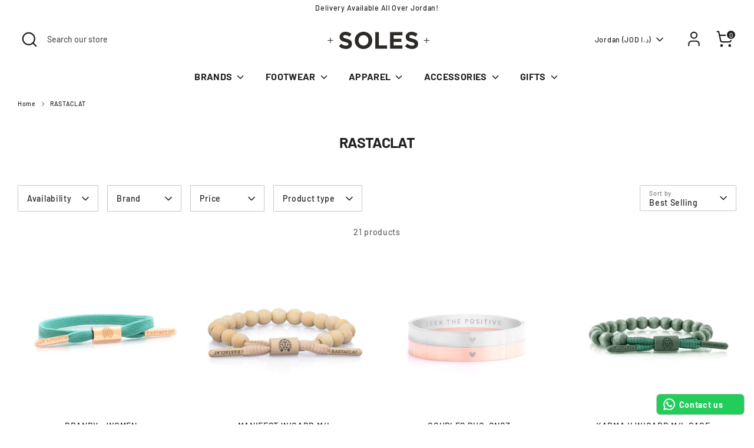

--- FILE ---
content_type: text/html; charset=utf-8
request_url: https://solesstolemysoul.com/collections/rastaclat
body_size: 32727
content:
<!doctype html>
<html class="no-js supports-no-cookies" lang="en">
<head><!--Content in content_for_header -->
<!--LayoutHub-Embed--><link rel="stylesheet" type="text/css" href="data:text/css;base64," media="all">
<!--LH--><!--/LayoutHub-Embed-->


  <!-- Boost 6.1.0 -->
  <meta charset="utf-8" />
<meta name="viewport" content="width=device-width,initial-scale=1.0" />
<meta http-equiv="X-UA-Compatible" content="IE=edge">

<link rel="preconnect" href="https://cdn.shopify.com" crossorigin>
<link rel="preconnect" href="https://fonts.shopify.com" crossorigin>
<link rel="preconnect" href="https://monorail-edge.shopifysvc.com"><link rel="preload" as="font" href="//solesstolemysoul.com/cdn/fonts/barlow/barlow_n5.a193a1990790eba0cc5cca569d23799830e90f07.woff2" type="font/woff2" crossorigin><link rel="preload" as="font" href="//solesstolemysoul.com/cdn/fonts/barlow/barlow_n7.691d1d11f150e857dcbc1c10ef03d825bc378d81.woff2" type="font/woff2" crossorigin><link rel="preload" as="font" href="//solesstolemysoul.com/cdn/fonts/barlow/barlow_n7.691d1d11f150e857dcbc1c10ef03d825bc378d81.woff2" type="font/woff2" crossorigin><link rel="preload" as="font" href="//solesstolemysoul.com/cdn/fonts/barlow/barlow_n7.691d1d11f150e857dcbc1c10ef03d825bc378d81.woff2" type="font/woff2" crossorigin><link rel="preload" href="//solesstolemysoul.com/cdn/shop/t/20/assets/vendor.min.js?v=67207134794593361361694674315" as="script">
<link rel="preload" href="//solesstolemysoul.com/cdn/shop/t/20/assets/theme.js?v=160128600729909535261694674315" as="script"><link rel="canonical" href="https://solesstolemysoul.com/collections/rastaclat" /><link rel="icon" href="//solesstolemysoul.com/cdn/shop/files/IMG_3519_1.jpg?crop=center&height=48&v=1736863521&width=48" type="image/jpg">

  
  <title>
    RASTACLAT
    
    
    
      &ndash; SolesStoleMySoul
    
  </title>

  <meta property="og:site_name" content="SolesStoleMySoul">
<meta property="og:url" content="https://solesstolemysoul.com/collections/rastaclat">
<meta property="og:title" content="RASTACLAT">
<meta property="og:type" content="product.group">
<meta property="og:description" content="SolesStoleMySoul"><meta property="og:image" content="http://solesstolemysoul.com/cdn/shop/collections/IMG_0338_1200x1200.jpg?v=1732175391">
  <meta property="og:image:secure_url" content="https://solesstolemysoul.com/cdn/shop/collections/IMG_0338_1200x1200.jpg?v=1732175391">
  <meta property="og:image:width" content="300">
  <meta property="og:image:height" content="300"><meta name="twitter:card" content="summary_large_image">
<meta name="twitter:title" content="RASTACLAT">
<meta name="twitter:description" content="SolesStoleMySoul">

<style>
    @font-face {
  font-family: Barlow;
  font-weight: 700;
  font-style: normal;
  font-display: fallback;
  src: url("//solesstolemysoul.com/cdn/fonts/barlow/barlow_n7.691d1d11f150e857dcbc1c10ef03d825bc378d81.woff2") format("woff2"),
       url("//solesstolemysoul.com/cdn/fonts/barlow/barlow_n7.4fdbb1cb7da0e2c2f88492243ffa2b4f91924840.woff") format("woff");
}

    @font-face {
  font-family: Barlow;
  font-weight: 700;
  font-style: normal;
  font-display: fallback;
  src: url("//solesstolemysoul.com/cdn/fonts/barlow/barlow_n7.691d1d11f150e857dcbc1c10ef03d825bc378d81.woff2") format("woff2"),
       url("//solesstolemysoul.com/cdn/fonts/barlow/barlow_n7.4fdbb1cb7da0e2c2f88492243ffa2b4f91924840.woff") format("woff");
}

    @font-face {
  font-family: Barlow;
  font-weight: 500;
  font-style: normal;
  font-display: fallback;
  src: url("//solesstolemysoul.com/cdn/fonts/barlow/barlow_n5.a193a1990790eba0cc5cca569d23799830e90f07.woff2") format("woff2"),
       url("//solesstolemysoul.com/cdn/fonts/barlow/barlow_n5.ae31c82169b1dc0715609b8cc6a610b917808358.woff") format("woff");
}

    @font-face {
  font-family: Barlow;
  font-weight: 700;
  font-style: normal;
  font-display: fallback;
  src: url("//solesstolemysoul.com/cdn/fonts/barlow/barlow_n7.691d1d11f150e857dcbc1c10ef03d825bc378d81.woff2") format("woff2"),
       url("//solesstolemysoul.com/cdn/fonts/barlow/barlow_n7.4fdbb1cb7da0e2c2f88492243ffa2b4f91924840.woff") format("woff");
}

    @font-face {
  font-family: Barlow;
  font-weight: 500;
  font-style: italic;
  font-display: fallback;
  src: url("//solesstolemysoul.com/cdn/fonts/barlow/barlow_i5.714d58286997b65cd479af615cfa9bb0a117a573.woff2") format("woff2"),
       url("//solesstolemysoul.com/cdn/fonts/barlow/barlow_i5.0120f77e6447d3b5df4bbec8ad8c2d029d87fb21.woff") format("woff");
}

    @font-face {
  font-family: Barlow;
  font-weight: 700;
  font-style: italic;
  font-display: fallback;
  src: url("//solesstolemysoul.com/cdn/fonts/barlow/barlow_i7.50e19d6cc2ba5146fa437a5a7443c76d5d730103.woff2") format("woff2"),
       url("//solesstolemysoul.com/cdn/fonts/barlow/barlow_i7.47e9f98f1b094d912e6fd631cc3fe93d9f40964f.woff") format("woff");
}

    @font-face {
  font-family: Barlow;
  font-weight: 700;
  font-style: normal;
  font-display: fallback;
  src: url("//solesstolemysoul.com/cdn/fonts/barlow/barlow_n7.691d1d11f150e857dcbc1c10ef03d825bc378d81.woff2") format("woff2"),
       url("//solesstolemysoul.com/cdn/fonts/barlow/barlow_n7.4fdbb1cb7da0e2c2f88492243ffa2b4f91924840.woff") format("woff");
}

  </style>

  <link href="//solesstolemysoul.com/cdn/shop/t/20/assets/styles.css?v=159072775109893007151759332798" rel="stylesheet" type="text/css" media="all" />
<script>
    document.documentElement.className = document.documentElement.className.replace('no-js', 'js');
    window.theme = window.theme || {};
    window.slate = window.slate || {};
    theme.moneyFormatWithCodeForProductsPreference = " {{amount_no_decimals}} JOD";
    theme.moneyFormatWithCodeForCartPreference = " {{amount_no_decimals}} JOD";
    theme.moneyFormat = " {{amount_no_decimals}} JOD";
    theme.strings = {
      addToCart: "Add to Cart",
      unavailable: "Unavailable",
      addressError: "Error looking up that address",
      addressNoResults: "No results for that address",
      addressQueryLimit: "You have exceeded the Google API usage limit. Consider upgrading to a \u003ca href=\"https:\/\/developers.google.com\/maps\/premium\/usage-limits\"\u003ePremium Plan\u003c\/a\u003e.",
      authError: "There was a problem authenticating your Google Maps API Key.",
      addingToCart: "Adding",
      addedToCart: "Added",
      productPreorder: "Pre-order",
      addedToCartPopupTitle: "Added:",
      addedToCartPopupItems: "Items",
      addedToCartPopupSubtotal: "Subtotal",
      addedToCartPopupGoToCart: "Checkout",
      cartTermsNotChecked: "You must agree to the terms and conditions before continuing.",
      searchLoading: "Loading",
      searchMoreResults: "See all results",
      searchNoResults: "No results",
      priceFrom: "From",
      quantityTooHigh: "You can only have [[ quantity ]] in your cart",
      onSale: "On Sale",
      soldOut: "Sold Out",
      in_stock: "In stock",
      low_stock: "Low stock",
      only_x_left: "[[ quantity ]] in stock",
      single_unit_available: "1 available",
      x_units_available: "[[ quantity ]] in stock, ready to ship",
      unitPriceSeparator: " \/ ",
      close: "Close",
      cart_shipping_calculator_hide_calculator: "Hide shipping calculator",
      cart_shipping_calculator_title: "Get shipping estimates",
      cart_general_hide_note: "Hide instructions for seller",
      cart_general_show_note: "Add instructions for seller",
      previous: "Previous",
      next: "Next"
    };
    theme.routes = {
      account_login_url: 'https://shopify.com/39611564199/account?locale=en&region_country=JO',
      account_register_url: 'https://shopify.com/39611564199/account?locale=en',
      account_addresses_url: '/account/addresses',
      search_url: '/search',
      cart_url: '/cart',
      cart_add_url: '/cart/add',
      cart_change_url: '/cart/change',
      product_recommendations_url: '/recommendations/products'
    };
    theme.settings = {
      dynamicQtyOpts: true,
      saleLabelEnabled: true,
      soldLabelEnabled: true,
      onAddToCart: "ajax"
    };
  </script><script>window.performance && window.performance.mark && window.performance.mark('shopify.content_for_header.start');</script><meta name="google-site-verification" content="fDjG6z6bUxBOw8Sb08aNQWJ3YzT15O--8caBzFIq-jc">
<meta id="shopify-digital-wallet" name="shopify-digital-wallet" content="/39611564199/digital_wallets/dialog">
<link rel="alternate" type="application/atom+xml" title="Feed" href="/collections/rastaclat.atom" />
<link rel="alternate" hreflang="x-default" href="https://solesstolemysoul.com/collections/rastaclat">
<link rel="alternate" hreflang="en" href="https://solesstolemysoul.com/collections/rastaclat">
<link rel="alternate" hreflang="en-AE" href="https://solesstolemysoul.com/en-ae/collections/rastaclat">
<link rel="alternate" type="application/json+oembed" href="https://solesstolemysoul.com/collections/rastaclat.oembed">
<script async="async" src="/checkouts/internal/preloads.js?locale=en-JO"></script>
<script id="shopify-features" type="application/json">{"accessToken":"4b1127b10f87b8d9cdd3ed7d28f8bbb7","betas":["rich-media-storefront-analytics"],"domain":"solesstolemysoul.com","predictiveSearch":true,"shopId":39611564199,"locale":"en"}</script>
<script>var Shopify = Shopify || {};
Shopify.shop = "solesstolemysoul.myshopify.com";
Shopify.locale = "en";
Shopify.currency = {"active":"JOD","rate":"1.0"};
Shopify.country = "JO";
Shopify.theme = {"name":"BOOST 6.1.0","id":137356607741,"schema_name":"Boost","schema_version":"6.1.0","theme_store_id":863,"role":"main"};
Shopify.theme.handle = "null";
Shopify.theme.style = {"id":null,"handle":null};
Shopify.cdnHost = "solesstolemysoul.com/cdn";
Shopify.routes = Shopify.routes || {};
Shopify.routes.root = "/";</script>
<script type="module">!function(o){(o.Shopify=o.Shopify||{}).modules=!0}(window);</script>
<script>!function(o){function n(){var o=[];function n(){o.push(Array.prototype.slice.apply(arguments))}return n.q=o,n}var t=o.Shopify=o.Shopify||{};t.loadFeatures=n(),t.autoloadFeatures=n()}(window);</script>
<script id="shop-js-analytics" type="application/json">{"pageType":"collection"}</script>
<script defer="defer" async type="module" src="//solesstolemysoul.com/cdn/shopifycloud/shop-js/modules/v2/client.init-shop-cart-sync_BdyHc3Nr.en.esm.js"></script>
<script defer="defer" async type="module" src="//solesstolemysoul.com/cdn/shopifycloud/shop-js/modules/v2/chunk.common_Daul8nwZ.esm.js"></script>
<script type="module">
  await import("//solesstolemysoul.com/cdn/shopifycloud/shop-js/modules/v2/client.init-shop-cart-sync_BdyHc3Nr.en.esm.js");
await import("//solesstolemysoul.com/cdn/shopifycloud/shop-js/modules/v2/chunk.common_Daul8nwZ.esm.js");

  window.Shopify.SignInWithShop?.initShopCartSync?.({"fedCMEnabled":true,"windoidEnabled":true});

</script>
<script>(function() {
  var isLoaded = false;
  function asyncLoad() {
    if (isLoaded) return;
    isLoaded = true;
    var urls = ["https:\/\/app.layouthub.com\/shopify\/layouthub.js?shop=solesstolemysoul.myshopify.com","https:\/\/cf.storeify.app\/js\/frontend\/scripttag.js?shop=solesstolemysoul.myshopify.com","https:\/\/intg.snapchat.com\/shopify\/shopify-scevent-init.js?id=1fc1700f-e1c8-41a1-bbac-eb3f967acafb\u0026shop=solesstolemysoul.myshopify.com","https:\/\/configs.carthike.com\/carthike.js?shop=solesstolemysoul.myshopify.com","https:\/\/cdn.hextom.com\/js\/eventpromotionbar.js?shop=solesstolemysoul.myshopify.com","https:\/\/icons.good-apps.co\/storage\/js\/goodhl_product_icons-solesstolemysoul.myshopify.com.js?ver=35\u0026shop=solesstolemysoul.myshopify.com","https:\/\/client.spinasale.com\/js\/spin-v3.js?shop=solesstolemysoul.myshopify.com","https:\/\/cdn.pushowl.com\/latest\/sdks\/pushowl-shopify.js?subdomain=solesstolemysoul\u0026environment=production\u0026guid=e3abb992-14a1-48fa-980a-df68b60ac989\u0026shop=solesstolemysoul.myshopify.com"];
    for (var i = 0; i < urls.length; i++) {
      var s = document.createElement('script');
      s.type = 'text/javascript';
      s.async = true;
      s.src = urls[i];
      var x = document.getElementsByTagName('script')[0];
      x.parentNode.insertBefore(s, x);
    }
  };
  if(window.attachEvent) {
    window.attachEvent('onload', asyncLoad);
  } else {
    window.addEventListener('load', asyncLoad, false);
  }
})();</script>
<script id="__st">var __st={"a":39611564199,"offset":7200,"reqid":"46f22453-7014-43a1-8537-08aafcb3471a-1769013264","pageurl":"solesstolemysoul.com\/collections\/rastaclat","u":"df678ac26152","p":"collection","rtyp":"collection","rid":231755645095};</script>
<script>window.ShopifyPaypalV4VisibilityTracking = true;</script>
<script id="captcha-bootstrap">!function(){'use strict';const t='contact',e='account',n='new_comment',o=[[t,t],['blogs',n],['comments',n],[t,'customer']],c=[[e,'customer_login'],[e,'guest_login'],[e,'recover_customer_password'],[e,'create_customer']],r=t=>t.map((([t,e])=>`form[action*='/${t}']:not([data-nocaptcha='true']) input[name='form_type'][value='${e}']`)).join(','),a=t=>()=>t?[...document.querySelectorAll(t)].map((t=>t.form)):[];function s(){const t=[...o],e=r(t);return a(e)}const i='password',u='form_key',d=['recaptcha-v3-token','g-recaptcha-response','h-captcha-response',i],f=()=>{try{return window.sessionStorage}catch{return}},m='__shopify_v',_=t=>t.elements[u];function p(t,e,n=!1){try{const o=window.sessionStorage,c=JSON.parse(o.getItem(e)),{data:r}=function(t){const{data:e,action:n}=t;return t[m]||n?{data:e,action:n}:{data:t,action:n}}(c);for(const[e,n]of Object.entries(r))t.elements[e]&&(t.elements[e].value=n);n&&o.removeItem(e)}catch(o){console.error('form repopulation failed',{error:o})}}const l='form_type',E='cptcha';function T(t){t.dataset[E]=!0}const w=window,h=w.document,L='Shopify',v='ce_forms',y='captcha';let A=!1;((t,e)=>{const n=(g='f06e6c50-85a8-45c8-87d0-21a2b65856fe',I='https://cdn.shopify.com/shopifycloud/storefront-forms-hcaptcha/ce_storefront_forms_captcha_hcaptcha.v1.5.2.iife.js',D={infoText:'Protected by hCaptcha',privacyText:'Privacy',termsText:'Terms'},(t,e,n)=>{const o=w[L][v],c=o.bindForm;if(c)return c(t,g,e,D).then(n);var r;o.q.push([[t,g,e,D],n]),r=I,A||(h.body.append(Object.assign(h.createElement('script'),{id:'captcha-provider',async:!0,src:r})),A=!0)});var g,I,D;w[L]=w[L]||{},w[L][v]=w[L][v]||{},w[L][v].q=[],w[L][y]=w[L][y]||{},w[L][y].protect=function(t,e){n(t,void 0,e),T(t)},Object.freeze(w[L][y]),function(t,e,n,w,h,L){const[v,y,A,g]=function(t,e,n){const i=e?o:[],u=t?c:[],d=[...i,...u],f=r(d),m=r(i),_=r(d.filter((([t,e])=>n.includes(e))));return[a(f),a(m),a(_),s()]}(w,h,L),I=t=>{const e=t.target;return e instanceof HTMLFormElement?e:e&&e.form},D=t=>v().includes(t);t.addEventListener('submit',(t=>{const e=I(t);if(!e)return;const n=D(e)&&!e.dataset.hcaptchaBound&&!e.dataset.recaptchaBound,o=_(e),c=g().includes(e)&&(!o||!o.value);(n||c)&&t.preventDefault(),c&&!n&&(function(t){try{if(!f())return;!function(t){const e=f();if(!e)return;const n=_(t);if(!n)return;const o=n.value;o&&e.removeItem(o)}(t);const e=Array.from(Array(32),(()=>Math.random().toString(36)[2])).join('');!function(t,e){_(t)||t.append(Object.assign(document.createElement('input'),{type:'hidden',name:u})),t.elements[u].value=e}(t,e),function(t,e){const n=f();if(!n)return;const o=[...t.querySelectorAll(`input[type='${i}']`)].map((({name:t})=>t)),c=[...d,...o],r={};for(const[a,s]of new FormData(t).entries())c.includes(a)||(r[a]=s);n.setItem(e,JSON.stringify({[m]:1,action:t.action,data:r}))}(t,e)}catch(e){console.error('failed to persist form',e)}}(e),e.submit())}));const S=(t,e)=>{t&&!t.dataset[E]&&(n(t,e.some((e=>e===t))),T(t))};for(const o of['focusin','change'])t.addEventListener(o,(t=>{const e=I(t);D(e)&&S(e,y())}));const B=e.get('form_key'),M=e.get(l),P=B&&M;t.addEventListener('DOMContentLoaded',(()=>{const t=y();if(P)for(const e of t)e.elements[l].value===M&&p(e,B);[...new Set([...A(),...v().filter((t=>'true'===t.dataset.shopifyCaptcha))])].forEach((e=>S(e,t)))}))}(h,new URLSearchParams(w.location.search),n,t,e,['guest_login'])})(!0,!0)}();</script>
<script integrity="sha256-4kQ18oKyAcykRKYeNunJcIwy7WH5gtpwJnB7kiuLZ1E=" data-source-attribution="shopify.loadfeatures" defer="defer" src="//solesstolemysoul.com/cdn/shopifycloud/storefront/assets/storefront/load_feature-a0a9edcb.js" crossorigin="anonymous"></script>
<script data-source-attribution="shopify.dynamic_checkout.dynamic.init">var Shopify=Shopify||{};Shopify.PaymentButton=Shopify.PaymentButton||{isStorefrontPortableWallets:!0,init:function(){window.Shopify.PaymentButton.init=function(){};var t=document.createElement("script");t.src="https://solesstolemysoul.com/cdn/shopifycloud/portable-wallets/latest/portable-wallets.en.js",t.type="module",document.head.appendChild(t)}};
</script>
<script data-source-attribution="shopify.dynamic_checkout.buyer_consent">
  function portableWalletsHideBuyerConsent(e){var t=document.getElementById("shopify-buyer-consent"),n=document.getElementById("shopify-subscription-policy-button");t&&n&&(t.classList.add("hidden"),t.setAttribute("aria-hidden","true"),n.removeEventListener("click",e))}function portableWalletsShowBuyerConsent(e){var t=document.getElementById("shopify-buyer-consent"),n=document.getElementById("shopify-subscription-policy-button");t&&n&&(t.classList.remove("hidden"),t.removeAttribute("aria-hidden"),n.addEventListener("click",e))}window.Shopify?.PaymentButton&&(window.Shopify.PaymentButton.hideBuyerConsent=portableWalletsHideBuyerConsent,window.Shopify.PaymentButton.showBuyerConsent=portableWalletsShowBuyerConsent);
</script>
<script data-source-attribution="shopify.dynamic_checkout.cart.bootstrap">document.addEventListener("DOMContentLoaded",(function(){function t(){return document.querySelector("shopify-accelerated-checkout-cart, shopify-accelerated-checkout")}if(t())Shopify.PaymentButton.init();else{new MutationObserver((function(e,n){t()&&(Shopify.PaymentButton.init(),n.disconnect())})).observe(document.body,{childList:!0,subtree:!0})}}));
</script>

<script>window.performance && window.performance.mark && window.performance.mark('shopify.content_for_header.end');</script>
<!-- BEGIN app block: shopify://apps/z08-heatmap-and-recording/blocks/app-embed/e14d65f0-50c1-4a53-8c09-1c6c6e7830e9 --> <script>var shopName = "solesstolemysoul.myshopify.com"</script> 
 <script>if (!localStorage.getItem("shop-name")) {localStorage.setItem("shop-name", shopName );}</script> 
 <script src="https://cdnjs.cloudflare.com/ajax/libs/axios/1.0.0/axios.min.js" defer></script> 
 <link rel="stylesheet" href="https://cdn.jsdelivr.net/npm/rrweb@latest/dist/rrweb.min.css"/> 
 <script src="https://cdn.jsdelivr.net/npm/rrweb@latest/dist/rrweb.min.js" defer></script> 
 <link rel="stylesheet" href="https://cdn.jsdelivr.net/npm/rrweb-player@latest/dist/style.css"/> 
 <script src="https://cdnjs.cloudflare.com/ajax/libs/heatmap.js/2.0.2/heatmap.js" defer></script> 
 <script src="https://cdn.jsdelivr.net/npm/rrweb-player@latest/dist/index.js" defer> </script> 
 <script src="https://cdn.shopify.com/extensions/5aae8df0-f94c-414b-bc1a-8684c36a4cfa/z08-heatmap-and-recording-3/assets/getData.js" defer="defer"></script> 
 <link href="//cdn.shopify.com/extensions/5aae8df0-f94c-414b-bc1a-8684c36a4cfa/z08-heatmap-and-recording-3/assets/heatmap.css" rel="stylesheet" type="text/css" media="all" /> 
 <script src="https://cdn.shopify.com/extensions/5aae8df0-f94c-414b-bc1a-8684c36a4cfa/z08-heatmap-and-recording-3/assets/heatmapper.js" defer></script> 
 <script defer>setTimeout(function(){generateCoordMap();}, 3000);</script> 

 <!-- END app block --><!-- BEGIN app block: shopify://apps/vo-product-options/blocks/embed-block/430cbd7b-bd20-4c16-ba41-db6f4c645164 --><script>var bcpo_product=null;   var inventory_quantity = [];if(bcpo_product) { for (var i = 0; i < bcpo_product.variants.length; i += 1) { bcpo_product.variants[i].inventory_quantity = inventory_quantity[i]; }}window.bcpo = window.bcpo || {}; bcpo.cart = {"note":null,"attributes":{},"original_total_price":0,"total_price":0,"total_discount":0,"total_weight":0.0,"item_count":0,"items":[],"requires_shipping":false,"currency":"JOD","items_subtotal_price":0,"cart_level_discount_applications":[],"checkout_charge_amount":0}; bcpo.ogFormData = FormData; bcpo.money_with_currency_format = "{{amount}}0 JOD";bcpo.money_format = " {{amount_no_decimals}} JOD"; if (bcpo_settings) { bcpo_settings.shop_currency = "JOD";} else { var bcpo_settings = {shop_currency: "JOD" }; }</script>


<!-- END app block --><script src="https://cdn.shopify.com/extensions/019bdc89-9f2b-7760-82ea-577626c76e8b/spin-wheel-ea-1128/assets/main-ea-spin.js" type="text/javascript" defer="defer"></script>
<link href="https://cdn.shopify.com/extensions/019bdc89-9f2b-7760-82ea-577626c76e8b/spin-wheel-ea-1128/assets/main-ea-spin.css" rel="stylesheet" type="text/css" media="all">
<script src="https://cdn.shopify.com/extensions/019bd967-c562-7ddb-90ed-985db7100bf5/best-custom-product-options-414/assets/best_custom_product_options.js" type="text/javascript" defer="defer"></script>
<link href="https://cdn.shopify.com/extensions/019bd967-c562-7ddb-90ed-985db7100bf5/best-custom-product-options-414/assets/bcpo-front.css" rel="stylesheet" type="text/css" media="all">
<link href="https://monorail-edge.shopifysvc.com" rel="dns-prefetch">
<script>(function(){if ("sendBeacon" in navigator && "performance" in window) {try {var session_token_from_headers = performance.getEntriesByType('navigation')[0].serverTiming.find(x => x.name == '_s').description;} catch {var session_token_from_headers = undefined;}var session_cookie_matches = document.cookie.match(/_shopify_s=([^;]*)/);var session_token_from_cookie = session_cookie_matches && session_cookie_matches.length === 2 ? session_cookie_matches[1] : "";var session_token = session_token_from_headers || session_token_from_cookie || "";function handle_abandonment_event(e) {var entries = performance.getEntries().filter(function(entry) {return /monorail-edge.shopifysvc.com/.test(entry.name);});if (!window.abandonment_tracked && entries.length === 0) {window.abandonment_tracked = true;var currentMs = Date.now();var navigation_start = performance.timing.navigationStart;var payload = {shop_id: 39611564199,url: window.location.href,navigation_start,duration: currentMs - navigation_start,session_token,page_type: "collection"};window.navigator.sendBeacon("https://monorail-edge.shopifysvc.com/v1/produce", JSON.stringify({schema_id: "online_store_buyer_site_abandonment/1.1",payload: payload,metadata: {event_created_at_ms: currentMs,event_sent_at_ms: currentMs}}));}}window.addEventListener('pagehide', handle_abandonment_event);}}());</script>
<script id="web-pixels-manager-setup">(function e(e,d,r,n,o){if(void 0===o&&(o={}),!Boolean(null===(a=null===(i=window.Shopify)||void 0===i?void 0:i.analytics)||void 0===a?void 0:a.replayQueue)){var i,a;window.Shopify=window.Shopify||{};var t=window.Shopify;t.analytics=t.analytics||{};var s=t.analytics;s.replayQueue=[],s.publish=function(e,d,r){return s.replayQueue.push([e,d,r]),!0};try{self.performance.mark("wpm:start")}catch(e){}var l=function(){var e={modern:/Edge?\/(1{2}[4-9]|1[2-9]\d|[2-9]\d{2}|\d{4,})\.\d+(\.\d+|)|Firefox\/(1{2}[4-9]|1[2-9]\d|[2-9]\d{2}|\d{4,})\.\d+(\.\d+|)|Chrom(ium|e)\/(9{2}|\d{3,})\.\d+(\.\d+|)|(Maci|X1{2}).+ Version\/(15\.\d+|(1[6-9]|[2-9]\d|\d{3,})\.\d+)([,.]\d+|)( \(\w+\)|)( Mobile\/\w+|) Safari\/|Chrome.+OPR\/(9{2}|\d{3,})\.\d+\.\d+|(CPU[ +]OS|iPhone[ +]OS|CPU[ +]iPhone|CPU IPhone OS|CPU iPad OS)[ +]+(15[._]\d+|(1[6-9]|[2-9]\d|\d{3,})[._]\d+)([._]\d+|)|Android:?[ /-](13[3-9]|1[4-9]\d|[2-9]\d{2}|\d{4,})(\.\d+|)(\.\d+|)|Android.+Firefox\/(13[5-9]|1[4-9]\d|[2-9]\d{2}|\d{4,})\.\d+(\.\d+|)|Android.+Chrom(ium|e)\/(13[3-9]|1[4-9]\d|[2-9]\d{2}|\d{4,})\.\d+(\.\d+|)|SamsungBrowser\/([2-9]\d|\d{3,})\.\d+/,legacy:/Edge?\/(1[6-9]|[2-9]\d|\d{3,})\.\d+(\.\d+|)|Firefox\/(5[4-9]|[6-9]\d|\d{3,})\.\d+(\.\d+|)|Chrom(ium|e)\/(5[1-9]|[6-9]\d|\d{3,})\.\d+(\.\d+|)([\d.]+$|.*Safari\/(?![\d.]+ Edge\/[\d.]+$))|(Maci|X1{2}).+ Version\/(10\.\d+|(1[1-9]|[2-9]\d|\d{3,})\.\d+)([,.]\d+|)( \(\w+\)|)( Mobile\/\w+|) Safari\/|Chrome.+OPR\/(3[89]|[4-9]\d|\d{3,})\.\d+\.\d+|(CPU[ +]OS|iPhone[ +]OS|CPU[ +]iPhone|CPU IPhone OS|CPU iPad OS)[ +]+(10[._]\d+|(1[1-9]|[2-9]\d|\d{3,})[._]\d+)([._]\d+|)|Android:?[ /-](13[3-9]|1[4-9]\d|[2-9]\d{2}|\d{4,})(\.\d+|)(\.\d+|)|Mobile Safari.+OPR\/([89]\d|\d{3,})\.\d+\.\d+|Android.+Firefox\/(13[5-9]|1[4-9]\d|[2-9]\d{2}|\d{4,})\.\d+(\.\d+|)|Android.+Chrom(ium|e)\/(13[3-9]|1[4-9]\d|[2-9]\d{2}|\d{4,})\.\d+(\.\d+|)|Android.+(UC? ?Browser|UCWEB|U3)[ /]?(15\.([5-9]|\d{2,})|(1[6-9]|[2-9]\d|\d{3,})\.\d+)\.\d+|SamsungBrowser\/(5\.\d+|([6-9]|\d{2,})\.\d+)|Android.+MQ{2}Browser\/(14(\.(9|\d{2,})|)|(1[5-9]|[2-9]\d|\d{3,})(\.\d+|))(\.\d+|)|K[Aa][Ii]OS\/(3\.\d+|([4-9]|\d{2,})\.\d+)(\.\d+|)/},d=e.modern,r=e.legacy,n=navigator.userAgent;return n.match(d)?"modern":n.match(r)?"legacy":"unknown"}(),u="modern"===l?"modern":"legacy",c=(null!=n?n:{modern:"",legacy:""})[u],f=function(e){return[e.baseUrl,"/wpm","/b",e.hashVersion,"modern"===e.buildTarget?"m":"l",".js"].join("")}({baseUrl:d,hashVersion:r,buildTarget:u}),m=function(e){var d=e.version,r=e.bundleTarget,n=e.surface,o=e.pageUrl,i=e.monorailEndpoint;return{emit:function(e){var a=e.status,t=e.errorMsg,s=(new Date).getTime(),l=JSON.stringify({metadata:{event_sent_at_ms:s},events:[{schema_id:"web_pixels_manager_load/3.1",payload:{version:d,bundle_target:r,page_url:o,status:a,surface:n,error_msg:t},metadata:{event_created_at_ms:s}}]});if(!i)return console&&console.warn&&console.warn("[Web Pixels Manager] No Monorail endpoint provided, skipping logging."),!1;try{return self.navigator.sendBeacon.bind(self.navigator)(i,l)}catch(e){}var u=new XMLHttpRequest;try{return u.open("POST",i,!0),u.setRequestHeader("Content-Type","text/plain"),u.send(l),!0}catch(e){return console&&console.warn&&console.warn("[Web Pixels Manager] Got an unhandled error while logging to Monorail."),!1}}}}({version:r,bundleTarget:l,surface:e.surface,pageUrl:self.location.href,monorailEndpoint:e.monorailEndpoint});try{o.browserTarget=l,function(e){var d=e.src,r=e.async,n=void 0===r||r,o=e.onload,i=e.onerror,a=e.sri,t=e.scriptDataAttributes,s=void 0===t?{}:t,l=document.createElement("script"),u=document.querySelector("head"),c=document.querySelector("body");if(l.async=n,l.src=d,a&&(l.integrity=a,l.crossOrigin="anonymous"),s)for(var f in s)if(Object.prototype.hasOwnProperty.call(s,f))try{l.dataset[f]=s[f]}catch(e){}if(o&&l.addEventListener("load",o),i&&l.addEventListener("error",i),u)u.appendChild(l);else{if(!c)throw new Error("Did not find a head or body element to append the script");c.appendChild(l)}}({src:f,async:!0,onload:function(){if(!function(){var e,d;return Boolean(null===(d=null===(e=window.Shopify)||void 0===e?void 0:e.analytics)||void 0===d?void 0:d.initialized)}()){var d=window.webPixelsManager.init(e)||void 0;if(d){var r=window.Shopify.analytics;r.replayQueue.forEach((function(e){var r=e[0],n=e[1],o=e[2];d.publishCustomEvent(r,n,o)})),r.replayQueue=[],r.publish=d.publishCustomEvent,r.visitor=d.visitor,r.initialized=!0}}},onerror:function(){return m.emit({status:"failed",errorMsg:"".concat(f," has failed to load")})},sri:function(e){var d=/^sha384-[A-Za-z0-9+/=]+$/;return"string"==typeof e&&d.test(e)}(c)?c:"",scriptDataAttributes:o}),m.emit({status:"loading"})}catch(e){m.emit({status:"failed",errorMsg:(null==e?void 0:e.message)||"Unknown error"})}}})({shopId: 39611564199,storefrontBaseUrl: "https://solesstolemysoul.com",extensionsBaseUrl: "https://extensions.shopifycdn.com/cdn/shopifycloud/web-pixels-manager",monorailEndpoint: "https://monorail-edge.shopifysvc.com/unstable/produce_batch",surface: "storefront-renderer",enabledBetaFlags: ["2dca8a86"],webPixelsConfigList: [{"id":"535101693","configuration":"{\"config\":\"{\\\"pixel_id\\\":\\\"GT-WVCF6TB\\\",\\\"target_country\\\":\\\"JO\\\",\\\"gtag_events\\\":[{\\\"type\\\":\\\"purchase\\\",\\\"action_label\\\":\\\"MC-452NFDS3EG\\\"},{\\\"type\\\":\\\"page_view\\\",\\\"action_label\\\":\\\"MC-452NFDS3EG\\\"},{\\\"type\\\":\\\"view_item\\\",\\\"action_label\\\":\\\"MC-452NFDS3EG\\\"}],\\\"enable_monitoring_mode\\\":false}\"}","eventPayloadVersion":"v1","runtimeContext":"OPEN","scriptVersion":"b2a88bafab3e21179ed38636efcd8a93","type":"APP","apiClientId":1780363,"privacyPurposes":[],"dataSharingAdjustments":{"protectedCustomerApprovalScopes":["read_customer_address","read_customer_email","read_customer_name","read_customer_personal_data","read_customer_phone"]}},{"id":"186384637","configuration":"{\"pixel_id\":\"863110924508518\",\"pixel_type\":\"facebook_pixel\",\"metaapp_system_user_token\":\"-\"}","eventPayloadVersion":"v1","runtimeContext":"OPEN","scriptVersion":"ca16bc87fe92b6042fbaa3acc2fbdaa6","type":"APP","apiClientId":2329312,"privacyPurposes":["ANALYTICS","MARKETING","SALE_OF_DATA"],"dataSharingAdjustments":{"protectedCustomerApprovalScopes":["read_customer_address","read_customer_email","read_customer_name","read_customer_personal_data","read_customer_phone"]}},{"id":"5832957","configuration":"{\"pixelId\":\"1fc1700f-e1c8-41a1-bbac-eb3f967acafb\"}","eventPayloadVersion":"v1","runtimeContext":"STRICT","scriptVersion":"c119f01612c13b62ab52809eb08154bb","type":"APP","apiClientId":2556259,"privacyPurposes":["ANALYTICS","MARKETING","SALE_OF_DATA"],"dataSharingAdjustments":{"protectedCustomerApprovalScopes":["read_customer_address","read_customer_email","read_customer_name","read_customer_personal_data","read_customer_phone"]}},{"id":"shopify-app-pixel","configuration":"{}","eventPayloadVersion":"v1","runtimeContext":"STRICT","scriptVersion":"0450","apiClientId":"shopify-pixel","type":"APP","privacyPurposes":["ANALYTICS","MARKETING"]},{"id":"shopify-custom-pixel","eventPayloadVersion":"v1","runtimeContext":"LAX","scriptVersion":"0450","apiClientId":"shopify-pixel","type":"CUSTOM","privacyPurposes":["ANALYTICS","MARKETING"]}],isMerchantRequest: false,initData: {"shop":{"name":"SolesStoleMySoul","paymentSettings":{"currencyCode":"JOD"},"myshopifyDomain":"solesstolemysoul.myshopify.com","countryCode":"JO","storefrontUrl":"https:\/\/solesstolemysoul.com"},"customer":null,"cart":null,"checkout":null,"productVariants":[],"purchasingCompany":null},},"https://solesstolemysoul.com/cdn","fcfee988w5aeb613cpc8e4bc33m6693e112",{"modern":"","legacy":""},{"shopId":"39611564199","storefrontBaseUrl":"https:\/\/solesstolemysoul.com","extensionBaseUrl":"https:\/\/extensions.shopifycdn.com\/cdn\/shopifycloud\/web-pixels-manager","surface":"storefront-renderer","enabledBetaFlags":"[\"2dca8a86\"]","isMerchantRequest":"false","hashVersion":"fcfee988w5aeb613cpc8e4bc33m6693e112","publish":"custom","events":"[[\"page_viewed\",{}],[\"collection_viewed\",{\"collection\":{\"id\":\"231755645095\",\"title\":\"RASTACLAT\",\"productVariants\":[{\"price\":{\"amount\":18.0,\"currencyCode\":\"JOD\"},\"product\":{\"title\":\"BRANDY - WOMEN\",\"vendor\":\"Rastaclat\",\"id\":\"6203845574823\",\"untranslatedTitle\":\"BRANDY - WOMEN\",\"url\":\"\/products\/21100012\",\"type\":\"Accessories\"},\"id\":\"37886507352231\",\"image\":{\"src\":\"\/\/solesstolemysoul.com\/cdn\/shop\/products\/BRANDY-WOMEN-Rastaclat-5.jpg?v=1741254016\"},\"sku\":\"21100012\",\"title\":\"Default Title\",\"untranslatedTitle\":\"Default Title\"},{\"price\":{\"amount\":27.0,\"currencyCode\":\"JOD\"},\"product\":{\"title\":\"MANIFEST W\/CARD M\/L\",\"vendor\":\"Rastaclat\",\"id\":\"8104345469181\",\"untranslatedTitle\":\"MANIFEST W\/CARD M\/L\",\"url\":\"\/products\/manifest-w-card-m-l\",\"type\":\"Accessories\"},\"id\":\"43978442277117\",\"image\":{\"src\":\"\/\/solesstolemysoul.com\/cdn\/shop\/files\/W1siZiIsIjg4OTEvcHJvZHVjdHMvNDRkYmI3MTcxYWUzOTQyODFlZmUxOTlkMDk0NjJiZGQ0ZjEwZDY1NjUxZTIzMTU1YjRmNmU4NzE1NmIzNjBkMS53ZWJwIl0sWyJwIiwidGh1bWIiLCIyMDQ4eDIwNDgiXV0.webp?v=1741253618\"},\"sku\":\"11400165\",\"title\":\"Default Title\",\"untranslatedTitle\":\"Default Title\"},{\"price\":{\"amount\":65.0,\"currencyCode\":\"JOD\"},\"product\":{\"title\":\"COUPLES DUO-ONSZ\",\"vendor\":\"Rastaclat\",\"id\":\"8104354251005\",\"untranslatedTitle\":\"COUPLES DUO-ONSZ\",\"url\":\"\/products\/couples-duo-onsz\",\"type\":\"Accessories\"},\"id\":\"43978487333117\",\"image\":{\"src\":\"\/\/solesstolemysoul.com\/cdn\/shop\/files\/CouplesDuo_Stack_Ecom_1080x1080_a0eab5bb-af85-4722-a2f0-b47093aa316c.webp?v=1741253610\"},\"sku\":\"31440021\",\"title\":\"Default Title\",\"untranslatedTitle\":\"Default Title\"},{\"price\":{\"amount\":27.0,\"currencyCode\":\"JOD\"},\"product\":{\"title\":\"KARMA II W\/CARD M\/L SAGE\",\"vendor\":\"Rastaclat\",\"id\":\"8104346616061\",\"untranslatedTitle\":\"KARMA II W\/CARD M\/L SAGE\",\"url\":\"\/products\/karma-ii-w-card-m-l-sage\",\"type\":\"Accessories\"},\"id\":\"43978443653373\",\"image\":{\"src\":\"\/\/solesstolemysoul.com\/cdn\/shop\/files\/1080x1080_0001_GreenMedLrg_grande_e7d04540-b448-4ef6-a4dd-9427216ae2c4.webp?v=1741253617\"},\"sku\":\"31200048\",\"title\":\"Default Title\",\"untranslatedTitle\":\"Default Title\"},{\"price\":{\"amount\":18.0,\"currencyCode\":\"JOD\"},\"product\":{\"title\":\"SMILEYWORLD BRAIDED WHITE\",\"vendor\":\"Rastaclat\",\"id\":\"8104348057853\",\"untranslatedTitle\":\"SMILEYWORLD BRAIDED WHITE\",\"url\":\"\/products\/smileyworld-single-lace-black-1\",\"type\":\"Accessories\"},\"id\":\"43978445684989\",\"image\":{\"src\":\"\/\/solesstolemysoul.com\/cdn\/shop\/files\/SmileyWorld_Braided_Wht_MedLrg_Ecom_1080x1080_01a658d5-6d49-4836-9378-c621a3af9868.webp?v=1741253616\"},\"sku\":\"31480015\",\"title\":\"Default Title\",\"untranslatedTitle\":\"Default Title\"},{\"price\":{\"amount\":42.0,\"currencyCode\":\"JOD\"},\"product\":{\"title\":\"WARPED PAPERCLIP LINK BRACELET-S\/M\",\"vendor\":\"Rastaclat\",\"id\":\"8104354709757\",\"untranslatedTitle\":\"WARPED PAPERCLIP LINK BRACELET-S\/M\",\"url\":\"\/products\/warped-paperclip-link-bracelet-s-m\",\"type\":\"Accessories\"},\"id\":\"43978490478845\",\"image\":{\"src\":\"\/\/solesstolemysoul.com\/cdn\/shop\/files\/38810001_WarpedPaperclip_Silver_MedLrg_Ecom_1080x1080_4885393a-df70-4de9-bdf7-b2cbe1b63e42.webp?v=1741253609\"},\"sku\":\"38810001\",\"title\":\"Default Title\",\"untranslatedTitle\":\"Default Title\"},{\"price\":{\"amount\":58.0,\"currencyCode\":\"JOD\"},\"product\":{\"title\":\"BAR LINK STP BRACELET-M\/L BLACK\",\"vendor\":\"Rastaclat\",\"id\":\"8104353235197\",\"untranslatedTitle\":\"BAR LINK STP BRACELET-M\/L BLACK\",\"url\":\"\/products\/bar-link-stp-bracelet-m-l-black\",\"type\":\"Accessories\"},\"id\":\"43978480877821\",\"image\":{\"src\":\"\/\/solesstolemysoul.com\/cdn\/shop\/files\/38810002_BarLinkSTPBracelet_Black_MedLrg_Ecom_1080x1080_800x_44a797db-a7f6-4d6e-91e8-b70467099aa1.webp?v=1741253611\"},\"sku\":\"38810002BM\/L\",\"title\":\"Default Title\",\"untranslatedTitle\":\"Default Title\"},{\"price\":{\"amount\":21.0,\"currencyCode\":\"JOD\"},\"product\":{\"title\":\"Miami Heat NBA\",\"vendor\":\"Rastaclat\",\"id\":\"8013666943229\",\"untranslatedTitle\":\"Miami Heat NBA\",\"url\":\"\/products\/miami-heat-nba\",\"type\":\"Accessories\"},\"id\":\"43719737901309\",\"image\":{\"src\":\"\/\/solesstolemysoul.com\/cdn\/shop\/products\/Miami-Heat-NBA-Rastaclat-0.jpg?v=1741253620\"},\"sku\":\"12500065\",\"title\":\"Default Title\",\"untranslatedTitle\":\"Default Title\"},{\"price\":{\"amount\":58.0,\"currencyCode\":\"JOD\"},\"product\":{\"title\":\"BAR LINK STP BRACELET-S\/M BLACK\",\"vendor\":\"Rastaclat\",\"id\":\"8104352809213\",\"untranslatedTitle\":\"BAR LINK STP BRACELET-S\/M BLACK\",\"url\":\"\/products\/bar-link-stp-bracelet-s-m-black\",\"type\":\"Accessories\"},\"id\":\"43978478125309\",\"image\":{\"src\":\"\/\/solesstolemysoul.com\/cdn\/shop\/files\/38810002_BarLinkSTPBracelet_Black_MedLrg_Ecom_1080x1080_800x_19054fe7-43e1-42e7-a7c1-ce9a4a8a9d13.webp?v=1741253612\"},\"sku\":\"38810002BS\/M\",\"title\":\"Default Title\",\"untranslatedTitle\":\"Default Title\"},{\"price\":{\"amount\":42.0,\"currencyCode\":\"JOD\"},\"product\":{\"title\":\"WARPED PAPERCLIP LINK BRACELET-M\/L\",\"vendor\":\"Rastaclat\",\"id\":\"8104354939133\",\"untranslatedTitle\":\"WARPED PAPERCLIP LINK BRACELET-M\/L\",\"url\":\"\/products\/warped-paperclip-link-bracelet-m-l\",\"type\":\"Accessories\"},\"id\":\"43978492248317\",\"image\":{\"src\":\"\/\/solesstolemysoul.com\/cdn\/shop\/files\/38810001_WarpedPaperclip_Silver_MedLrg_Ecom_1080x1080_e018b7b4-ff98-407f-a035-a834960999c3.webp?v=1741253608\"},\"sku\":\"38810001M\/L\",\"title\":\"Default Title\",\"untranslatedTitle\":\"Default Title\"},{\"price\":{\"amount\":23.0,\"currencyCode\":\"JOD\"},\"product\":{\"title\":\"Rail Grind\",\"vendor\":\"Rastaclat\",\"id\":\"8013665009917\",\"untranslatedTitle\":\"Rail Grind\",\"url\":\"\/products\/rail-grind\",\"type\":\"Accessories\"},\"id\":\"43719728988413\",\"image\":{\"src\":\"\/\/solesstolemysoul.com\/cdn\/shop\/products\/Rail-Grind-Rastaclat-3.png?v=1741253624\"},\"sku\":\"11200238\",\"title\":\"Default Title\",\"untranslatedTitle\":\"Default Title\"},{\"price\":{\"amount\":58.0,\"currencyCode\":\"JOD\"},\"product\":{\"title\":\"BAR LINK STP BRACELET-S\/M SILVER\",\"vendor\":\"Rastaclat\",\"id\":\"8104352415997\",\"untranslatedTitle\":\"BAR LINK STP BRACELET-S\/M SILVER\",\"url\":\"\/products\/bar-link-stp-bracelet-s-m-silver\",\"type\":\"Accessories\"},\"id\":\"43978475667709\",\"image\":{\"src\":\"\/\/solesstolemysoul.com\/cdn\/shop\/files\/38810002_BarLinkSTPBracelet_Silver_MedLrg_Ecom_1080x1080_45697fde-0277-41a8-9786-559892d8347d.webp?v=1741253613\"},\"sku\":\"38810002S\/M\",\"title\":\"Default Title\",\"untranslatedTitle\":\"Default Title\"},{\"price\":{\"amount\":19.0,\"currencyCode\":\"JOD\"},\"product\":{\"title\":\"NEW YORK KNICKS\",\"vendor\":\"Rastaclat\",\"id\":\"6203847245991\",\"untranslatedTitle\":\"NEW YORK KNICKS\",\"url\":\"\/products\/12500073\",\"type\":\"Accessories\"},\"id\":\"37886510694567\",\"image\":{\"src\":\"\/\/solesstolemysoul.com\/cdn\/shop\/products\/NEW-YORK-KNICKS-Rastaclat-7.jpg?v=1741254008\"},\"sku\":\"12500073\",\"title\":\"Default Title\",\"untranslatedTitle\":\"Default Title\"},{\"price\":{\"amount\":26.0,\"currencyCode\":\"JOD\"},\"product\":{\"title\":\"Stp Graffiti Beanie\",\"vendor\":\"Rastaclat\",\"id\":\"8013666681085\",\"untranslatedTitle\":\"Stp Graffiti Beanie\",\"url\":\"\/products\/stp-graffiti-beanie\",\"type\":\"Accessories\"},\"id\":\"43719736885501\",\"image\":{\"src\":\"\/\/solesstolemysoul.com\/cdn\/shop\/products\/Stp-Graffiti-Beanie-Rastaclat-2.png?v=1741253622\"},\"sku\":\"34710022\",\"title\":\"Default Title\",\"untranslatedTitle\":\"Default Title\"},{\"price\":{\"amount\":23.0,\"currencyCode\":\"JOD\"},\"product\":{\"title\":\"Rare Ignite Peach\",\"vendor\":\"Rastaclat\",\"id\":\"8013660061949\",\"untranslatedTitle\":\"Rare Ignite Peach\",\"url\":\"\/products\/rare-ignite-peach\",\"type\":\"Accessories\"},\"id\":\"43719698743549\",\"image\":{\"src\":\"\/\/solesstolemysoul.com\/cdn\/shop\/products\/Rare-Ignite-Peach-Rastaclat-9.png?v=1741253627\"},\"sku\":\"11200239\",\"title\":\"Default Title\",\"untranslatedTitle\":\"Default Title\"},{\"price\":{\"amount\":24.0,\"currencyCode\":\"JOD\"},\"product\":{\"title\":\"CORSAIRS\",\"vendor\":\"Rastaclat\",\"id\":\"7103689031847\",\"untranslatedTitle\":\"CORSAIRS\",\"url\":\"\/products\/corsairs\",\"type\":\"Accessories\"},\"id\":\"41554471977127\",\"image\":{\"src\":\"\/\/solesstolemysoul.com\/cdn\/shop\/products\/CORSAIRS-Rastaclat-9.jpg?v=1741253834\"},\"sku\":\"21200165\",\"title\":\"Default Title\",\"untranslatedTitle\":\"Default Title\"},{\"price\":{\"amount\":23.0,\"currencyCode\":\"JOD\"},\"product\":{\"title\":\"Brilliant Dawn\",\"vendor\":\"Rastaclat\",\"id\":\"8013659144445\",\"untranslatedTitle\":\"Brilliant Dawn\",\"url\":\"\/products\/brilliant-dawn\",\"type\":\"Accessories\"},\"id\":\"43719692189949\",\"image\":{\"src\":\"\/\/solesstolemysoul.com\/cdn\/shop\/products\/Brilliant-Dawn-Rastaclat-3.png?v=1741253628\"},\"sku\":\"21200216\",\"title\":\"Default Title\",\"untranslatedTitle\":\"Default Title\"},{\"price\":{\"amount\":24.0,\"currencyCode\":\"JOD\"},\"product\":{\"title\":\"ORANGE FLARE\",\"vendor\":\"Rastaclat\",\"id\":\"7103673991335\",\"untranslatedTitle\":\"ORANGE FLARE\",\"url\":\"\/products\/orange-flare\",\"type\":\"Accessories\"},\"id\":\"41554448482471\",\"image\":{\"src\":\"\/\/solesstolemysoul.com\/cdn\/shop\/products\/ORANGE-FLARE-Rastaclat-7.jpg?v=1741253836\"},\"sku\":\"11200191\",\"title\":\"Default Title\",\"untranslatedTitle\":\"Default Title\"},{\"price\":{\"amount\":21.0,\"currencyCode\":\"JOD\"},\"product\":{\"title\":\"ZION WILLIAMSON\",\"vendor\":\"Rastaclat\",\"id\":\"6844749971623\",\"untranslatedTitle\":\"ZION WILLIAMSON\",\"url\":\"\/products\/12500148\",\"type\":\"Accessories\"},\"id\":\"40397913358503\",\"image\":{\"src\":\"\/\/solesstolemysoul.com\/cdn\/shop\/products\/ZION-WILLIAMSON-Rastaclat-4.jpg?v=1741253887\"},\"sku\":\"12500148\",\"title\":\"Default Title\",\"untranslatedTitle\":\"Default Title\"},{\"price\":{\"amount\":19.0,\"currencyCode\":\"JOD\"},\"product\":{\"title\":\"PHILADELPHIA 76ERS\",\"vendor\":\"Rastaclat\",\"id\":\"6844750004391\",\"untranslatedTitle\":\"PHILADELPHIA 76ERS\",\"url\":\"\/products\/12500079\",\"type\":\"Accessories\"},\"id\":\"40397913391271\",\"image\":{\"src\":\"\/\/solesstolemysoul.com\/cdn\/shop\/products\/PHILADELPHIA-76ERS-Rastaclat-9.jpg?v=1741253886\"},\"sku\":\"12500079\",\"title\":\"Default Title\",\"untranslatedTitle\":\"Default Title\"},{\"price\":{\"amount\":58.0,\"currencyCode\":\"JOD\"},\"product\":{\"title\":\"BAR LINK STP BRACELET-M\/L SILVER\",\"vendor\":\"Rastaclat\",\"id\":\"8104351826173\",\"untranslatedTitle\":\"BAR LINK STP BRACELET-M\/L SILVER\",\"url\":\"\/products\/bar-link-stp-bracelet-m-l-silver\",\"type\":\"Accessories\"},\"id\":\"43978473046269\",\"image\":{\"src\":\"\/\/solesstolemysoul.com\/cdn\/shop\/files\/38810002_BarLinkSTPBracelet_Silver_MedLrg_Ecom_1080x1080_0b4a98b4-1fea-48f5-8cdc-e5c4ef05ceb4.webp?v=1741253614\"},\"sku\":\"38810002M\/L\",\"title\":\"Default Title\",\"untranslatedTitle\":\"Default Title\"}]}}]]"});</script><script>
  window.ShopifyAnalytics = window.ShopifyAnalytics || {};
  window.ShopifyAnalytics.meta = window.ShopifyAnalytics.meta || {};
  window.ShopifyAnalytics.meta.currency = 'JOD';
  var meta = {"products":[{"id":6203845574823,"gid":"gid:\/\/shopify\/Product\/6203845574823","vendor":"Rastaclat","type":"Accessories","handle":"21100012","variants":[{"id":37886507352231,"price":1800,"name":"BRANDY - WOMEN","public_title":null,"sku":"21100012"}],"remote":false},{"id":8104345469181,"gid":"gid:\/\/shopify\/Product\/8104345469181","vendor":"Rastaclat","type":"Accessories","handle":"manifest-w-card-m-l","variants":[{"id":43978442277117,"price":2700,"name":"MANIFEST W\/CARD M\/L","public_title":null,"sku":"11400165"}],"remote":false},{"id":8104354251005,"gid":"gid:\/\/shopify\/Product\/8104354251005","vendor":"Rastaclat","type":"Accessories","handle":"couples-duo-onsz","variants":[{"id":43978487333117,"price":6500,"name":"COUPLES DUO-ONSZ","public_title":null,"sku":"31440021"}],"remote":false},{"id":8104346616061,"gid":"gid:\/\/shopify\/Product\/8104346616061","vendor":"Rastaclat","type":"Accessories","handle":"karma-ii-w-card-m-l-sage","variants":[{"id":43978443653373,"price":2700,"name":"KARMA II W\/CARD M\/L SAGE","public_title":null,"sku":"31200048"}],"remote":false},{"id":8104348057853,"gid":"gid:\/\/shopify\/Product\/8104348057853","vendor":"Rastaclat","type":"Accessories","handle":"smileyworld-single-lace-black-1","variants":[{"id":43978445684989,"price":1800,"name":"SMILEYWORLD BRAIDED WHITE","public_title":null,"sku":"31480015"}],"remote":false},{"id":8104354709757,"gid":"gid:\/\/shopify\/Product\/8104354709757","vendor":"Rastaclat","type":"Accessories","handle":"warped-paperclip-link-bracelet-s-m","variants":[{"id":43978490478845,"price":4200,"name":"WARPED PAPERCLIP LINK BRACELET-S\/M","public_title":null,"sku":"38810001"}],"remote":false},{"id":8104353235197,"gid":"gid:\/\/shopify\/Product\/8104353235197","vendor":"Rastaclat","type":"Accessories","handle":"bar-link-stp-bracelet-m-l-black","variants":[{"id":43978480877821,"price":5800,"name":"BAR LINK STP BRACELET-M\/L BLACK","public_title":null,"sku":"38810002BM\/L"}],"remote":false},{"id":8013666943229,"gid":"gid:\/\/shopify\/Product\/8013666943229","vendor":"Rastaclat","type":"Accessories","handle":"miami-heat-nba","variants":[{"id":43719737901309,"price":2100,"name":"Miami Heat NBA","public_title":null,"sku":"12500065"}],"remote":false},{"id":8104352809213,"gid":"gid:\/\/shopify\/Product\/8104352809213","vendor":"Rastaclat","type":"Accessories","handle":"bar-link-stp-bracelet-s-m-black","variants":[{"id":43978478125309,"price":5800,"name":"BAR LINK STP BRACELET-S\/M BLACK","public_title":null,"sku":"38810002BS\/M"}],"remote":false},{"id":8104354939133,"gid":"gid:\/\/shopify\/Product\/8104354939133","vendor":"Rastaclat","type":"Accessories","handle":"warped-paperclip-link-bracelet-m-l","variants":[{"id":43978492248317,"price":4200,"name":"WARPED PAPERCLIP LINK BRACELET-M\/L","public_title":null,"sku":"38810001M\/L"}],"remote":false},{"id":8013665009917,"gid":"gid:\/\/shopify\/Product\/8013665009917","vendor":"Rastaclat","type":"Accessories","handle":"rail-grind","variants":[{"id":43719728988413,"price":2300,"name":"Rail Grind","public_title":null,"sku":"11200238"}],"remote":false},{"id":8104352415997,"gid":"gid:\/\/shopify\/Product\/8104352415997","vendor":"Rastaclat","type":"Accessories","handle":"bar-link-stp-bracelet-s-m-silver","variants":[{"id":43978475667709,"price":5800,"name":"BAR LINK STP BRACELET-S\/M SILVER","public_title":null,"sku":"38810002S\/M"}],"remote":false},{"id":6203847245991,"gid":"gid:\/\/shopify\/Product\/6203847245991","vendor":"Rastaclat","type":"Accessories","handle":"12500073","variants":[{"id":37886510694567,"price":1900,"name":"NEW YORK KNICKS","public_title":null,"sku":"12500073"}],"remote":false},{"id":8013666681085,"gid":"gid:\/\/shopify\/Product\/8013666681085","vendor":"Rastaclat","type":"Accessories","handle":"stp-graffiti-beanie","variants":[{"id":43719736885501,"price":2600,"name":"Stp Graffiti Beanie","public_title":null,"sku":"34710022"}],"remote":false},{"id":8013660061949,"gid":"gid:\/\/shopify\/Product\/8013660061949","vendor":"Rastaclat","type":"Accessories","handle":"rare-ignite-peach","variants":[{"id":43719698743549,"price":2300,"name":"Rare Ignite Peach","public_title":null,"sku":"11200239"}],"remote":false},{"id":7103689031847,"gid":"gid:\/\/shopify\/Product\/7103689031847","vendor":"Rastaclat","type":"Accessories","handle":"corsairs","variants":[{"id":41554471977127,"price":2400,"name":"CORSAIRS","public_title":null,"sku":"21200165"}],"remote":false},{"id":8013659144445,"gid":"gid:\/\/shopify\/Product\/8013659144445","vendor":"Rastaclat","type":"Accessories","handle":"brilliant-dawn","variants":[{"id":43719692189949,"price":2300,"name":"Brilliant Dawn","public_title":null,"sku":"21200216"}],"remote":false},{"id":7103673991335,"gid":"gid:\/\/shopify\/Product\/7103673991335","vendor":"Rastaclat","type":"Accessories","handle":"orange-flare","variants":[{"id":41554448482471,"price":2400,"name":"ORANGE FLARE","public_title":null,"sku":"11200191"}],"remote":false},{"id":6844749971623,"gid":"gid:\/\/shopify\/Product\/6844749971623","vendor":"Rastaclat","type":"Accessories","handle":"12500148","variants":[{"id":40397913358503,"price":2100,"name":"ZION WILLIAMSON","public_title":null,"sku":"12500148"}],"remote":false},{"id":6844750004391,"gid":"gid:\/\/shopify\/Product\/6844750004391","vendor":"Rastaclat","type":"Accessories","handle":"12500079","variants":[{"id":40397913391271,"price":1900,"name":"PHILADELPHIA 76ERS","public_title":null,"sku":"12500079"}],"remote":false},{"id":8104351826173,"gid":"gid:\/\/shopify\/Product\/8104351826173","vendor":"Rastaclat","type":"Accessories","handle":"bar-link-stp-bracelet-m-l-silver","variants":[{"id":43978473046269,"price":5800,"name":"BAR LINK STP BRACELET-M\/L SILVER","public_title":null,"sku":"38810002M\/L"}],"remote":false}],"page":{"pageType":"collection","resourceType":"collection","resourceId":231755645095,"requestId":"46f22453-7014-43a1-8537-08aafcb3471a-1769013264"}};
  for (var attr in meta) {
    window.ShopifyAnalytics.meta[attr] = meta[attr];
  }
</script>
<script class="analytics">
  (function () {
    var customDocumentWrite = function(content) {
      var jquery = null;

      if (window.jQuery) {
        jquery = window.jQuery;
      } else if (window.Checkout && window.Checkout.$) {
        jquery = window.Checkout.$;
      }

      if (jquery) {
        jquery('body').append(content);
      }
    };

    var hasLoggedConversion = function(token) {
      if (token) {
        return document.cookie.indexOf('loggedConversion=' + token) !== -1;
      }
      return false;
    }

    var setCookieIfConversion = function(token) {
      if (token) {
        var twoMonthsFromNow = new Date(Date.now());
        twoMonthsFromNow.setMonth(twoMonthsFromNow.getMonth() + 2);

        document.cookie = 'loggedConversion=' + token + '; expires=' + twoMonthsFromNow;
      }
    }

    var trekkie = window.ShopifyAnalytics.lib = window.trekkie = window.trekkie || [];
    if (trekkie.integrations) {
      return;
    }
    trekkie.methods = [
      'identify',
      'page',
      'ready',
      'track',
      'trackForm',
      'trackLink'
    ];
    trekkie.factory = function(method) {
      return function() {
        var args = Array.prototype.slice.call(arguments);
        args.unshift(method);
        trekkie.push(args);
        return trekkie;
      };
    };
    for (var i = 0; i < trekkie.methods.length; i++) {
      var key = trekkie.methods[i];
      trekkie[key] = trekkie.factory(key);
    }
    trekkie.load = function(config) {
      trekkie.config = config || {};
      trekkie.config.initialDocumentCookie = document.cookie;
      var first = document.getElementsByTagName('script')[0];
      var script = document.createElement('script');
      script.type = 'text/javascript';
      script.onerror = function(e) {
        var scriptFallback = document.createElement('script');
        scriptFallback.type = 'text/javascript';
        scriptFallback.onerror = function(error) {
                var Monorail = {
      produce: function produce(monorailDomain, schemaId, payload) {
        var currentMs = new Date().getTime();
        var event = {
          schema_id: schemaId,
          payload: payload,
          metadata: {
            event_created_at_ms: currentMs,
            event_sent_at_ms: currentMs
          }
        };
        return Monorail.sendRequest("https://" + monorailDomain + "/v1/produce", JSON.stringify(event));
      },
      sendRequest: function sendRequest(endpointUrl, payload) {
        // Try the sendBeacon API
        if (window && window.navigator && typeof window.navigator.sendBeacon === 'function' && typeof window.Blob === 'function' && !Monorail.isIos12()) {
          var blobData = new window.Blob([payload], {
            type: 'text/plain'
          });

          if (window.navigator.sendBeacon(endpointUrl, blobData)) {
            return true;
          } // sendBeacon was not successful

        } // XHR beacon

        var xhr = new XMLHttpRequest();

        try {
          xhr.open('POST', endpointUrl);
          xhr.setRequestHeader('Content-Type', 'text/plain');
          xhr.send(payload);
        } catch (e) {
          console.log(e);
        }

        return false;
      },
      isIos12: function isIos12() {
        return window.navigator.userAgent.lastIndexOf('iPhone; CPU iPhone OS 12_') !== -1 || window.navigator.userAgent.lastIndexOf('iPad; CPU OS 12_') !== -1;
      }
    };
    Monorail.produce('monorail-edge.shopifysvc.com',
      'trekkie_storefront_load_errors/1.1',
      {shop_id: 39611564199,
      theme_id: 137356607741,
      app_name: "storefront",
      context_url: window.location.href,
      source_url: "//solesstolemysoul.com/cdn/s/trekkie.storefront.cd680fe47e6c39ca5d5df5f0a32d569bc48c0f27.min.js"});

        };
        scriptFallback.async = true;
        scriptFallback.src = '//solesstolemysoul.com/cdn/s/trekkie.storefront.cd680fe47e6c39ca5d5df5f0a32d569bc48c0f27.min.js';
        first.parentNode.insertBefore(scriptFallback, first);
      };
      script.async = true;
      script.src = '//solesstolemysoul.com/cdn/s/trekkie.storefront.cd680fe47e6c39ca5d5df5f0a32d569bc48c0f27.min.js';
      first.parentNode.insertBefore(script, first);
    };
    trekkie.load(
      {"Trekkie":{"appName":"storefront","development":false,"defaultAttributes":{"shopId":39611564199,"isMerchantRequest":null,"themeId":137356607741,"themeCityHash":"14380219676029430585","contentLanguage":"en","currency":"JOD","eventMetadataId":"8d3f446c-8759-481f-823e-188be4008811"},"isServerSideCookieWritingEnabled":true,"monorailRegion":"shop_domain","enabledBetaFlags":["65f19447"]},"Session Attribution":{},"S2S":{"facebookCapiEnabled":true,"source":"trekkie-storefront-renderer","apiClientId":580111}}
    );

    var loaded = false;
    trekkie.ready(function() {
      if (loaded) return;
      loaded = true;

      window.ShopifyAnalytics.lib = window.trekkie;

      var originalDocumentWrite = document.write;
      document.write = customDocumentWrite;
      try { window.ShopifyAnalytics.merchantGoogleAnalytics.call(this); } catch(error) {};
      document.write = originalDocumentWrite;

      window.ShopifyAnalytics.lib.page(null,{"pageType":"collection","resourceType":"collection","resourceId":231755645095,"requestId":"46f22453-7014-43a1-8537-08aafcb3471a-1769013264","shopifyEmitted":true});

      var match = window.location.pathname.match(/checkouts\/(.+)\/(thank_you|post_purchase)/)
      var token = match? match[1]: undefined;
      if (!hasLoggedConversion(token)) {
        setCookieIfConversion(token);
        window.ShopifyAnalytics.lib.track("Viewed Product Category",{"currency":"JOD","category":"Collection: rastaclat","collectionName":"rastaclat","collectionId":231755645095,"nonInteraction":true},undefined,undefined,{"shopifyEmitted":true});
      }
    });


        var eventsListenerScript = document.createElement('script');
        eventsListenerScript.async = true;
        eventsListenerScript.src = "//solesstolemysoul.com/cdn/shopifycloud/storefront/assets/shop_events_listener-3da45d37.js";
        document.getElementsByTagName('head')[0].appendChild(eventsListenerScript);

})();</script>
<script
  defer
  src="https://solesstolemysoul.com/cdn/shopifycloud/perf-kit/shopify-perf-kit-3.0.4.min.js"
  data-application="storefront-renderer"
  data-shop-id="39611564199"
  data-render-region="gcp-us-central1"
  data-page-type="collection"
  data-theme-instance-id="137356607741"
  data-theme-name="Boost"
  data-theme-version="6.1.0"
  data-monorail-region="shop_domain"
  data-resource-timing-sampling-rate="10"
  data-shs="true"
  data-shs-beacon="true"
  data-shs-export-with-fetch="true"
  data-shs-logs-sample-rate="1"
  data-shs-beacon-endpoint="https://solesstolemysoul.com/api/collect"
></script>
</head>

<body id="rastaclat" class="template-collection
 cc-animate-enabled">
  <a class="in-page-link visually-hidden skip-link" href="#MainContent">Skip to content</a>

  <div class="header-group">
    <!-- BEGIN sections: header-group -->
<div id="shopify-section-sections--16876993085693__announcement-bar" class="shopify-section shopify-section-group-header-group"><section class="announcement-bar" style="--text-color: #202020; --background: #ffffff"><div class="announcement-bar__content container">Delivery Available All Over Jordan!</div></section>
</div><div id="shopify-section-sections--16876993085693__header" class="shopify-section shopify-section-group-header-group"><style data-shopify>
  .store-logo--image{
    max-width: 185px;
    width: 185px;
  }

  @media only screen and (max-width: 939px) {
    .store-logo--image {
      width: auto;
    }
  }

  
    .utils__item--search-icon,
    .settings-open-bar--small,
    .utils__right {
      width: calc(50% - (185px / 2));
    }
  
</style>
<div class="site-header docking-header" data-section-id="sections--16876993085693__header" data-section-type="header" role="banner">
    <header class="header-content container">
      <div class="page-header page-width"><div class="docked-mobile-navigation-container">
        <div class="docked-mobile-navigation-container__inner"><div class="utils relative  utils--center">
          <!-- MOBILE BURGER -->
          <button class="btn btn--plain burger-icon js-mobile-menu-icon hide-for-search" aria-label="Toggle menu">
            <svg class="icon icon--stroke-only icon--medium icon--type-menu" fill="none" stroke="currentColor" stroke-linecap="round" stroke-linejoin="round" stroke-width="2" aria-hidden="true" focusable="false" role="presentation" xmlns="http://www.w3.org/2000/svg" viewBox="0 0 24 24"><path d="M4 12h16M4 6h16M4 18h16"></path></svg>
          </button>

            <!-- DESKTOP SEARCH -->
  
  

  <div class="utils__item search-bar desktop-only search-bar--open settings-open-bar desktop-only  settings-open-bar--small"
     data-live-search="true"
     data-live-search-price="false"
     data-live-search-vendor="true"
     data-live-search-meta="true">

  <div class="search-bar__container"
       >
    <button class="btn btn--plain icon--header search-form__icon js-search-form-focus" aria-label="Open Search">
      <svg class="icon icon--stroke-only icon--medium icon--type-search" fill="none" stroke="currentColor" stroke-linecap="round" stroke-linejoin="round" stroke-width="2" aria-hidden="true" focusable="false" role="presentation" xmlns="http://www.w3.org/2000/svg" viewBox="0 0 24 24">
  <g><circle cx="11" cy="11" r="8"></circle><path d="m21 21l-4.35-4.35"></path></g>
</svg>
    </button>
    <span class="icon-fallback-text">Search</span>

    <form class="search-form" action="/search" method="get" role="search" autocomplete="off">
      <input type="hidden" name="type" value="product,query" />
      <input type="hidden" name="options[prefix]" value="last" />
      <label for="open-search-bar " class="label-hidden">
        Search our store
      </label>
      <input type="search"
             name="q"
             id="open-search-bar "
             value=""
             placeholder="Search our store"
             class="search-form__input"
             autocomplete="off"
             autocorrect="off">
      <button type="submit" class="btn btn--plain search-form__button" aria-label="Search">
      </button>
    </form>

    

    <div class="search-bar__results">
    </div>
  </div>
</div>




<!-- LOGO / STORE NAME --><div class="h1 store-logo  hide-for-search  hide-for-search-mobile   store-logo--image store-logo-desktop--center store-logo-mobile--inline" itemscope itemtype="http://schema.org/Organization"><!-- LOGO -->
  <a href="/" itemprop="url" class="site-logo site-header__logo-image">
    <meta itemprop="name" content="SolesStoleMySoul"><img src="//solesstolemysoul.com/cdn/shop/files/Soles_Logo-01_370x.png?v=1736856174" alt="" itemprop="logo" width="370" height="97"></a></div>
<div class="utils__right"><!-- CURRENCY CONVERTER -->
              <div class="utils__item utils__item--currency header-localization header-localization--desktop hide-for-search">
                <form method="post" action="/localization" id="localization_form_desktop-header" accept-charset="UTF-8" class="selectors-form" enctype="multipart/form-data"><input type="hidden" name="form_type" value="localization" /><input type="hidden" name="utf8" value="✓" /><input type="hidden" name="_method" value="put" /><input type="hidden" name="return_to" value="/collections/rastaclat" /><div class="selectors-form__item">
      <div class="visually-hidden" id="country-heading-desktop-header">
        Currency
      </div>

      <div class="disclosure" data-disclosure-country>
        <button type="button" class="disclosure__toggle" aria-expanded="false" aria-controls="country-list-desktop-header" aria-describedby="country-heading-desktop-header" data-disclosure-toggle>
          Jordan (JOD&nbsp;د.ا)
          <span class="disclosure__toggle-arrow" role="presentation"><svg aria-hidden="true" focusable="false" role="presentation" class="icon feather-icon feather-chevron-down" viewBox="0 0 24 24"><path d="M6 9l6 6 6-6"/></svg>
</span>
        </button>
        <ul id="country-list-desktop-header" class="disclosure-list" data-disclosure-list>
          
            <li class="disclosure-list__item disclosure-list__item--current">
              <a class="disclosure-list__option disclosure-option-with-parts" href="#" aria-current="true" data-value="JO" data-disclosure-option>
                <span class="disclosure-option-with-parts__part">Jordan</span> <span class="disclosure-option-with-parts__part">(JOD&nbsp;د.ا)</span>
              </a>
            </li>
            <li class="disclosure-list__item">
              <a class="disclosure-list__option disclosure-option-with-parts" href="#" data-value="SA" data-disclosure-option>
                <span class="disclosure-option-with-parts__part">Saudi Arabia</span> <span class="disclosure-option-with-parts__part">(JOD&nbsp;د.ا)</span>
              </a>
            </li>
            <li class="disclosure-list__item">
              <a class="disclosure-list__option disclosure-option-with-parts" href="#" data-value="AE" data-disclosure-option>
                <span class="disclosure-option-with-parts__part">United Arab Emirates</span> <span class="disclosure-option-with-parts__part">(JOD&nbsp;د.ا)</span>
              </a>
            </li>
            <li class="disclosure-list__item">
              <a class="disclosure-list__option disclosure-option-with-parts" href="#" data-value="US" data-disclosure-option>
                <span class="disclosure-option-with-parts__part">United States</span> <span class="disclosure-option-with-parts__part">(JOD&nbsp;د.ا)</span>
              </a>
            </li></ul>
        <input type="hidden" name="country_code" value="JO" data-disclosure-input/>
      </div>
    </div></form>
              </div><!-- MOBILE SEARCH ICON-->
  <a href="/search" class="plain-link utils__item utils__item--search-icon utils__item--search-inline hide-for-search mobile-only js-search-form-open" aria-label="Search">
    <span class="icon--header">
      <svg class="icon icon--stroke-only icon--medium icon--type-search" fill="none" stroke="currentColor" stroke-linecap="round" stroke-linejoin="round" stroke-width="2" aria-hidden="true" focusable="false" role="presentation" xmlns="http://www.w3.org/2000/svg" viewBox="0 0 24 24">
  <g><circle cx="11" cy="11" r="8"></circle><path d="m21 21l-4.35-4.35"></path></g>
</svg>
    </span>
    <span class="icon-fallback-text">Search</span>
  </a>
              <!-- MOBILE SEARCH -->
  
  

  <div class="utils__item search-bar mobile-only  search-bar--fadein  settings-close-mobile-bar"
     data-live-search="true"
     data-live-search-price="false"
     data-live-search-vendor="true"
     data-live-search-meta="true">

  <div class="search-bar__container">
    <button class="btn btn--plain icon--header search-form__icon js-search-form-open" aria-label="Open Search">
      <svg class="icon icon--stroke-only icon--medium icon--type-search" fill="none" stroke="currentColor" stroke-linecap="round" stroke-linejoin="round" stroke-width="2" aria-hidden="true" focusable="false" role="presentation" xmlns="http://www.w3.org/2000/svg" viewBox="0 0 24 24">
  <g><circle cx="11" cy="11" r="8"></circle><path d="m21 21l-4.35-4.35"></path></g>
</svg>
    </button>
    <span class="icon-fallback-text">Search</span>

    <form class="search-form" action="/search" method="get" role="search" autocomplete="off">
      <input type="hidden" name="type" value="product,query" />
      <input type="hidden" name="options[prefix]" value="last" />
      <label for="open-search-mobile-closed " class="label-hidden">
        Search our store
      </label>
      <input type="search"
             name="q"
             id="open-search-mobile-closed "
             value=""
             placeholder="Search our store"
             class="search-form__input"
             autocomplete="off"
             autocorrect="off">
      <button type="submit" class="btn btn--plain search-form__button" aria-label="Search">
      </button>
    </form>

    
      <button class="btn btn--plain feather-icon icon--header search-form__icon search-form__icon-close js-search-form-close " aria-label="Close">
        <svg aria-hidden="true" focusable="false" role="presentation" class="icon feather-x" viewBox="0 0 24 24"><path d="M18 6L6 18M6 6l12 12"/></svg>
      </button>
      <span class="icon-fallback-text ">Close search</span>
    <div class="search-bar__results">
    </div>

    
  </div>
</div>




<!-- ACCOUNT -->
            
              <div class="utils__item customer-account hide-for-search">
    <a href="/account" class="customer-account__parent-link icon--header" aria-haspopup="true" aria-expanded="false" aria-label="Account"><svg class="icon icon--stroke-only icon--medium icon--type-user" fill="none" stroke="currentColor" stroke-linecap="round" stroke-linejoin="round" stroke-width="2" aria-hidden="true" focusable="false" role="presentation" xmlns="http://www.w3.org/2000/svg" viewBox="0 0 24 24"><g><path d="M19 21v-2a4 4 0 0 0-4-4H9a4 4 0 0 0-4 4v2"></path><circle cx="12" cy="7" r="4"></circle></g></svg></a>
    <ul class="customer-account__menu">
      
        <li class="customer-account__link customer-login">
          <a href="https://shopify.com/39611564199/account?locale=en&region_country=JO">
            Log in
          </a>
        </li>
        <li class="customer-account__link customer-register">
          <a href="https://shopify.com/39611564199/account?locale=en">
          Create an account
          </a>
        </li>
      
    </ul>
  </div>
            

            <!-- CART -->
            
            
            <div class="utils__item header-cart hide-for-search">
              <a href="/cart">
                <span class="icon--header"><svg class="icon icon--stroke-only icon--medium icon--type-shopping-cart" fill="none" stroke="currentColor" stroke-linecap="round" stroke-linejoin="round" stroke-width="2" aria-hidden="true" focusable="false" role="presentation" xmlns="http://www.w3.org/2000/svg" viewBox="0 0 24 24"><g><circle cx="8" cy="21" r="1"></circle><circle cx="19" cy="21" r="1"></circle><path d="M2.05 2.05h2l2.66 12.42a2 2 0 0 0 2 1.58h9.78a2 2 0 0 0 1.95-1.57l1.65-7.43H5.12"></path></g></svg></span>
                <span class="header-cart__count">0</span>
              </a>
              
            </div>
            
          </div>

        </div>

        
        </div>
        </div>
        
      </div>
    </header>

    
    <div class="docked-navigation-container docked-navigation-container--center">
    <div class="docked-navigation-container__inner">
    

    <section class="header-navigation container">
      <nav class="navigation__container page-width ">

        <!-- DOCKED NAV SEARCH CENTER LAYOUT--><div class="docking-header__utils docking-header__center-layout-search">
            <a href="/search" class="plain-link utils__item hide-for-search js-search-form-open" aria-label="Search">
              <span class="icon--header">
                <svg class="icon icon--stroke-only icon--medium icon--type-search" fill="none" stroke="currentColor" stroke-linecap="round" stroke-linejoin="round" stroke-width="2" aria-hidden="true" focusable="false" role="presentation" xmlns="http://www.w3.org/2000/svg" viewBox="0 0 24 24">
  <g><circle cx="11" cy="11" r="8"></circle><path d="m21 21l-4.35-4.35"></path></g>
</svg>
              </span>
              <span class="icon-fallback-text">Search</span>
            </a>
          </div><!-- MOBILE MENU UTILS -->
        <div class="mobile-menu-utils"><!-- MOBILE MENU LOCALIZATION -->
            <div class="utils__item utils__item--currency header-localization header-localization--mobile hide-for-search">
              <form method="post" action="/localization" id="localization_form_mobile-header" accept-charset="UTF-8" class="selectors-form" enctype="multipart/form-data"><input type="hidden" name="form_type" value="localization" /><input type="hidden" name="utf8" value="✓" /><input type="hidden" name="_method" value="put" /><input type="hidden" name="return_to" value="/collections/rastaclat" /><div class="selectors-form__item">
      <div class="visually-hidden" id="country-heading-mobile-header">
        Currency
      </div>

      <div class="disclosure" data-disclosure-country>
        <button type="button" class="disclosure__toggle" aria-expanded="false" aria-controls="country-list-mobile-header" aria-describedby="country-heading-mobile-header" data-disclosure-toggle>
          Jordan (JOD&nbsp;د.ا)
          <span class="disclosure__toggle-arrow" role="presentation"><svg aria-hidden="true" focusable="false" role="presentation" class="icon feather-icon feather-chevron-down" viewBox="0 0 24 24"><path d="M6 9l6 6 6-6"/></svg>
</span>
        </button>
        <ul id="country-list-mobile-header" class="disclosure-list" data-disclosure-list>
          
            <li class="disclosure-list__item disclosure-list__item--current">
              <a class="disclosure-list__option disclosure-option-with-parts" href="#" aria-current="true" data-value="JO" data-disclosure-option>
                <span class="disclosure-option-with-parts__part">Jordan</span> <span class="disclosure-option-with-parts__part">(JOD&nbsp;د.ا)</span>
              </a>
            </li>
            <li class="disclosure-list__item">
              <a class="disclosure-list__option disclosure-option-with-parts" href="#" data-value="SA" data-disclosure-option>
                <span class="disclosure-option-with-parts__part">Saudi Arabia</span> <span class="disclosure-option-with-parts__part">(JOD&nbsp;د.ا)</span>
              </a>
            </li>
            <li class="disclosure-list__item">
              <a class="disclosure-list__option disclosure-option-with-parts" href="#" data-value="AE" data-disclosure-option>
                <span class="disclosure-option-with-parts__part">United Arab Emirates</span> <span class="disclosure-option-with-parts__part">(JOD&nbsp;د.ا)</span>
              </a>
            </li>
            <li class="disclosure-list__item">
              <a class="disclosure-list__option disclosure-option-with-parts" href="#" data-value="US" data-disclosure-option>
                <span class="disclosure-option-with-parts__part">United States</span> <span class="disclosure-option-with-parts__part">(JOD&nbsp;د.ا)</span>
              </a>
            </li></ul>
        <input type="hidden" name="country_code" value="JO" data-disclosure-input/>
      </div>
    </div></form>
            </div><!-- MOBILE MENU CLOSE -->
          <button class="btn btn--plain close-mobile-menu js-close-mobile-menu" aria-label="Close">
            <span class="feather-icon icon--header">
              <svg aria-hidden="true" focusable="false" role="presentation" class="icon feather-x" viewBox="0 0 24 24"><path d="M18 6L6 18M6 6l12 12"/></svg>
            </span>
          </button>
        </div>

        <!-- MOBILE MENU SEARCH BAR -->
        <div class="mobile-menu-search-bar">
          <div class="utils__item search-bar mobile-only  search-bar--fadein mobile-menu-search"
     data-live-search="true"
     data-live-search-price="false"
     data-live-search-vendor="true"
     data-live-search-meta="true">

  <div class="search-bar__container">
    <button class="btn btn--plain icon--header search-form__icon js-search-form-open" aria-label="Open Search">
      <svg class="icon icon--stroke-only icon--medium icon--type-search" fill="none" stroke="currentColor" stroke-linecap="round" stroke-linejoin="round" stroke-width="2" aria-hidden="true" focusable="false" role="presentation" xmlns="http://www.w3.org/2000/svg" viewBox="0 0 24 24">
  <g><circle cx="11" cy="11" r="8"></circle><path d="m21 21l-4.35-4.35"></path></g>
</svg>
    </button>
    <span class="icon-fallback-text">Search</span>

    <form class="search-form" action="/search" method="get" role="search" autocomplete="off">
      <input type="hidden" name="type" value="product,query" />
      <input type="hidden" name="options[prefix]" value="last" />
      <label for="mobile-menu-search" class="label-hidden">
        Search our store
      </label>
      <input type="search"
             name="q"
             id="mobile-menu-search"
             value=""
             placeholder="Search our store"
             class="search-form__input"
             autocomplete="off"
             autocorrect="off">
      <button type="submit" class="btn btn--plain search-form__button" aria-label="Search">
      </button>
    </form>

    
  </div>
</div>



        </div>

        <!-- MOBILE MENU -->
        <ul class="nav mobile-site-nav">
          
            <li class="mobile-site-nav__item">
              <a href="/collections" class="mobile-site-nav__link">
                BRANDS
              </a>
              
                <button class="btn--plain feather-icon mobile-site-nav__icon" aria-label="Open dropdown menu"><svg aria-hidden="true" focusable="false" role="presentation" class="icon feather-icon feather-chevron-down" viewBox="0 0 24 24"><path d="M6 9l6 6 6-6"/></svg>
</button>
              
              
                <ul class="mobile-site-nav__menu">
                  
                    <li class="mobile-site-nav__item">
                      <a href="/collections/frontpage" class="mobile-site-nav__link">
                        A-G
                      </a>
                      
                        <button class="btn--plain feather-icon mobile-site-nav__icon" aria-haspopup="true" aria-expanded="false" aria-label="Open dropdown menu"><svg aria-hidden="true" focusable="false" role="presentation" class="icon feather-icon feather-chevron-down" viewBox="0 0 24 24"><path d="M6 9l6 6 6-6"/></svg>
</button>
                      
                      
                        <ul class="mobile-site-nav__menu">
                          
                            <li class="mobile-site-nav__item">
                              <a href="/collections/alohas" class="mobile-site-nav__link">
                                ALOHAS
                              </a>
                            </li>
                          
                            <li class="mobile-site-nav__item">
                              <a href="/collections/apl" class="mobile-site-nav__link">
                                APL
                              </a>
                            </li>
                          
                            <li class="mobile-site-nav__item">
                              <a href="/collections/axel-arigato" class="mobile-site-nav__link">
                                AXEL ARIGATO
                              </a>
                            </li>
                          
                            <li class="mobile-site-nav__item">
                              <a href="/collections/a-cold-wall" class="mobile-site-nav__link">
                                A-COLD-WALL
                              </a>
                            </li>
                          
                            <li class="mobile-site-nav__item">
                              <a href="/collections/aape" class="mobile-site-nav__link">
                                AAPE
                              </a>
                            </li>
                          
                            <li class="mobile-site-nav__item">
                              <a href="/collections/adidas" class="mobile-site-nav__link">
                                ADIDAS
                              </a>
                            </li>
                          
                            <li class="mobile-site-nav__item">
                              <a href="/collections/alpha-industries" class="mobile-site-nav__link">
                                ALPHA INDUSTRIES
                              </a>
                            </li>
                          
                            <li class="mobile-site-nav__item">
                              <a href="/collections/anti-social-social-club" class="mobile-site-nav__link">
                                ANTI SOCIAL SOCIAL CLUB
                              </a>
                            </li>
                          
                            <li class="mobile-site-nav__item">
                              <a href="/collections/asics" class="mobile-site-nav__link">
                                ASICS
                              </a>
                            </li>
                          
                            <li class="mobile-site-nav__item">
                              <a href="/collections/be-rbrick" class="mobile-site-nav__link">
                                BE@RBRICK
                              </a>
                            </li>
                          
                            <li class="mobile-site-nav__item">
                              <a href="/collections/billionaire-boys-club-1" class="mobile-site-nav__link">
                                BILLIONAIRE BOYS CLUB
                              </a>
                            </li>
                          
                            <li class="mobile-site-nav__item">
                              <a href="/collections/balr" class="mobile-site-nav__link">
                                BALR.
                              </a>
                            </li>
                          
                            <li class="mobile-site-nav__item">
                              <a href="/collections/buff" class="mobile-site-nav__link">
                                BUFF
                              </a>
                            </li>
                          
                            <li class="mobile-site-nav__item">
                              <a href="/collections/cariuma" class="mobile-site-nav__link">
                                CARIUMA
                              </a>
                            </li>
                          
                            <li class="mobile-site-nav__item">
                              <a href="/collections/carhartt" class="mobile-site-nav__link">
                                CARHARTT WIP
                              </a>
                            </li>
                          
                            <li class="mobile-site-nav__item">
                              <a href="/collections/crep-protect" class="mobile-site-nav__link">
                                CREP PROTECT
                              </a>
                            </li>
                          
                            <li class="mobile-site-nav__item">
                              <a href="/collections/domrebel" class="mobile-site-nav__link">
                                DOMREBEL
                              </a>
                            </li>
                          
                            <li class="mobile-site-nav__item">
                              <a href="/collections/essentials" class="mobile-site-nav__link">
                                ESSENTIALS
                              </a>
                            </li>
                          
                            <li class="mobile-site-nav__item">
                              <a href="/collections/fanatics" class="mobile-site-nav__link">
                                FANATICS
                              </a>
                            </li>
                          
                            <li class="mobile-site-nav__item">
                              <a href="/collections/evisu" class="mobile-site-nav__link">
                                EVISU
                              </a>
                            </li>
                          
                            <li class="mobile-site-nav__item">
                              <a href="/collections/fendi" class="mobile-site-nav__link">
                                FENDI
                              </a>
                            </li>
                          
                            <li class="mobile-site-nav__item">
                              <a href="/collections/fingercroxx" class="mobile-site-nav__link">
                                FINGERCROXX
                              </a>
                            </li>
                          
                            <li class="mobile-site-nav__item">
                              <a href="/collections/golden-goose" class="mobile-site-nav__link">
                                GOLDEN GOOSE
                              </a>
                            </li>
                          
                            <li class="mobile-site-nav__item">
                              <a href="/collections/goorin" class="mobile-site-nav__link">
                                GOORIN
                              </a>
                            </li>
                          
                            <li class="mobile-site-nav__item">
                              <a href="/collections/grimey" class="mobile-site-nav__link">
                                GRIMEY
                              </a>
                            </li>
                          
                        </ul>
                      
                    </li>
                  
                    <li class="mobile-site-nav__item">
                      <a href="/collections/frontpage/HOKA" class="mobile-site-nav__link">
                        H-N
                      </a>
                      
                        <button class="btn--plain feather-icon mobile-site-nav__icon" aria-haspopup="true" aria-expanded="false" aria-label="Open dropdown menu"><svg aria-hidden="true" focusable="false" role="presentation" class="icon feather-icon feather-chevron-down" viewBox="0 0 24 24"><path d="M6 9l6 6 6-6"/></svg>
</button>
                      
                      
                        <ul class="mobile-site-nav__menu">
                          
                            <li class="mobile-site-nav__item">
                              <a href="/collections/hoka" class="mobile-site-nav__link">
                                HOKA
                              </a>
                            </li>
                          
                            <li class="mobile-site-nav__item">
                              <a href="/collections/happy-socks" class="mobile-site-nav__link">
                                HAPPY SOCKS
                              </a>
                            </li>
                          
                            <li class="mobile-site-nav__item">
                              <a href="/collections/hydroflask" class="mobile-site-nav__link">
                                Hydroflask
                              </a>
                            </li>
                          
                            <li class="mobile-site-nav__item">
                              <a href="/collections/john-hatter" class="mobile-site-nav__link">
                                JOHN HATTER
                              </a>
                            </li>
                          
                            <li class="mobile-site-nav__item">
                              <a href="/collections/jordan" class="mobile-site-nav__link">
                                JORDAN
                              </a>
                            </li>
                          
                            <li class="mobile-site-nav__item">
                              <a href="/collections/label-44" class="mobile-site-nav__link">
                                LABEL 44
                              </a>
                            </li>
                          
                            <li class="mobile-site-nav__item">
                              <a href="/collections/laboosh" class="mobile-site-nav__link">
                                LABOOSH
                              </a>
                            </li>
                          
                            <li class="mobile-site-nav__item">
                              <a href="/collections/maison-labiche" class="mobile-site-nav__link">
                                MAISON LABICHE
                              </a>
                            </li>
                          
                            <li class="mobile-site-nav__item">
                              <a href="/collections/8-bit-by-mostly-heard-rarely-seen" class="mobile-site-nav__link">
                                MOSTLY HEARD RARELY SEEN 8-BIT
                              </a>
                            </li>
                          
                            <li class="mobile-site-nav__item">
                              <a href="/collections/chinatown-market" class="mobile-site-nav__link">
                                MA®KET
                              </a>
                            </li>
                          
                            <li class="mobile-site-nav__item">
                              <a href="/collections/norda" class="mobile-site-nav__link">
                                NORDA
                              </a>
                            </li>
                          
                            <li class="mobile-site-nav__item">
                              <a href="/collections/nike-1" class="mobile-site-nav__link">
                                NIKE
                              </a>
                            </li>
                          
                            <li class="mobile-site-nav__item">
                              <a href="/collections/new-era" class="mobile-site-nav__link">
                                NEW ERA
                              </a>
                            </li>
                          
                        </ul>
                      
                    </li>
                  
                    <li class="mobile-site-nav__item">
                      <a href="/collections/frontpage" class="mobile-site-nav__link">
                        O-Z
                      </a>
                      
                        <button class="btn--plain feather-icon mobile-site-nav__icon" aria-haspopup="true" aria-expanded="false" aria-label="Open dropdown menu"><svg aria-hidden="true" focusable="false" role="presentation" class="icon feather-icon feather-chevron-down" viewBox="0 0 24 24"><path d="M6 9l6 6 6-6"/></svg>
</button>
                      
                      
                        <ul class="mobile-site-nav__menu">
                          
                            <li class="mobile-site-nav__item">
                              <a href="/collections/on-running-1" class="mobile-site-nav__link">
                                ON
                              </a>
                            </li>
                          
                            <li class="mobile-site-nav__item">
                              <a href="/collections/psycho-bunny" class="mobile-site-nav__link">
                                PSYCHO BUNNY
                              </a>
                            </li>
                          
                            <li class="mobile-site-nav__item">
                              <a href="/collections/rastaclat" class="mobile-site-nav__link">
                                RASTACLAT
                              </a>
                            </li>
                          
                            <li class="mobile-site-nav__item">
                              <a href="/collections/stanley" class="mobile-site-nav__link">
                                STANLEY
                              </a>
                            </li>
                          
                            <li class="mobile-site-nav__item">
                              <a href="/collections/this-is-never-that" class="mobile-site-nav__link">
                                THIS IS NEVER THAT
                              </a>
                            </li>
                          
                            <li class="mobile-site-nav__item">
                              <a href="/collections/thegivingmovement" class="mobile-site-nav__link">
                                THEGIVINGMOVEMENT
                              </a>
                            </li>
                          
                            <li class="mobile-site-nav__item">
                              <a href="/collections/ugg" class="mobile-site-nav__link">
                                UGG
                              </a>
                            </li>
                          
                            <li class="mobile-site-nav__item">
                              <a href="/collections/veja" class="mobile-site-nav__link">
                                VEJA
                              </a>
                            </li>
                          
                            <li class="mobile-site-nav__item">
                              <a href="/collections/vivo-barefoot" class="mobile-site-nav__link">
                                VIVO
                              </a>
                            </li>
                          
                            <li class="mobile-site-nav__item">
                              <a href="/collections/victorinox" class="mobile-site-nav__link">
                                VICTORINOX
                              </a>
                            </li>
                          
                        </ul>
                      
                    </li>
                  
                    <li class="mobile-site-nav__item">
                      <a href="/collections/soles" class="mobile-site-nav__link">
                        +SOLES+
                      </a>
                      
                      
                    </li>
                  
                </ul>
              
            </li>
          
            <li class="mobile-site-nav__item">
              <a href="/collections/footwear" class="mobile-site-nav__link">
                FOOTWEAR
              </a>
              
                <button class="btn--plain feather-icon mobile-site-nav__icon" aria-label="Open dropdown menu"><svg aria-hidden="true" focusable="false" role="presentation" class="icon feather-icon feather-chevron-down" viewBox="0 0 24 24"><path d="M6 9l6 6 6-6"/></svg>
</button>
              
              
                <ul class="mobile-site-nav__menu">
                  
                    <li class="mobile-site-nav__item">
                      <a href="/collections/mens-footwear" class="mobile-site-nav__link">
                        MEN
                      </a>
                      
                      
                    </li>
                  
                    <li class="mobile-site-nav__item">
                      <a href="/collections/womens-footwear" class="mobile-site-nav__link">
                        WOMEN
                      </a>
                      
                      
                    </li>
                  
                    <li class="mobile-site-nav__item">
                      <a href="/collections/kids-footwear" class="mobile-site-nav__link">
                        KIDS
                      </a>
                      
                      
                    </li>
                  
                </ul>
              
            </li>
          
            <li class="mobile-site-nav__item">
              <a href="/collections/apparel" class="mobile-site-nav__link">
                APPAREL
              </a>
              
                <button class="btn--plain feather-icon mobile-site-nav__icon" aria-label="Open dropdown menu"><svg aria-hidden="true" focusable="false" role="presentation" class="icon feather-icon feather-chevron-down" viewBox="0 0 24 24"><path d="M6 9l6 6 6-6"/></svg>
</button>
              
              
                <ul class="mobile-site-nav__menu">
                  
                    <li class="mobile-site-nav__item">
                      <a href="/collections/apparel-men" class="mobile-site-nav__link">
                        MEN
                      </a>
                      
                        <button class="btn--plain feather-icon mobile-site-nav__icon" aria-haspopup="true" aria-expanded="false" aria-label="Open dropdown menu"><svg aria-hidden="true" focusable="false" role="presentation" class="icon feather-icon feather-chevron-down" viewBox="0 0 24 24"><path d="M6 9l6 6 6-6"/></svg>
</button>
                      
                      
                        <ul class="mobile-site-nav__menu">
                          
                            <li class="mobile-site-nav__item">
                              <a href="/collections/tops-men" class="mobile-site-nav__link">
                                TOPS
                              </a>
                            </li>
                          
                            <li class="mobile-site-nav__item">
                              <a href="/collections/bottoms-men" class="mobile-site-nav__link">
                                BOTTOMS
                              </a>
                            </li>
                          
                        </ul>
                      
                    </li>
                  
                    <li class="mobile-site-nav__item">
                      <a href="/collections/apparel-women" class="mobile-site-nav__link">
                        WOMEN
                      </a>
                      
                        <button class="btn--plain feather-icon mobile-site-nav__icon" aria-haspopup="true" aria-expanded="false" aria-label="Open dropdown menu"><svg aria-hidden="true" focusable="false" role="presentation" class="icon feather-icon feather-chevron-down" viewBox="0 0 24 24"><path d="M6 9l6 6 6-6"/></svg>
</button>
                      
                      
                        <ul class="mobile-site-nav__menu">
                          
                            <li class="mobile-site-nav__item">
                              <a href="/collections/tops-women" class="mobile-site-nav__link">
                                TOPS
                              </a>
                            </li>
                          
                            <li class="mobile-site-nav__item">
                              <a href="/collections/bottoms-women" class="mobile-site-nav__link">
                                BOTTOMS
                              </a>
                            </li>
                          
                        </ul>
                      
                    </li>
                  
                    <li class="mobile-site-nav__item">
                      <a href="/collections/unisex-apparels" class="mobile-site-nav__link">
                        UNISEX
                      </a>
                      
                      
                    </li>
                  
                    <li class="mobile-site-nav__item">
                      <a href="/collections/apparel-kids" class="mobile-site-nav__link">
                        KIDS
                      </a>
                      
                        <button class="btn--plain feather-icon mobile-site-nav__icon" aria-haspopup="true" aria-expanded="false" aria-label="Open dropdown menu"><svg aria-hidden="true" focusable="false" role="presentation" class="icon feather-icon feather-chevron-down" viewBox="0 0 24 24"><path d="M6 9l6 6 6-6"/></svg>
</button>
                      
                      
                        <ul class="mobile-site-nav__menu">
                          
                            <li class="mobile-site-nav__item">
                              <a href="/collections/tops-kids" class="mobile-site-nav__link">
                                TOPS
                              </a>
                            </li>
                          
                            <li class="mobile-site-nav__item">
                              <a href="/collections/kids-bottoms" class="mobile-site-nav__link">
                                BOTTOMS
                              </a>
                            </li>
                          
                        </ul>
                      
                    </li>
                  
                    <li class="mobile-site-nav__item">
                      <a href="/collections/apparel" class="mobile-site-nav__link">
                        ALL APPAREL
                      </a>
                      
                      
                    </li>
                  
                </ul>
              
            </li>
          
            <li class="mobile-site-nav__item">
              <a href="/collections/accessories" class="mobile-site-nav__link">
                ACCESSORIES
              </a>
              
                <button class="btn--plain feather-icon mobile-site-nav__icon" aria-label="Open dropdown menu"><svg aria-hidden="true" focusable="false" role="presentation" class="icon feather-icon feather-chevron-down" viewBox="0 0 24 24"><path d="M6 9l6 6 6-6"/></svg>
</button>
              
              
                <ul class="mobile-site-nav__menu">
                  
                    <li class="mobile-site-nav__item">
                      <a href="/collections/headwear" class="mobile-site-nav__link">
                        CAPS & HEADWEAR
                      </a>
                      
                      
                    </li>
                  
                    <li class="mobile-site-nav__item">
                      <a href="/" class="mobile-site-nav__link">
                        FRAGRANCES
                      </a>
                      
                      
                    </li>
                  
                    <li class="mobile-site-nav__item">
                      <a href="/collections/sneaker-care" class="mobile-site-nav__link">
                        SNEAKER CARE
                      </a>
                      
                      
                    </li>
                  
                    <li class="mobile-site-nav__item">
                      <a href="/collections/socks" class="mobile-site-nav__link">
                        SOCKS
                      </a>
                      
                      
                    </li>
                  
                    <li class="mobile-site-nav__item">
                      <a href="/collections/other" class="mobile-site-nav__link">
                        OTHER
                      </a>
                      
                      
                    </li>
                  
                </ul>
              
            </li>
          
            <li class="mobile-site-nav__item">
              <a href="/collections/gifts" class="mobile-site-nav__link">
                GIFTS
              </a>
              
                <button class="btn--plain feather-icon mobile-site-nav__icon" aria-label="Open dropdown menu"><svg aria-hidden="true" focusable="false" role="presentation" class="icon feather-icon feather-chevron-down" viewBox="0 0 24 24"><path d="M6 9l6 6 6-6"/></svg>
</button>
              
              
                <ul class="mobile-site-nav__menu">
                  
                    <li class="mobile-site-nav__item">
                      <a href="/collections/gifts" class="mobile-site-nav__link">
                        GIFTS BY PRICE
                      </a>
                      
                        <button class="btn--plain feather-icon mobile-site-nav__icon" aria-haspopup="true" aria-expanded="false" aria-label="Open dropdown menu"><svg aria-hidden="true" focusable="false" role="presentation" class="icon feather-icon feather-chevron-down" viewBox="0 0 24 24"><path d="M6 9l6 6 6-6"/></svg>
</button>
                      
                      
                        <ul class="mobile-site-nav__menu">
                          
                            <li class="mobile-site-nav__item">
                              <a href="/collections/gifts-under-100-jod" class="mobile-site-nav__link">
                                under 100 JOD
                              </a>
                            </li>
                          
                            <li class="mobile-site-nav__item">
                              <a href="/collections/gifts-under-200-jod" class="mobile-site-nav__link">
                                under 200 JOD
                              </a>
                            </li>
                          
                            <li class="mobile-site-nav__item">
                              <a href="/collections/gifts-under-300-jod" class="mobile-site-nav__link">
                                under 300 JOD
                              </a>
                            </li>
                          
                        </ul>
                      
                    </li>
                  
                    <li class="mobile-site-nav__item">
                      <a href="/collections/gifts-for-him" class="mobile-site-nav__link">
                        GIFTS FOR HIM
                      </a>
                      
                      
                    </li>
                  
                    <li class="mobile-site-nav__item">
                      <a href="/collections/gifts-for-her" class="mobile-site-nav__link">
                        GIFTS FOR HER
                      </a>
                      
                      
                    </li>
                  
                    <li class="mobile-site-nav__item">
                      <a href="/collections/gifts-for-kids" class="mobile-site-nav__link">
                        GIFTS FOR KIDS
                      </a>
                      
                      
                    </li>
                  
                    <li class="mobile-site-nav__item">
                      <a href="/collections/gifts-for-everyone" class="mobile-site-nav__link">
                        GIFTS FOR EVERYONE!
                      </a>
                      
                      
                    </li>
                  
                </ul>
              
            </li>
          
        </ul>

        <div class="header-social-icons">
          

  <div class="social-links ">
    <ul class="social-links__list">
      
      
      
        <li><a aria-label="Instagram" class="instagram" target="_blank" rel="noopener" href="https://www.instagram.com/solesstolemysoul/"><svg aria-hidden="true" focusable="false" role="presentation" class="icon svg-instagram" viewBox="0 0 24 24"><path d="M12 0C8.74 0 8.333.015 7.053.072 5.775.132 4.905.333 4.14.63c-.789.306-1.459.717-2.126 1.384S.935 3.35.63 4.14C.333 4.905.131 5.775.072 7.053.012 8.333 0 8.74 0 12s.015 3.667.072 4.947c.06 1.277.261 2.148.558 2.913a5.885 5.885 0 0 0 1.384 2.126A5.868 5.868 0 0 0 4.14 23.37c.766.296 1.636.499 2.913.558C8.333 23.988 8.74 24 12 24s3.667-.015 4.947-.072c1.277-.06 2.148-.262 2.913-.558a5.898 5.898 0 0 0 2.126-1.384 5.86 5.86 0 0 0 1.384-2.126c.296-.765.499-1.636.558-2.913.06-1.28.072-1.687.072-4.947s-.015-3.667-.072-4.947c-.06-1.277-.262-2.149-.558-2.913a5.89 5.89 0 0 0-1.384-2.126A5.847 5.847 0 0 0 19.86.63c-.765-.297-1.636-.499-2.913-.558C15.667.012 15.26 0 12 0zm0 2.16c3.203 0 3.585.016 4.85.071 1.17.055 1.805.249 2.227.415.562.217.96.477 1.382.896.419.42.679.819.896 1.381.164.422.36 1.057.413 2.227.057 1.266.07 1.646.07 4.85s-.015 3.585-.074 4.85c-.061 1.17-.256 1.805-.421 2.227a3.81 3.81 0 0 1-.899 1.382 3.744 3.744 0 0 1-1.38.896c-.42.164-1.065.36-2.235.413-1.274.057-1.649.07-4.859.07-3.211 0-3.586-.015-4.859-.074-1.171-.061-1.816-.256-2.236-.421a3.716 3.716 0 0 1-1.379-.899 3.644 3.644 0 0 1-.9-1.38c-.165-.42-.359-1.065-.42-2.235-.045-1.26-.061-1.649-.061-4.844 0-3.196.016-3.586.061-4.861.061-1.17.255-1.814.42-2.234.21-.57.479-.96.9-1.381.419-.419.81-.689 1.379-.898.42-.166 1.051-.361 2.221-.421 1.275-.045 1.65-.06 4.859-.06l.045.03zm0 3.678a6.162 6.162 0 1 0 0 12.324 6.162 6.162 0 1 0 0-12.324zM12 16c-2.21 0-4-1.79-4-4s1.79-4 4-4 4 1.79 4 4-1.79 4-4 4zm7.846-10.405a1.441 1.441 0 0 1-2.88 0 1.44 1.44 0 0 1 2.88 0z"/></svg></a></li>
      
      
      
        <li><a aria-label="Tiktok" class="tiktok" target="_blank" rel="noopener" href="https://www.tiktok.com/@solesstolemysoul"><svg class="icon svg-tiktok" width="15" height="16" viewBox="0 0 15 16" fill="none" xmlns="http://www.w3.org/2000/svg"><path fill="currentColor" d="M7.63849 0.0133333C8.51182 0 9.37849 0.00666667 10.2452 0C10.2985 1.02 10.6652 2.06 11.4118 2.78C12.1585 3.52 13.2118 3.86 14.2385 3.97333V6.66C13.2785 6.62667 12.3118 6.42667 11.4385 6.01333C11.0585 5.84 10.7052 5.62 10.3585 5.39333C10.3518 7.34 10.3652 9.28667 10.3452 11.2267C10.2918 12.16 9.98516 13.0867 9.44516 13.8533C8.57183 15.1333 7.05849 15.9667 5.50516 15.9933C4.55183 16.0467 3.59849 15.7867 2.78516 15.3067C1.43849 14.5133 0.491825 13.06 0.351825 11.5C0.338492 11.1667 0.331825 10.8333 0.345158 10.5067C0.465158 9.24 1.09183 8.02667 2.06516 7.2C3.17183 6.24 4.71849 5.78 6.16516 6.05333C6.17849 7.04 6.13849 8.02667 6.13849 9.01333C5.47849 8.8 4.70516 8.86 4.12516 9.26C3.70516 9.53333 3.38516 9.95333 3.21849 10.4267C3.07849 10.7667 3.11849 11.14 3.12516 11.5C3.28516 12.5933 4.33849 13.5133 5.45849 13.4133C6.20516 13.4067 6.91849 12.9733 7.30516 12.34C7.43182 12.12 7.57182 11.8933 7.57849 11.6333C7.64516 10.44 7.61849 9.25333 7.62516 8.06C7.63182 5.37333 7.61849 2.69333 7.63849 0.0133333Z"></path></svg>
</a></li>
      
      
      
      
      
      
      
      
      
      
      
      

      
    </ul>
  </div>


        </div>

        <!-- MAIN MENU -->
        <ul class="nav site-nav  site-nav--center">
          

<li class="site-nav__item site-nav__item--has-dropdown
                        
                        site-nav__item--megadropdown">
                <a href="/collections" class="site-nav__link" aria-haspopup="true" aria-expanded="false">
                  BRANDS
                  <span class="feather-icon site-nav__icon"><svg aria-hidden="true" focusable="false" role="presentation" class="icon feather-icon feather-chevron-down" viewBox="0 0 24 24"><path d="M6 9l6 6 6-6"/></svg>
</span>
                </a>
                  <div class="site-nav__dropdown js-mobile-menu-dropdown mega-dropdown container">
                    <div class="page-width">
                      

                      <ul class="mega-dropdown__container grid grid--uniform">
                        
                          <li class="mega-dropdown__item grid__item one-quarter ">
                            <a href="/collections/frontpage" class="site-nav__link site-nav__dropdown-heading">A-G</a>
                            <div class="site-nav__submenu">
                              <ul class="site-nav__submenu-container">
                                
                                  
                                  <li class="mega-dropdown__subitem">
                                    <a href="/collections/alohas" class="site-nav__link site-nav__dropdown-link">ALOHAS</a>
                                  </li>
                                
                                  
                                  <li class="mega-dropdown__subitem">
                                    <a href="/collections/apl" class="site-nav__link site-nav__dropdown-link">APL</a>
                                  </li>
                                
                                  
                                  <li class="mega-dropdown__subitem">
                                    <a href="/collections/axel-arigato" class="site-nav__link site-nav__dropdown-link">AXEL ARIGATO</a>
                                  </li>
                                
                                  
                                  <li class="mega-dropdown__subitem">
                                    <a href="/collections/a-cold-wall" class="site-nav__link site-nav__dropdown-link">A-COLD-WALL</a>
                                  </li>
                                
                                  
                                  <li class="mega-dropdown__subitem">
                                    <a href="/collections/aape" class="site-nav__link site-nav__dropdown-link">AAPE</a>
                                  </li>
                                
                                  
                                  <li class="mega-dropdown__subitem">
                                    <a href="/collections/adidas" class="site-nav__link site-nav__dropdown-link">ADIDAS</a>
                                  </li>
                                
                                  
                                  <li class="mega-dropdown__subitem">
                                    <a href="/collections/alpha-industries" class="site-nav__link site-nav__dropdown-link">ALPHA INDUSTRIES</a>
                                  </li>
                                
                                  
                                  <li class="mega-dropdown__subitem">
                                    <a href="/collections/anti-social-social-club" class="site-nav__link site-nav__dropdown-link">ANTI SOCIAL SOCIAL CLUB</a>
                                  </li>
                                
                                  
                                  <li class="mega-dropdown__subitem">
                                    <a href="/collections/asics" class="site-nav__link site-nav__dropdown-link">ASICS</a>
                                  </li>
                                
                                  
                                  <li class="mega-dropdown__subitem">
                                    <a href="/collections/be-rbrick" class="site-nav__link site-nav__dropdown-link">BE@RBRICK</a>
                                  </li>
                                
                                  
                                  <li class="mega-dropdown__subitem">
                                    <a href="/collections/billionaire-boys-club-1" class="site-nav__link site-nav__dropdown-link">BILLIONAIRE BOYS CLUB</a>
                                  </li>
                                
                                  
                                  <li class="mega-dropdown__subitem">
                                    <a href="/collections/balr" class="site-nav__link site-nav__dropdown-link">BALR.</a>
                                  </li>
                                
                                  
                                  <li class="mega-dropdown__subitem">
                                    <a href="/collections/buff" class="site-nav__link site-nav__dropdown-link">BUFF</a>
                                  </li>
                                
                                  
                                  <li class="mega-dropdown__subitem">
                                    <a href="/collections/cariuma" class="site-nav__link site-nav__dropdown-link">CARIUMA</a>
                                  </li>
                                
                                  
                                  <li class="mega-dropdown__subitem">
                                    <a href="/collections/carhartt" class="site-nav__link site-nav__dropdown-link">CARHARTT WIP</a>
                                  </li>
                                
                                  
                                  <li class="mega-dropdown__subitem">
                                    <a href="/collections/crep-protect" class="site-nav__link site-nav__dropdown-link">CREP PROTECT</a>
                                  </li>
                                
                                  
                                  <li class="mega-dropdown__subitem">
                                    <a href="/collections/domrebel" class="site-nav__link site-nav__dropdown-link">DOMREBEL</a>
                                  </li>
                                
                                  
                                  <li class="mega-dropdown__subitem">
                                    <a href="/collections/essentials" class="site-nav__link site-nav__dropdown-link">ESSENTIALS</a>
                                  </li>
                                
                                  
                                  <li class="mega-dropdown__subitem">
                                    <a href="/collections/fanatics" class="site-nav__link site-nav__dropdown-link">FANATICS</a>
                                  </li>
                                
                                  
                                  <li class="mega-dropdown__subitem">
                                    <a href="/collections/evisu" class="site-nav__link site-nav__dropdown-link">EVISU</a>
                                  </li>
                                
                                  
                                  <li class="mega-dropdown__subitem">
                                    <a href="/collections/fendi" class="site-nav__link site-nav__dropdown-link">FENDI</a>
                                  </li>
                                
                                  
                                  <li class="mega-dropdown__subitem">
                                    <a href="/collections/fingercroxx" class="site-nav__link site-nav__dropdown-link">FINGERCROXX</a>
                                  </li>
                                
                                  
                                  <li class="mega-dropdown__subitem">
                                    <a href="/collections/golden-goose" class="site-nav__link site-nav__dropdown-link">GOLDEN GOOSE</a>
                                  </li>
                                
                                  
                                  <li class="mega-dropdown__subitem">
                                    <a href="/collections/goorin" class="site-nav__link site-nav__dropdown-link">GOORIN</a>
                                  </li>
                                
                                  
                                  <li class="mega-dropdown__subitem">
                                    <a href="/collections/grimey" class="site-nav__link site-nav__dropdown-link">GRIMEY</a>
                                  </li>
                                
                              </ul>
                            </div>
                          </li>
                        
                          <li class="mega-dropdown__item grid__item one-quarter ">
                            <a href="/collections/frontpage/HOKA" class="site-nav__link site-nav__dropdown-heading">H-N</a>
                            <div class="site-nav__submenu">
                              <ul class="site-nav__submenu-container">
                                
                                  
                                  <li class="mega-dropdown__subitem">
                                    <a href="/collections/hoka" class="site-nav__link site-nav__dropdown-link">HOKA</a>
                                  </li>
                                
                                  
                                  <li class="mega-dropdown__subitem">
                                    <a href="/collections/happy-socks" class="site-nav__link site-nav__dropdown-link">HAPPY SOCKS</a>
                                  </li>
                                
                                  
                                  <li class="mega-dropdown__subitem">
                                    <a href="/collections/hydroflask" class="site-nav__link site-nav__dropdown-link">Hydroflask</a>
                                  </li>
                                
                                  
                                  <li class="mega-dropdown__subitem">
                                    <a href="/collections/john-hatter" class="site-nav__link site-nav__dropdown-link">JOHN HATTER</a>
                                  </li>
                                
                                  
                                  <li class="mega-dropdown__subitem">
                                    <a href="/collections/jordan" class="site-nav__link site-nav__dropdown-link">JORDAN</a>
                                  </li>
                                
                                  
                                  <li class="mega-dropdown__subitem">
                                    <a href="/collections/label-44" class="site-nav__link site-nav__dropdown-link">LABEL 44</a>
                                  </li>
                                
                                  
                                  <li class="mega-dropdown__subitem">
                                    <a href="/collections/laboosh" class="site-nav__link site-nav__dropdown-link">LABOOSH</a>
                                  </li>
                                
                                  
                                  <li class="mega-dropdown__subitem">
                                    <a href="/collections/maison-labiche" class="site-nav__link site-nav__dropdown-link">MAISON LABICHE</a>
                                  </li>
                                
                                  
                                  <li class="mega-dropdown__subitem">
                                    <a href="/collections/8-bit-by-mostly-heard-rarely-seen" class="site-nav__link site-nav__dropdown-link">MOSTLY HEARD RARELY SEEN 8-BIT</a>
                                  </li>
                                
                                  
                                  <li class="mega-dropdown__subitem">
                                    <a href="/collections/chinatown-market" class="site-nav__link site-nav__dropdown-link">MA®KET</a>
                                  </li>
                                
                                  
                                  <li class="mega-dropdown__subitem">
                                    <a href="/collections/norda" class="site-nav__link site-nav__dropdown-link">NORDA</a>
                                  </li>
                                
                                  
                                  <li class="mega-dropdown__subitem">
                                    <a href="/collections/nike-1" class="site-nav__link site-nav__dropdown-link">NIKE</a>
                                  </li>
                                
                                  
                                  <li class="mega-dropdown__subitem">
                                    <a href="/collections/new-era" class="site-nav__link site-nav__dropdown-link">NEW ERA</a>
                                  </li>
                                
                              </ul>
                            </div>
                          </li>
                        
                          <li class="mega-dropdown__item grid__item one-quarter ">
                            <a href="/collections/frontpage" class="site-nav__link site-nav__dropdown-heading">O-Z</a>
                            <div class="site-nav__submenu">
                              <ul class="site-nav__submenu-container">
                                
                                  
                                  <li class="mega-dropdown__subitem">
                                    <a href="/collections/on-running-1" class="site-nav__link site-nav__dropdown-link">ON</a>
                                  </li>
                                
                                  
                                  <li class="mega-dropdown__subitem">
                                    <a href="/collections/psycho-bunny" class="site-nav__link site-nav__dropdown-link">PSYCHO BUNNY</a>
                                  </li>
                                
                                  
                                  <li class="mega-dropdown__subitem">
                                    <a href="/collections/rastaclat" class="site-nav__link site-nav__dropdown-link">RASTACLAT</a>
                                  </li>
                                
                                  
                                  <li class="mega-dropdown__subitem">
                                    <a href="/collections/stanley" class="site-nav__link site-nav__dropdown-link">STANLEY</a>
                                  </li>
                                
                                  
                                  <li class="mega-dropdown__subitem">
                                    <a href="/collections/this-is-never-that" class="site-nav__link site-nav__dropdown-link">THIS IS NEVER THAT</a>
                                  </li>
                                
                                  
                                  <li class="mega-dropdown__subitem">
                                    <a href="/collections/thegivingmovement" class="site-nav__link site-nav__dropdown-link">THEGIVINGMOVEMENT</a>
                                  </li>
                                
                                  
                                  <li class="mega-dropdown__subitem">
                                    <a href="/collections/ugg" class="site-nav__link site-nav__dropdown-link">UGG</a>
                                  </li>
                                
                                  
                                  <li class="mega-dropdown__subitem">
                                    <a href="/collections/veja" class="site-nav__link site-nav__dropdown-link">VEJA</a>
                                  </li>
                                
                                  
                                  <li class="mega-dropdown__subitem">
                                    <a href="/collections/vivo-barefoot" class="site-nav__link site-nav__dropdown-link">VIVO</a>
                                  </li>
                                
                                  
                                  <li class="mega-dropdown__subitem">
                                    <a href="/collections/victorinox" class="site-nav__link site-nav__dropdown-link">VICTORINOX</a>
                                  </li>
                                
                              </ul>
                            </div>
                          </li>
                        
                          <li class="mega-dropdown__item grid__item one-quarter ">
                            <a href="/collections/soles" class="site-nav__link site-nav__dropdown-heading">+SOLES+</a>
                            <div class="site-nav__submenu">
                              <ul class="site-nav__submenu-container">
                                
                              </ul>
                            </div>
                          </li>
                        
                      </ul>

                      

                    </div>
                  </div>
                
              </li>
            
          

<li class="site-nav__item site-nav__item--has-dropdown
                        
                        site-nav__item--smalldropdown">
                <a href="/collections/footwear" class="site-nav__link" aria-haspopup="true" aria-expanded="false">
                  FOOTWEAR
                  <span class="feather-icon site-nav__icon"><svg aria-hidden="true" focusable="false" role="presentation" class="icon feather-icon feather-chevron-down" viewBox="0 0 24 24"><path d="M6 9l6 6 6-6"/></svg>
</span>
                </a>
                  <div class="site-nav__dropdown  js-mobile-menu-dropdown small-dropdown">
                    

                    <ul class="small-dropdown__container">
                      
                        <li class="small-dropdown__item ">
                          
                            <a href="/collections/mens-footwear" class="site-nav__link site-nav__dropdown-link">MEN</a>
                          
                        </li>
                      
                        <li class="small-dropdown__item ">
                          
                            <a href="/collections/womens-footwear" class="site-nav__link site-nav__dropdown-link">WOMEN</a>
                          
                        </li>
                      
                        <li class="small-dropdown__item ">
                          
                            <a href="/collections/kids-footwear" class="site-nav__link site-nav__dropdown-link">KIDS</a>
                          
                        </li>
                      
                    </ul>

                      
                  </div>
                
              </li>
            
          

<li class="site-nav__item site-nav__item--has-dropdown
                        
                        site-nav__item--megadropdown">
                <a href="/collections/apparel" class="site-nav__link" aria-haspopup="true" aria-expanded="false">
                  APPAREL
                  <span class="feather-icon site-nav__icon"><svg aria-hidden="true" focusable="false" role="presentation" class="icon feather-icon feather-chevron-down" viewBox="0 0 24 24"><path d="M6 9l6 6 6-6"/></svg>
</span>
                </a>
                  <div class="site-nav__dropdown js-mobile-menu-dropdown mega-dropdown container">
                    <div class="page-width">
                      

                      <ul class="mega-dropdown__container grid grid--uniform">
                        
                          <li class="mega-dropdown__item grid__item one-quarter ">
                            <a href="/collections/apparel-men" class="site-nav__link site-nav__dropdown-heading">MEN</a>
                            <div class="site-nav__submenu">
                              <ul class="site-nav__submenu-container">
                                
                                  
                                  <li class="mega-dropdown__subitem">
                                    <a href="/collections/tops-men" class="site-nav__link site-nav__dropdown-link">TOPS</a>
                                  </li>
                                
                                  
                                  <li class="mega-dropdown__subitem">
                                    <a href="/collections/bottoms-men" class="site-nav__link site-nav__dropdown-link">BOTTOMS</a>
                                  </li>
                                
                              </ul>
                            </div>
                          </li>
                        
                          <li class="mega-dropdown__item grid__item one-quarter ">
                            <a href="/collections/apparel-women" class="site-nav__link site-nav__dropdown-heading">WOMEN</a>
                            <div class="site-nav__submenu">
                              <ul class="site-nav__submenu-container">
                                
                                  
                                  <li class="mega-dropdown__subitem">
                                    <a href="/collections/tops-women" class="site-nav__link site-nav__dropdown-link">TOPS</a>
                                  </li>
                                
                                  
                                  <li class="mega-dropdown__subitem">
                                    <a href="/collections/bottoms-women" class="site-nav__link site-nav__dropdown-link">BOTTOMS</a>
                                  </li>
                                
                              </ul>
                            </div>
                          </li>
                        
                          <li class="mega-dropdown__item grid__item one-quarter ">
                            <a href="/collections/unisex-apparels" class="site-nav__link site-nav__dropdown-heading">UNISEX</a>
                            <div class="site-nav__submenu">
                              <ul class="site-nav__submenu-container">
                                
                              </ul>
                            </div>
                          </li>
                        
                          <li class="mega-dropdown__item grid__item one-quarter ">
                            <a href="/collections/apparel-kids" class="site-nav__link site-nav__dropdown-heading">KIDS</a>
                            <div class="site-nav__submenu">
                              <ul class="site-nav__submenu-container">
                                
                                  
                                  <li class="mega-dropdown__subitem">
                                    <a href="/collections/tops-kids" class="site-nav__link site-nav__dropdown-link">TOPS</a>
                                  </li>
                                
                                  
                                  <li class="mega-dropdown__subitem">
                                    <a href="/collections/kids-bottoms" class="site-nav__link site-nav__dropdown-link">BOTTOMS</a>
                                  </li>
                                
                              </ul>
                            </div>
                          </li>
                        
                          <li class="mega-dropdown__item grid__item one-quarter ">
                            <a href="/collections/apparel" class="site-nav__link site-nav__dropdown-heading">ALL APPAREL</a>
                            <div class="site-nav__submenu">
                              <ul class="site-nav__submenu-container">
                                
                              </ul>
                            </div>
                          </li>
                        
                      </ul>

                      

                    </div>
                  </div>
                
              </li>
            
          

<li class="site-nav__item site-nav__item--has-dropdown
                        
                        site-nav__item--smalldropdown">
                <a href="/collections/accessories" class="site-nav__link" aria-haspopup="true" aria-expanded="false">
                  ACCESSORIES
                  <span class="feather-icon site-nav__icon"><svg aria-hidden="true" focusable="false" role="presentation" class="icon feather-icon feather-chevron-down" viewBox="0 0 24 24"><path d="M6 9l6 6 6-6"/></svg>
</span>
                </a>
                  <div class="site-nav__dropdown  js-mobile-menu-dropdown small-dropdown">
                    

                    <ul class="small-dropdown__container">
                      
                        <li class="small-dropdown__item ">
                          
                            <a href="/collections/headwear" class="site-nav__link site-nav__dropdown-link">CAPS & HEADWEAR</a>
                          
                        </li>
                      
                        <li class="small-dropdown__item ">
                          
                            <a href="/" class="site-nav__link site-nav__dropdown-link">FRAGRANCES</a>
                          
                        </li>
                      
                        <li class="small-dropdown__item ">
                          
                            <a href="/collections/sneaker-care" class="site-nav__link site-nav__dropdown-link">SNEAKER CARE</a>
                          
                        </li>
                      
                        <li class="small-dropdown__item ">
                          
                            <a href="/collections/socks" class="site-nav__link site-nav__dropdown-link">SOCKS</a>
                          
                        </li>
                      
                        <li class="small-dropdown__item ">
                          
                            <a href="/collections/other" class="site-nav__link site-nav__dropdown-link">OTHER</a>
                          
                        </li>
                      
                    </ul>

                      
                  </div>
                
              </li>
            
          

<li class="site-nav__item site-nav__item--has-dropdown
                        
                        site-nav__item--megadropdown">
                <a href="/collections/gifts" class="site-nav__link" aria-haspopup="true" aria-expanded="false">
                  GIFTS
                  <span class="feather-icon site-nav__icon"><svg aria-hidden="true" focusable="false" role="presentation" class="icon feather-icon feather-chevron-down" viewBox="0 0 24 24"><path d="M6 9l6 6 6-6"/></svg>
</span>
                </a>
                  <div class="site-nav__dropdown js-mobile-menu-dropdown mega-dropdown container">
                    <div class="page-width">
                      

                      <ul class="mega-dropdown__container grid grid--uniform">
                        
                          <li class="mega-dropdown__item grid__item one-quarter ">
                            <a href="/collections/gifts" class="site-nav__link site-nav__dropdown-heading">GIFTS BY PRICE</a>
                            <div class="site-nav__submenu">
                              <ul class="site-nav__submenu-container">
                                
                                  
                                  <li class="mega-dropdown__subitem">
                                    <a href="/collections/gifts-under-100-jod" class="site-nav__link site-nav__dropdown-link">under 100 JOD</a>
                                  </li>
                                
                                  
                                  <li class="mega-dropdown__subitem">
                                    <a href="/collections/gifts-under-200-jod" class="site-nav__link site-nav__dropdown-link">under 200 JOD</a>
                                  </li>
                                
                                  
                                  <li class="mega-dropdown__subitem">
                                    <a href="/collections/gifts-under-300-jod" class="site-nav__link site-nav__dropdown-link">under 300 JOD</a>
                                  </li>
                                
                              </ul>
                            </div>
                          </li>
                        
                          <li class="mega-dropdown__item grid__item one-quarter ">
                            <a href="/collections/gifts-for-him" class="site-nav__link site-nav__dropdown-heading">GIFTS FOR HIM</a>
                            <div class="site-nav__submenu">
                              <ul class="site-nav__submenu-container">
                                
                              </ul>
                            </div>
                          </li>
                        
                          <li class="mega-dropdown__item grid__item one-quarter ">
                            <a href="/collections/gifts-for-her" class="site-nav__link site-nav__dropdown-heading">GIFTS FOR HER</a>
                            <div class="site-nav__submenu">
                              <ul class="site-nav__submenu-container">
                                
                              </ul>
                            </div>
                          </li>
                        
                          <li class="mega-dropdown__item grid__item one-quarter ">
                            <a href="/collections/gifts-for-kids" class="site-nav__link site-nav__dropdown-heading">GIFTS FOR KIDS</a>
                            <div class="site-nav__submenu">
                              <ul class="site-nav__submenu-container">
                                
                              </ul>
                            </div>
                          </li>
                        
                          <li class="mega-dropdown__item grid__item one-quarter ">
                            <a href="/collections/gifts-for-everyone" class="site-nav__link site-nav__dropdown-heading">GIFTS FOR EVERYONE!</a>
                            <div class="site-nav__submenu">
                              <ul class="site-nav__submenu-container">
                                
                              </ul>
                            </div>
                          </li>
                        
                      </ul>

                      

                    </div>
                  </div>
                
              </li>
            
          

          <li class="site-nav__item site-nav__more-links more-links site-nav__invisible site-nav__item--has-dropdown">
            <a href="#" class="site-nav__link" aria-haspopup="true" aria-expanded="false">
              More links
              <span class="feather-icon site-nav__icon"><svg aria-hidden="true" focusable="false" role="presentation" class="icon feather-icon feather-chevron-down" viewBox="0 0 24 24"><path d="M6 9l6 6 6-6"/></svg>
</span>
            </a>
            <div class="site-nav__dropdown small-dropdown more-links-dropdown">
              <div class="page-width relative">
                <ul class="small-dropdown__container"></ul>
                <div class="more-links__dropdown-container"></div>
              </div>
            </div>
          </li>
        </ul>

        
          <div class="docking-header__utils utils">
            <!-- DOCKED NAV SEARCH LEFT LAYOUT -->
            <div class="docking-header__left-layout-search utils__item">
              <a href="/search" class="plain-link hide-for-search js-search-form-open" aria-label="Search">
                <span class="icon--header">
                  <svg class="icon icon--stroke-only icon--medium icon--type-search" fill="none" stroke="currentColor" stroke-linecap="round" stroke-linejoin="round" stroke-width="2" aria-hidden="true" focusable="false" role="presentation" xmlns="http://www.w3.org/2000/svg" viewBox="0 0 24 24">
  <g><circle cx="11" cy="11" r="8"></circle><path d="m21 21l-4.35-4.35"></path></g>
</svg>
                </span>
                <span class="icon-fallback-text">Search</span>
              </a>
            </div>

            

            <div class="utils__item search-bar desktop-only search-bar--fadein settings-closed-bar"
     data-live-search="true"
     data-live-search-price="false"
     data-live-search-vendor="true"
     data-live-search-meta="true">

  <div class="search-bar__container"
       >
    <button class="btn btn--plain icon--header search-form__icon js-search-form-focus" aria-label="Open Search">
      <svg class="icon icon--stroke-only icon--medium icon--type-search" fill="none" stroke="currentColor" stroke-linecap="round" stroke-linejoin="round" stroke-width="2" aria-hidden="true" focusable="false" role="presentation" xmlns="http://www.w3.org/2000/svg" viewBox="0 0 24 24">
  <g><circle cx="11" cy="11" r="8"></circle><path d="m21 21l-4.35-4.35"></path></g>
</svg>
    </button>
    <span class="icon-fallback-text">Search</span>

    <form class="search-form" action="/search" method="get" role="search" autocomplete="off">
      <input type="hidden" name="type" value="product,query" />
      <input type="hidden" name="options[prefix]" value="last" />
      <label for="closed-docked-search" class="label-hidden">
        Search our store
      </label>
      <input type="search"
             name="q"
             id="closed-docked-search"
             value=""
             placeholder="Search our store"
             class="search-form__input"
             autocomplete="off"
             autocorrect="off">
      <button type="submit" class="btn btn--plain search-form__button" aria-label="Search">
      </button>
    </form>

    

    <div class="search-bar__results">
    </div>
  </div>
</div>




            <!-- DOCKED ACCOUNT -->
            
              <div class="utils__item customer-account hide-for-search">
    <a href="/account" class="customer-account__parent-link icon--header" aria-haspopup="true" aria-expanded="false" aria-label="Account"><svg class="icon icon--stroke-only icon--medium icon--type-user" fill="none" stroke="currentColor" stroke-linecap="round" stroke-linejoin="round" stroke-width="2" aria-hidden="true" focusable="false" role="presentation" xmlns="http://www.w3.org/2000/svg" viewBox="0 0 24 24"><g><path d="M19 21v-2a4 4 0 0 0-4-4H9a4 4 0 0 0-4 4v2"></path><circle cx="12" cy="7" r="4"></circle></g></svg></a>
    <ul class="customer-account__menu">
      
        <li class="customer-account__link customer-login">
          <a href="https://shopify.com/39611564199/account?locale=en&region_country=JO">
            Log in
          </a>
        </li>
        <li class="customer-account__link customer-register">
          <a href="https://shopify.com/39611564199/account?locale=en">
          Create an account
          </a>
        </li>
      
    </ul>
  </div>
            

            <!-- DOCKED NAV CART -->
            
            <div class="utils__item header-cart hide-for-search">
              <a href="/cart">
                <span class="icon--header"><svg class="icon icon--stroke-only icon--medium icon--type-shopping-cart" fill="none" stroke="currentColor" stroke-linecap="round" stroke-linejoin="round" stroke-width="2" aria-hidden="true" focusable="false" role="presentation" xmlns="http://www.w3.org/2000/svg" viewBox="0 0 24 24"><g><circle cx="8" cy="21" r="1"></circle><circle cx="19" cy="21" r="1"></circle><path d="M2.05 2.05h2l2.66 12.42a2 2 0 0 0 2 1.58h9.78a2 2 0 0 0 1.95-1.57l1.65-7.43H5.12"></path></g></svg></span>
                <span class="header-cart__count">0</span>
              </a>
              
            </div>
            
          </div>
        
      </nav>
    </section>
    <!-- MOBILE OPEN SEARCH -->
    

    
    
    
    

    

    
    </div>
    </div>
    
  </div>
</div>
<!-- END sections: header-group -->

    <a href="#" class="focus-tint" aria-hidden="true" aria-label="Close"></a>
  </div>

  
    <div class="container breadcrumbs-container">
      <div class="page-width"><script type="application/ld+json">
  {
    "@context": "https://schema.org",
    "@type": "BreadcrumbList",
    "itemListElement": [
      {
        "@type": "ListItem",
        "position": 1,
        "name": "Home",
        "item": "https:\/\/solesstolemysoul.com\/"
      },{
          "@type": "ListItem",
          "position": 2,
          "name": "RASTACLAT",
          "item": "https:\/\/solesstolemysoul.com\/collections\/rastaclat"
        }]
  }
</script>
<nav class="breadcrumbs" aria-label="Breadcrumbs">
  <ol class="breadcrumbs-list">
    <li class="breadcrumbs-list__item">
      <a class="breadcrumbs-list__link" href="/">Home</a> <span class="icon"><svg height="24" viewBox="0 0 24 24" width="24" xmlns="http://www.w3.org/2000/svg">
  <title>Right</title>
  <path fill="currentColor" d="M8.59 16.34l4.58-4.59-4.58-4.59L10 5.75l6 6-6 6z"/>
</svg></span>
    </li><li class="breadcrumbs-list__item">
        <a class="breadcrumbs-list__link" href="/collections/rastaclat" aria-current="page">RASTACLAT</a>
      </li></ol></nav>
</div>
    </div>
  

  <main id="MainContent"><!--LayoutHub-Workspace-Start--><div id="shopify-section-template--16876992495869__main" class="shopify-section"><div class="container container--no-mobile-padding" data-section-id="template--16876992495869__main" data-section-type="collection-template" data-components="facet-filters,price-range"><div class="page-width collection-header global-border-radius  "><div class="reading-width large-row center">
          <h1 class="large-title row">RASTACLAT</h1>
          <div class="rte ">
            
          </div>
        </div></div>

    <div class="page-width">

<form class="cc-facet-filters" id="filters" data-filtering="true" data-sorting="true" novalidate><div class="cc-filters-control md-up-hidden no-js-hidden"><button type="button" class="cc-filters-control__btn js-show-filters">
        Filter
        
      </button><button type="button" class="cc-filters-control__btn js-show-sort">Sort</button></div>

  <div class="cc-filters-container"><div class="cc-filters">
        <div class="cc-filters__header md-up-hidden">
          <div class="cc-filter-heading">Filter by</div>
          <a href="/collections/rastaclat?sort_by=best-selling" class="cc-filter-clear-btn js-clear-filters" hidden>Clear</a>
          <button type="button" class="cc-filter-close-btn feather-icon js-close-filters" aria-label="Close"><svg aria-hidden="true" focusable="false" role="presentation" class="icon feather-x" viewBox="0 0 24 24"><path d="M18 6L6 18M6 6l12 12"/></svg></button>
        </div>

        <div class="cc-filters__items"><details class="cc-filter" data-type="list" data-index="1">
              <summary class="cc-filter__toggle">
                Availability
                
              </summary>
              <div class="cc-filter__panel">
                <div class="cc-filter__header">
                  <div class="cc-filter-heading md-up-hidden">Availability</div>
                  <div class="md-down-hidden">21 results</div>
                  <a href="/collections/rastaclat" class="cc-filter-clear-btn" hidden>Clear</a>
                  <button type="button" class="cc-filter-back-btn feather-icon md-up-hidden" aria-label="Back"><svg aria-hidden="true" focusable="false" role="presentation" class="icon feather-chevron-left" viewBox="0 0 24 24"><path d="M15 18l-6-6 6-6"/></svg></button>
                </div>

                <div class="cc-filter__content"><ul ><li>
                            <input type="checkbox"
                                    class="checkbox"
                                    id="cc-filter-Availability-1"
                                    name="filter.v.availability"
                                    value="1"
                                    
                                    >
                            <label for="cc-filter-Availability-1"
                                    >
                              
                              <span class="cc-filter-label">In stock</span>
                              <span>21</span></label>
                          </li><li>
                            <input type="checkbox"
                                    class="checkbox"
                                    id="cc-filter-Availability-2"
                                    name="filter.v.availability"
                                    value="0"
                                    
                                    disabled>
                            <label for="cc-filter-Availability-2"
                                    >
                              
                              <span class="cc-filter-label">Out of stock</span>
                              <span>0</span></label>
                          </li></ul></div>
              </div>
            </details><details class="cc-filter" data-type="list" data-index="2">
              <summary class="cc-filter__toggle">
                Brand
                
              </summary>
              <div class="cc-filter__panel">
                <div class="cc-filter__header">
                  <div class="cc-filter-heading md-up-hidden">Brand</div>
                  <div class="md-down-hidden">21 results</div>
                  <a href="/collections/rastaclat" class="cc-filter-clear-btn" hidden>Clear</a>
                  <button type="button" class="cc-filter-back-btn feather-icon md-up-hidden" aria-label="Back"><svg aria-hidden="true" focusable="false" role="presentation" class="icon feather-chevron-left" viewBox="0 0 24 24"><path d="M15 18l-6-6 6-6"/></svg></button>
                </div>

                <div class="cc-filter__content"><ul ><li>
                            <input type="checkbox"
                                    class="checkbox"
                                    id="cc-filter-Brand-1"
                                    name="filter.p.vendor"
                                    value="Rastaclat"
                                    
                                    >
                            <label for="cc-filter-Brand-1"
                                    >
                              
                              <span class="cc-filter-label">Rastaclat</span>
                              <span>21</span></label>
                          </li></ul></div>
              </div>
            </details><details class="cc-filter" data-type="price_range" data-index="3">
              <summary class="cc-filter__toggle">
                Price
                
              </summary>
              <div class="cc-filter__panel">
                <div class="cc-filter__header">
                  <div class="cc-filter-heading md-up-hidden">Price</div>
                  <div class="md-down-hidden">21 results</div>
                  <a href="/collections/rastaclat" class="cc-filter-clear-btn" hidden>Clear</a>
                  <button type="button" class="cc-filter-back-btn feather-icon md-up-hidden" aria-label="Back"><svg aria-hidden="true" focusable="false" role="presentation" class="icon feather-chevron-left" viewBox="0 0 24 24"><path d="M15 18l-6-6 6-6"/></svg></button>
                </div>

                <div class="cc-filter__content"><div class="cc-price-range">
                        <div class="cc-price-range__inputs">
                          <div class="cc-price-range__input-container">
                            <span class="cc-price-range__input-currency">د.ا</span>
                            <input class="cc-price-range__input cc-price-range__input--min"
                              id="CCPriceRangeMin"
                              name="filter.v.price.gte"
                              type="number"
                              step="10"
                              placeholder="0"
                              min="0"max="65"
                              
                              aria-label="From">
                          </div>
                          <span class="cc-price-range__input-separator">–</span>
                          <div class="cc-price-range__input-container">
                            <span class="cc-price-range__input-currency">د.ا</span>
                            <input class="cc-price-range__input cc-price-range__input--max"
                              id="CCPriceRangeMax"
                              name="filter.v.price.lte"placeholder="65"
                              
                              type="number"
                              step="10"
                              min="0"max="65"
                              
                              aria-label="To">
                          </div>
                        </div>

                        <div class="cc-price-range__bar no-js-hidden">
                          <div class="cc-price-range__bar-inactive"></div>
                          <div class="cc-price-range__bar-active"></div>
                          <div class="cc-price-range__control cc-price-range__control--min"></div>
                          <div class="cc-price-range__control cc-price-range__control--max"></div>
                        </div>
                      </div></div>
              </div>
            </details><details class="cc-filter" data-type="list" data-index="4">
              <summary class="cc-filter__toggle">
                Product type
                
              </summary>
              <div class="cc-filter__panel">
                <div class="cc-filter__header">
                  <div class="cc-filter-heading md-up-hidden">Product type</div>
                  <div class="md-down-hidden">21 results</div>
                  <a href="/collections/rastaclat" class="cc-filter-clear-btn" hidden>Clear</a>
                  <button type="button" class="cc-filter-back-btn feather-icon md-up-hidden" aria-label="Back"><svg aria-hidden="true" focusable="false" role="presentation" class="icon feather-chevron-left" viewBox="0 0 24 24"><path d="M15 18l-6-6 6-6"/></svg></button>
                </div>

                <div class="cc-filter__content"><ul ><li>
                            <input type="checkbox"
                                    class="checkbox"
                                    id="cc-filter-Product type-1"
                                    name="filter.p.product_type"
                                    value="Accessories"
                                    
                                    >
                            <label for="cc-filter-Product type-1"
                                    >
                              
                              <span class="cc-filter-label">Accessories</span>
                              <span>21</span></label>
                          </li></ul></div>
              </div>
            </details></div>

        <div class="cc-filters__footer md-up-hidden is-hidden">
          <button type="button" class="btn js-close-filters">21 results</button>
        </div>
      </div><details class="cc-filter cc-filter--sort" data-index="0">
        <summary class="cc-filter__toggle">
          <span class="cc-sort-label md-down-hidden">Sort by</span>
          <span class="cc-sort-selected md-down-hidden">Best Selling</span>
        </summary>
        <div class="cc-filter__panel">
          <div class="cc-filter__header md-up-hidden">
            <div class="cc-filter-heading">Sort by</div>
            <button type="button" class="cc-filter-close-btn feather-icon js-close-filters" aria-label="Close"><svg aria-hidden="true" focusable="false" role="presentation" class="icon feather-x" viewBox="0 0 24 24"><path d="M18 6L6 18M6 6l12 12"/></svg></button>
          </div>

          <div class="cc-filter__content">
            <ul><li>
                  <input type="radio" class="radio" id="sort-by-1" name="sort_by" value="best-selling" checked>
                  <label for="sort-by-1">Best Selling</label>
                </li><li>
                  <input type="radio" class="radio" id="sort-by-2" name="sort_by" value="title-ascending">
                  <label for="sort-by-2">Title, A-Z</label>
                </li><li>
                  <input type="radio" class="radio" id="sort-by-3" name="sort_by" value="title-descending">
                  <label for="sort-by-3">Title, Z-A</label>
                </li><li>
                  <input type="radio" class="radio" id="sort-by-4" name="sort_by" value="price-ascending">
                  <label for="sort-by-4">Price, low to high</label>
                </li><li>
                  <input type="radio" class="radio" id="sort-by-5" name="sort_by" value="price-descending">
                  <label for="sort-by-5">Price, high to low</label>
                </li><li>
                  <input type="radio" class="radio" id="sort-by-6" name="sort_by" value="created-descending">
                  <label for="sort-by-6">Date, new to old</label>
                </li><li>
                  <input type="radio" class="radio" id="sort-by-7" name="sort_by" value="created-ascending">
                  <label for="sort-by-7">Date, old to new</label>
                </li></ul>
          </div>

          <div class="cc-filter__footer md-up-hidden">
            <button type="button" class="btn js-close-filters">Apply</button>
          </div>
        </div>
      </details><noscript class="no-js-apply-filters">
      <button type="submit" class="btn btn--primary">Apply</button>
    </noscript>
  </div><div class="cc-active-filters" hidden>
      <div class="cc-active-filters__scroller">
        <div class="cc-active-filters__items">
          <a href="/collections/rastaclat?sort_by=best-selling" class="cc-active-filter-reset">Clear all</a>




</div>
      </div>
    </div></form>

<div class="cc-filters-results"><p class="cc-filters-results__summary">21 products</p>

        <div class="grid-flex large-row">
            <div class="product-block one-quarter small-down--one-half grid-flex__item  js-contains-quickbuy"
>
  <div class="product-block__image-container">
    <div class="global-border-radius hover-images  relative">
      <a class="product-block__image product-block__image--shape-natural product-block__image--crop-false product-block__image--valign-center" href="/collections/rastaclat/products/21100012"><div class="image-one">
            
            <div class="rimage-outer-wrapper" style="max-width: 700px; max-height: 700.0px">
  <div class="rimage-wrapper lazyload--placeholder" style="padding-top:100.0%">
    
    
    
      <img class="rimage__image lazyload fade-in "
      src="data:image/svg+xml,%3Csvg%20xmlns='http://www.w3.org/2000/svg'/%3E"
      data-src="//solesstolemysoul.com/cdn/shop/products/BRANDY-WOMEN-Rastaclat-5_{width}x.jpg?v=1741254016"
      data-widths="[180, 220, 300, 360, 460, 540, 720, 900, 1080, 1296, 1512, 1728, 2048]"
      data-aspectratio="1.0"
      data-sizes="auto"
      alt="BRANDY - WOMEN Rastaclat"
       
      >
    

    <noscript>
      
      <img src="//solesstolemysoul.com/cdn/shop/products/BRANDY-WOMEN-Rastaclat-5_1024x1024.jpg?v=1741254016" alt="BRANDY - WOMEN Rastaclat" class="rimage__image">
    </noscript>
  </div>
</div>


          </div></a><div class="product-block__quicklook-btn-container md-down-hidden">
          <a class="product-block__quicklook-btn btn--quicklook btn btn--primary js-quickbuy-button" href="/products/21100012">Quick buy</a>
          <style>[data-product-id="6203845574823"].quickbuy-form .quickbuy__product-media-1 {
      width: 360px;
    }
    @media (max-height: 750px) {
      [data-product-id="6203845574823"].quickbuy-form .quickbuy__product-media-1 {
        width: 280px;
      }
    }
    @media (max-height: 650px) {
      [data-product-id="6203845574823"].quickbuy-form .quickbuy__product-media-1 {
        width: 230px;
      }
    }</style>

<script type="application/json" class="ProductJson-6203845574823" data-product-json>
 {"id":6203845574823,"title":"BRANDY - WOMEN","handle":"21100012","description":"","published_at":"2024-11-25T20:48:02+02:00","created_at":"2021-01-13T13:37:15+02:00","vendor":"Rastaclat","type":"Accessories","tags":["60","BF2024","BF50","Other","Rastaclat","S2025","VD","vd15"],"price":1800,"price_min":1800,"price_max":1800,"available":true,"price_varies":false,"compare_at_price":null,"compare_at_price_min":0,"compare_at_price_max":0,"compare_at_price_varies":false,"variants":[{"id":37886507352231,"title":"Default Title","option1":"Default Title","option2":null,"option3":null,"sku":"21100012","requires_shipping":true,"taxable":false,"featured_image":null,"available":true,"name":"BRANDY - WOMEN","public_title":null,"options":["Default Title"],"price":1800,"weight":0,"compare_at_price":null,"inventory_management":"shopify","barcode":"810211034585","requires_selling_plan":false,"selling_plan_allocations":[]}],"images":["\/\/solesstolemysoul.com\/cdn\/shop\/products\/BRANDY-WOMEN-Rastaclat-5.jpg?v=1741254016"],"featured_image":"\/\/solesstolemysoul.com\/cdn\/shop\/products\/BRANDY-WOMEN-Rastaclat-5.jpg?v=1741254016","options":["Title"],"media":[{"alt":"BRANDY - WOMEN Rastaclat","id":31710747132157,"position":1,"preview_image":{"aspect_ratio":1.0,"height":700,"width":700,"src":"\/\/solesstolemysoul.com\/cdn\/shop\/products\/BRANDY-WOMEN-Rastaclat-5.jpg?v=1741254016"},"aspect_ratio":1.0,"height":700,"media_type":"image","src":"\/\/solesstolemysoul.com\/cdn\/shop\/products\/BRANDY-WOMEN-Rastaclat-5.jpg?v=1741254016","width":700}],"requires_selling_plan":false,"selling_plan_groups":[],"content":""}
</script>
<script type="text/template" class="quickbuy-placeholder-template">
  <div class="quickbuy-form placeholder product-detail" data-product-id="6203845574823">
    <div class="quickbuy-form__container">
      <div class="quickbuy__toolbar">
        <a class="quickbuy__more" href="/products/21100012">More details<span class="icon feather-icon"><svg aria-hidden="true" focusable="false" role="presentation" class="icon feather-chevron-right" viewBox="0 0 24 24"><path d="M9 18l6-6-6-6"/></svg></span></a>
        <div class="quickbuy__close">
          <a href="#" class="js-close-quickbuy icon feather-icon" aria-label="Close"><svg aria-hidden="true" focusable="false" role="presentation" class="icon feather-x" viewBox="0 0 24 24"><path d="M18 6L6 18M6 6l12 12"/></svg></a>
        </div>
      </div>
      <div class="quickbuy__media-container relative quickbuy__media-container--current-image">
        
          
        

        <div class="quickbuy__product-media global-border-radius">
          
            <div class="quickbuy__product-media-item quickbuy__product-media-1 relative" data-media-id="31710747132157">
              <div id="FeaturedMedia-template--16876992495869__main-31710747132157-wrapper"
    class="product-media-wrapper"
    data-media-id="template--16876992495869__main-31710747132157"
    >
  
      <div class="product-media product-media--image">
        <div class="rimage-outer-wrapper" style="max-width: 700px; max-height: 700.0px">
  <div class="rimage-wrapper lazyload--placeholder" style="padding-top:100.0%">
    
    
    
      <img class="rimage__image lazyload fade-in "
      src="data:image/svg+xml,%3Csvg%20xmlns='http://www.w3.org/2000/svg'/%3E"
      data-src="//solesstolemysoul.com/cdn/shop/products/BRANDY-WOMEN-Rastaclat-5_{width}x.jpg?v=1741254016"
      data-widths="[180, 220, 300, 360, 460, 540, 720, 900, 1080, 1296, 1512, 1728, 2048]"
      data-aspectratio="1.0"
      data-sizes="auto"
      alt="BRANDY - WOMEN Rastaclat"
       
      >
    

    <noscript>
      
      <img src="//solesstolemysoul.com/cdn/shop/products/BRANDY-WOMEN-Rastaclat-5_1024x1024.jpg?v=1741254016" alt="BRANDY - WOMEN Rastaclat" class="rimage__image">
    </noscript>
  </div>
</div>


      </div>
    
</div>

            </div>
          
        </div>
      </div>
      <div class="quickbuy__titlebar">
        <div class="quickbuy__slider-controls">
          <button class="btn--plain prev icon feather-icon" aria-label="Previous"><svg aria-hidden="true" focusable="false" role="presentation" class="icon feather-arrow-left" viewBox="0 0 24 24"><path d="M19 12H5M12 19l-7-7 7-7"/></svg></button>
          <button class="btn--plain next icon feather-icon" aria-label="Next"><svg aria-hidden="true" focusable="false" role="presentation" class="icon feather-arrow-right" viewBox="0 0 24 24"><path d="M5 12h14M12 5l7 7-7 7"/></svg></button>
        </div>

        <div>
          <div class="quickbuy__title">BRANDY - WOMEN</div>

          <div class="quickbuy__price product-price" data-price-wrapper>
            <span class="" data-product-price>
              <span class="theme-money"> 18 JOD</span>
            </span>
            
            
          </div><form method="post" action="/cart/add" id="product-form-template--16876992495869__main6203845574823-installments" accept-charset="UTF-8" enctype="multipart/form-data"><input type="hidden" name="form_type" value="product" /><input type="hidden" name="utf8" value="✓" /><input type="hidden" name="id" value="37886507352231" data-product-secondary-select>
            
<input type="hidden" name="product-id" value="6203845574823" /><input type="hidden" name="section-id" value="template--16876992495869__main" /></form></div>
      </div>
    </div>
    <div class="quickbuy-form__container quickbuy__form " >
      
<form method="post" action="/cart/add" id="product-form-template--16876992495869__main6203845574823" accept-charset="UTF-8" class="quick-buy__product-form ajax-product-form" enctype="multipart/form-data"><input type="hidden" name="form_type" value="product" /><input type="hidden" name="utf8" value="✓" />

        <select name="id" class="no-js" data-product-select aria-label="Options"><option value="37886507352231"
              selected
              
              
                
                
                  data-inventory="2"
                
              >Default Title</option></select>

        

        <div class="quickbuy__product-form--confirmation grid "><div class="quickbuy__quantity grid__item one-quarter">
              <div class="qty-wrapper">
  
<div class="cc-select cc-select--label-inside no-js-hidden" id="qty-proxy"><label id="qty-proxy-label" class="label no-js-hidden">Quantity</label><button class="cc-select__btn" type="button"
          aria-haspopup="listbox" aria-labelledby="qty-proxy-label"
          >1<svg class="cc-select__icon" width="20" height="20" viewBox="0 0 24 24" fill="none" stroke-width="2" stroke-linecap="round" stroke-linejoin="round" aria-hidden="true"><polyline points="6 9 12 15 18 9"></polyline></svg>
  </button>
  <ul class="cc-select__listbox" role="listbox" tabindex="-1"
      aria-hidden="true" aria-activedescendant="qty-proxy-opt0"><li class="cc-select__option js-option" id="qty-proxy-opt-0" role="option"
          data-value="1"
          
           aria-selected="true">
        <span>1</span>
      </li><li class="cc-select__option js-option" id="qty-proxy-opt-1" role="option"
          data-value="2"
          
          >
        <span>2</span>
      </li><li class="cc-select__option js-option" id="qty-proxy-opt-2" role="option"
          data-value="3"
          
          >
        <span>3</span>
      </li><li class="cc-select__option js-option" id="qty-proxy-opt-3" role="option"
          data-value="4"
          
          >
        <span>4</span>
      </li><li class="cc-select__option js-option" id="qty-proxy-opt-4" role="option"
          data-value="5"
          
          >
        <span>5</span>
      </li><li class="cc-select__option js-option" id="qty-proxy-opt-5" role="option"
          data-value="6"
          
          >
        <span>6</span>
      </li><li class="cc-select__option js-option" id="qty-proxy-opt-6" role="option"
          data-value="7"
          
          >
        <span>7</span>
      </li><li class="cc-select__option js-option" id="qty-proxy-opt-7" role="option"
          data-value="8"
          
          >
        <span>8</span>
      </li><li class="cc-select__option js-option" id="qty-proxy-opt-8" role="option"
          data-value="9"
          
          >
        <span>9</span>
      </li><li class="cc-select__option js-option" id="qty-proxy-opt-9" role="option"
          data-value="10+"
          
          >
        <span>10+</span>
      </li></ul>
</div>
  <div class="qty-actual">
    <label class="qty-actual__label" for="Quantity">Quantity</label>
    <input class="qty-actual__input" type="number" id="Quantity" name="quantity" value="1">
  </div>
</div>

            </div><div class="grid__item three-quarters">
            
<button
                  class="btn quickbuy__submit"
                  type="submit"
                  name="add"
                  data-add-to-cart
                  >
                    <span data-add-to-cart-text>
                      
                        Add to Cart
                      
                    </span>
                </button></div>
        </div>

  
  
    <div class="backorder hidden">
      
    <p>
      <span class="backorder__variant">
        BRANDY - WOMEN
        
      </span>
      is backordered and will ship as soon as it is back in stock.
    </p>
  
    </div>
  


<input type="hidden" name="product-id" value="6203845574823" /><input type="hidden" name="section-id" value="template--16876992495869__main" /></form></div>
  </div>
</script>

        </div></div>
  </div>

  <div class="product-block__title">
    <a href="/collections/rastaclat/products/21100012" class="product-block__title-link">BRANDY - WOMEN</a>
  </div><div class="product-block__vendor">Rastaclat</div><div class="product-price">

    

    <span class="theme_money"> 18 JOD</span>

    

    
      
    
  </div></div>


            <div class="product-block one-quarter small-down--one-half grid-flex__item  js-contains-quickbuy"
>
  <div class="product-block__image-container">
    <div class="global-border-radius hover-images  relative">
      <a class="product-block__image product-block__image--shape-natural product-block__image--crop-false product-block__image--valign-center" href="/collections/rastaclat/products/manifest-w-card-m-l"><div class="image-one">
            
            <div class="rimage-outer-wrapper" style="max-width: 2048px; max-height: 2048.0px">
  <div class="rimage-wrapper lazyload--placeholder" style="padding-top:100.0%">
    
    
    
      <img class="rimage__image lazyload fade-in "
      src="data:image/svg+xml,%3Csvg%20xmlns='http://www.w3.org/2000/svg'/%3E"
      data-src="//solesstolemysoul.com/cdn/shop/files/W1siZiIsIjg4OTEvcHJvZHVjdHMvNDRkYmI3MTcxYWUzOTQyODFlZmUxOTlkMDk0NjJiZGQ0ZjEwZDY1NjUxZTIzMTU1YjRmNmU4NzE1NmIzNjBkMS53ZWJwIl0sWyJwIiwidGh1bWIiLCIyMDQ4eDIwNDgiXV0_{width}x.webp?v=1741253618"
      data-widths="[180, 220, 300, 360, 460, 540, 720, 900, 1080, 1296, 1512, 1728, 2048]"
      data-aspectratio="1.0"
      data-sizes="auto"
      alt=""
       
      >
    

    <noscript>
      
      <img src="//solesstolemysoul.com/cdn/shop/files/W1siZiIsIjg4OTEvcHJvZHVjdHMvNDRkYmI3MTcxYWUzOTQyODFlZmUxOTlkMDk0NjJiZGQ0ZjEwZDY1NjUxZTIzMTU1YjRmNmU4NzE1NmIzNjBkMS53ZWJwIl0sWyJwIiwidGh1bWIiLCIyMDQ4eDIwNDgiXV0_1024x1024.webp?v=1741253618" alt="" class="rimage__image">
    </noscript>
  </div>
</div>


          </div></a><div class="product-block__quicklook-btn-container md-down-hidden">
          <a class="product-block__quicklook-btn btn--quicklook btn btn--primary js-quickbuy-button" href="/products/manifest-w-card-m-l">Quick buy</a>
          <style>[data-product-id="8104345469181"].quickbuy-form .quickbuy__product-media-1 {
      width: 360px;
    }
    @media (max-height: 750px) {
      [data-product-id="8104345469181"].quickbuy-form .quickbuy__product-media-1 {
        width: 280px;
      }
    }
    @media (max-height: 650px) {
      [data-product-id="8104345469181"].quickbuy-form .quickbuy__product-media-1 {
        width: 230px;
      }
    }</style>

<script type="application/json" class="ProductJson-8104345469181" data-product-json>
 {"id":8104345469181,"title":"MANIFEST W\/CARD M\/L","handle":"manifest-w-card-m-l","description":"","published_at":"2024-11-25T20:43:24+02:00","created_at":"2023-06-20T14:49:17+03:00","vendor":"Rastaclat","type":"Accessories","tags":["60","BF2024","BF50","Other","Rastaclat","S2025","VD","vd15"],"price":2700,"price_min":2700,"price_max":2700,"available":true,"price_varies":false,"compare_at_price":null,"compare_at_price_min":0,"compare_at_price_max":0,"compare_at_price_varies":false,"variants":[{"id":43978442277117,"title":"Default Title","option1":"Default Title","option2":null,"option3":null,"sku":"11400165","requires_shipping":true,"taxable":true,"featured_image":null,"available":true,"name":"MANIFEST W\/CARD M\/L","public_title":null,"options":["Default Title"],"price":2700,"weight":0,"compare_at_price":null,"inventory_management":"shopify","barcode":"840072215991","requires_selling_plan":false,"selling_plan_allocations":[]}],"images":["\/\/solesstolemysoul.com\/cdn\/shop\/files\/W1siZiIsIjg4OTEvcHJvZHVjdHMvNDRkYmI3MTcxYWUzOTQyODFlZmUxOTlkMDk0NjJiZGQ0ZjEwZDY1NjUxZTIzMTU1YjRmNmU4NzE1NmIzNjBkMS53ZWJwIl0sWyJwIiwidGh1bWIiLCIyMDQ4eDIwNDgiXV0.webp?v=1741253618"],"featured_image":"\/\/solesstolemysoul.com\/cdn\/shop\/files\/W1siZiIsIjg4OTEvcHJvZHVjdHMvNDRkYmI3MTcxYWUzOTQyODFlZmUxOTlkMDk0NjJiZGQ0ZjEwZDY1NjUxZTIzMTU1YjRmNmU4NzE1NmIzNjBkMS53ZWJwIl0sWyJwIiwidGh1bWIiLCIyMDQ4eDIwNDgiXV0.webp?v=1741253618","options":["Title"],"media":[{"alt":null,"id":31822333280509,"position":1,"preview_image":{"aspect_ratio":1.0,"height":2048,"width":2048,"src":"\/\/solesstolemysoul.com\/cdn\/shop\/files\/W1siZiIsIjg4OTEvcHJvZHVjdHMvNDRkYmI3MTcxYWUzOTQyODFlZmUxOTlkMDk0NjJiZGQ0ZjEwZDY1NjUxZTIzMTU1YjRmNmU4NzE1NmIzNjBkMS53ZWJwIl0sWyJwIiwidGh1bWIiLCIyMDQ4eDIwNDgiXV0.webp?v=1741253618"},"aspect_ratio":1.0,"height":2048,"media_type":"image","src":"\/\/solesstolemysoul.com\/cdn\/shop\/files\/W1siZiIsIjg4OTEvcHJvZHVjdHMvNDRkYmI3MTcxYWUzOTQyODFlZmUxOTlkMDk0NjJiZGQ0ZjEwZDY1NjUxZTIzMTU1YjRmNmU4NzE1NmIzNjBkMS53ZWJwIl0sWyJwIiwidGh1bWIiLCIyMDQ4eDIwNDgiXV0.webp?v=1741253618","width":2048}],"requires_selling_plan":false,"selling_plan_groups":[],"content":""}
</script>
<script type="text/template" class="quickbuy-placeholder-template">
  <div class="quickbuy-form placeholder product-detail" data-product-id="8104345469181">
    <div class="quickbuy-form__container">
      <div class="quickbuy__toolbar">
        <a class="quickbuy__more" href="/products/manifest-w-card-m-l">More details<span class="icon feather-icon"><svg aria-hidden="true" focusable="false" role="presentation" class="icon feather-chevron-right" viewBox="0 0 24 24"><path d="M9 18l6-6-6-6"/></svg></span></a>
        <div class="quickbuy__close">
          <a href="#" class="js-close-quickbuy icon feather-icon" aria-label="Close"><svg aria-hidden="true" focusable="false" role="presentation" class="icon feather-x" viewBox="0 0 24 24"><path d="M18 6L6 18M6 6l12 12"/></svg></a>
        </div>
      </div>
      <div class="quickbuy__media-container relative quickbuy__media-container--current-image">
        
          
        

        <div class="quickbuy__product-media global-border-radius">
          
            <div class="quickbuy__product-media-item quickbuy__product-media-1 relative" data-media-id="31822333280509">
              <div id="FeaturedMedia-template--16876992495869__main-31822333280509-wrapper"
    class="product-media-wrapper"
    data-media-id="template--16876992495869__main-31822333280509"
    >
  
      <div class="product-media product-media--image">
        <div class="rimage-outer-wrapper" style="max-width: 2048px; max-height: 2048.0px">
  <div class="rimage-wrapper lazyload--placeholder" style="padding-top:100.0%">
    
    
    
      <img class="rimage__image lazyload fade-in "
      src="data:image/svg+xml,%3Csvg%20xmlns='http://www.w3.org/2000/svg'/%3E"
      data-src="//solesstolemysoul.com/cdn/shop/files/W1siZiIsIjg4OTEvcHJvZHVjdHMvNDRkYmI3MTcxYWUzOTQyODFlZmUxOTlkMDk0NjJiZGQ0ZjEwZDY1NjUxZTIzMTU1YjRmNmU4NzE1NmIzNjBkMS53ZWJwIl0sWyJwIiwidGh1bWIiLCIyMDQ4eDIwNDgiXV0_{width}x.webp?v=1741253618"
      data-widths="[180, 220, 300, 360, 460, 540, 720, 900, 1080, 1296, 1512, 1728, 2048]"
      data-aspectratio="1.0"
      data-sizes="auto"
      alt=""
       
      >
    

    <noscript>
      
      <img src="//solesstolemysoul.com/cdn/shop/files/W1siZiIsIjg4OTEvcHJvZHVjdHMvNDRkYmI3MTcxYWUzOTQyODFlZmUxOTlkMDk0NjJiZGQ0ZjEwZDY1NjUxZTIzMTU1YjRmNmU4NzE1NmIzNjBkMS53ZWJwIl0sWyJwIiwidGh1bWIiLCIyMDQ4eDIwNDgiXV0_1024x1024.webp?v=1741253618" alt="" class="rimage__image">
    </noscript>
  </div>
</div>


      </div>
    
</div>

            </div>
          
        </div>
      </div>
      <div class="quickbuy__titlebar">
        <div class="quickbuy__slider-controls">
          <button class="btn--plain prev icon feather-icon" aria-label="Previous"><svg aria-hidden="true" focusable="false" role="presentation" class="icon feather-arrow-left" viewBox="0 0 24 24"><path d="M19 12H5M12 19l-7-7 7-7"/></svg></button>
          <button class="btn--plain next icon feather-icon" aria-label="Next"><svg aria-hidden="true" focusable="false" role="presentation" class="icon feather-arrow-right" viewBox="0 0 24 24"><path d="M5 12h14M12 5l7 7-7 7"/></svg></button>
        </div>

        <div>
          <div class="quickbuy__title">MANIFEST W/CARD M/L</div>

          <div class="quickbuy__price product-price" data-price-wrapper>
            <span class="" data-product-price>
              <span class="theme-money"> 27 JOD</span>
            </span>
            
            
          </div><form method="post" action="/cart/add" id="product-form-template--16876992495869__main8104345469181-installments" accept-charset="UTF-8" enctype="multipart/form-data"><input type="hidden" name="form_type" value="product" /><input type="hidden" name="utf8" value="✓" /><input type="hidden" name="id" value="43978442277117" data-product-secondary-select>
            
<input type="hidden" name="product-id" value="8104345469181" /><input type="hidden" name="section-id" value="template--16876992495869__main" /></form></div>
      </div>
    </div>
    <div class="quickbuy-form__container quickbuy__form " >
      
<form method="post" action="/cart/add" id="product-form-template--16876992495869__main8104345469181" accept-charset="UTF-8" class="quick-buy__product-form ajax-product-form" enctype="multipart/form-data"><input type="hidden" name="form_type" value="product" /><input type="hidden" name="utf8" value="✓" />

        <select name="id" class="no-js" data-product-select aria-label="Options"><option value="43978442277117"
              selected
              
              
                
                
                  data-inventory="2"
                
              >Default Title</option></select>

        

        <div class="quickbuy__product-form--confirmation grid "><div class="quickbuy__quantity grid__item one-quarter">
              <div class="qty-wrapper">
  
<div class="cc-select cc-select--label-inside no-js-hidden" id="qty-proxy"><label id="qty-proxy-label" class="label no-js-hidden">Quantity</label><button class="cc-select__btn" type="button"
          aria-haspopup="listbox" aria-labelledby="qty-proxy-label"
          >1<svg class="cc-select__icon" width="20" height="20" viewBox="0 0 24 24" fill="none" stroke-width="2" stroke-linecap="round" stroke-linejoin="round" aria-hidden="true"><polyline points="6 9 12 15 18 9"></polyline></svg>
  </button>
  <ul class="cc-select__listbox" role="listbox" tabindex="-1"
      aria-hidden="true" aria-activedescendant="qty-proxy-opt0"><li class="cc-select__option js-option" id="qty-proxy-opt-0" role="option"
          data-value="1"
          
           aria-selected="true">
        <span>1</span>
      </li><li class="cc-select__option js-option" id="qty-proxy-opt-1" role="option"
          data-value="2"
          
          >
        <span>2</span>
      </li><li class="cc-select__option js-option" id="qty-proxy-opt-2" role="option"
          data-value="3"
          
          >
        <span>3</span>
      </li><li class="cc-select__option js-option" id="qty-proxy-opt-3" role="option"
          data-value="4"
          
          >
        <span>4</span>
      </li><li class="cc-select__option js-option" id="qty-proxy-opt-4" role="option"
          data-value="5"
          
          >
        <span>5</span>
      </li><li class="cc-select__option js-option" id="qty-proxy-opt-5" role="option"
          data-value="6"
          
          >
        <span>6</span>
      </li><li class="cc-select__option js-option" id="qty-proxy-opt-6" role="option"
          data-value="7"
          
          >
        <span>7</span>
      </li><li class="cc-select__option js-option" id="qty-proxy-opt-7" role="option"
          data-value="8"
          
          >
        <span>8</span>
      </li><li class="cc-select__option js-option" id="qty-proxy-opt-8" role="option"
          data-value="9"
          
          >
        <span>9</span>
      </li><li class="cc-select__option js-option" id="qty-proxy-opt-9" role="option"
          data-value="10+"
          
          >
        <span>10+</span>
      </li></ul>
</div>
  <div class="qty-actual">
    <label class="qty-actual__label" for="Quantity">Quantity</label>
    <input class="qty-actual__input" type="number" id="Quantity" name="quantity" value="1">
  </div>
</div>

            </div><div class="grid__item three-quarters">
            
<button
                  class="btn quickbuy__submit"
                  type="submit"
                  name="add"
                  data-add-to-cart
                  >
                    <span data-add-to-cart-text>
                      
                        Add to Cart
                      
                    </span>
                </button></div>
        </div>

  
  
    <div class="backorder hidden">
      
    <p>
      <span class="backorder__variant">
        MANIFEST W/CARD M/L
        
      </span>
      is backordered and will ship as soon as it is back in stock.
    </p>
  
    </div>
  


<input type="hidden" name="product-id" value="8104345469181" /><input type="hidden" name="section-id" value="template--16876992495869__main" /></form></div>
  </div>
</script>

        </div></div>
  </div>

  <div class="product-block__title">
    <a href="/collections/rastaclat/products/manifest-w-card-m-l" class="product-block__title-link">MANIFEST W/CARD M/L</a>
  </div><div class="product-block__vendor">Rastaclat</div><div class="product-price">

    

    <span class="theme_money"> 27 JOD</span>

    

    
      
    
  </div></div>


            <div class="product-block one-quarter small-down--one-half grid-flex__item  js-contains-quickbuy"
>
  <div class="product-block__image-container">
    <div class="global-border-radius hover-images  relative">
      <a class="product-block__image product-block__image--shape-natural product-block__image--crop-false product-block__image--valign-center" href="/collections/rastaclat/products/couples-duo-onsz"><div class="image-one">
            
            <div class="rimage-outer-wrapper" style="max-width: 1080px; max-height: 1080.0px">
  <div class="rimage-wrapper lazyload--placeholder" style="padding-top:100.0%">
    
    
    
      <img class="rimage__image lazyload fade-in "
      src="data:image/svg+xml,%3Csvg%20xmlns='http://www.w3.org/2000/svg'/%3E"
      data-src="//solesstolemysoul.com/cdn/shop/files/CouplesDuo_Stack_Ecom_1080x1080_a0eab5bb-af85-4722-a2f0-b47093aa316c_{width}x.webp?v=1741253610"
      data-widths="[180, 220, 300, 360, 460, 540, 720, 900, 1080, 1296, 1512, 1728, 2048]"
      data-aspectratio="1.0"
      data-sizes="auto"
      alt=""
       
      >
    

    <noscript>
      
      <img src="//solesstolemysoul.com/cdn/shop/files/CouplesDuo_Stack_Ecom_1080x1080_a0eab5bb-af85-4722-a2f0-b47093aa316c_1024x1024.webp?v=1741253610" alt="" class="rimage__image">
    </noscript>
  </div>
</div>


          </div></a><div class="product-block__quicklook-btn-container md-down-hidden">
          <a class="product-block__quicklook-btn btn--quicklook btn btn--primary js-quickbuy-button" href="/products/couples-duo-onsz">Quick buy</a>
          <style>[data-product-id="8104354251005"].quickbuy-form .quickbuy__product-media-1 {
      width: 360px;
    }
    @media (max-height: 750px) {
      [data-product-id="8104354251005"].quickbuy-form .quickbuy__product-media-1 {
        width: 280px;
      }
    }
    @media (max-height: 650px) {
      [data-product-id="8104354251005"].quickbuy-form .quickbuy__product-media-1 {
        width: 230px;
      }
    }</style>

<script type="application/json" class="ProductJson-8104354251005" data-product-json>
 {"id":8104354251005,"title":"COUPLES DUO-ONSZ","handle":"couples-duo-onsz","description":"","published_at":"2024-11-25T20:43:18+02:00","created_at":"2023-06-20T15:21:42+03:00","vendor":"Rastaclat","type":"Accessories","tags":["60","BF2024","BF50","Other","Rastaclat","S2025","VD","vd15"],"price":6500,"price_min":6500,"price_max":6500,"available":true,"price_varies":false,"compare_at_price":null,"compare_at_price_min":0,"compare_at_price_max":0,"compare_at_price_varies":false,"variants":[{"id":43978487333117,"title":"Default Title","option1":"Default Title","option2":null,"option3":null,"sku":"31440021","requires_shipping":true,"taxable":true,"featured_image":null,"available":true,"name":"COUPLES DUO-ONSZ","public_title":null,"options":["Default Title"],"price":6500,"weight":0,"compare_at_price":null,"inventory_management":"shopify","barcode":"840072222104","requires_selling_plan":false,"selling_plan_allocations":[]}],"images":["\/\/solesstolemysoul.com\/cdn\/shop\/files\/CouplesDuo_Stack_Ecom_1080x1080_a0eab5bb-af85-4722-a2f0-b47093aa316c.webp?v=1741253610"],"featured_image":"\/\/solesstolemysoul.com\/cdn\/shop\/files\/CouplesDuo_Stack_Ecom_1080x1080_a0eab5bb-af85-4722-a2f0-b47093aa316c.webp?v=1741253610","options":["Title"],"media":[{"alt":null,"id":31822421852413,"position":1,"preview_image":{"aspect_ratio":1.0,"height":1080,"width":1080,"src":"\/\/solesstolemysoul.com\/cdn\/shop\/files\/CouplesDuo_Stack_Ecom_1080x1080_a0eab5bb-af85-4722-a2f0-b47093aa316c.webp?v=1741253610"},"aspect_ratio":1.0,"height":1080,"media_type":"image","src":"\/\/solesstolemysoul.com\/cdn\/shop\/files\/CouplesDuo_Stack_Ecom_1080x1080_a0eab5bb-af85-4722-a2f0-b47093aa316c.webp?v=1741253610","width":1080}],"requires_selling_plan":false,"selling_plan_groups":[],"content":""}
</script>
<script type="text/template" class="quickbuy-placeholder-template">
  <div class="quickbuy-form placeholder product-detail" data-product-id="8104354251005">
    <div class="quickbuy-form__container">
      <div class="quickbuy__toolbar">
        <a class="quickbuy__more" href="/products/couples-duo-onsz">More details<span class="icon feather-icon"><svg aria-hidden="true" focusable="false" role="presentation" class="icon feather-chevron-right" viewBox="0 0 24 24"><path d="M9 18l6-6-6-6"/></svg></span></a>
        <div class="quickbuy__close">
          <a href="#" class="js-close-quickbuy icon feather-icon" aria-label="Close"><svg aria-hidden="true" focusable="false" role="presentation" class="icon feather-x" viewBox="0 0 24 24"><path d="M18 6L6 18M6 6l12 12"/></svg></a>
        </div>
      </div>
      <div class="quickbuy__media-container relative quickbuy__media-container--current-image">
        
          
        

        <div class="quickbuy__product-media global-border-radius">
          
            <div class="quickbuy__product-media-item quickbuy__product-media-1 relative" data-media-id="31822421852413">
              <div id="FeaturedMedia-template--16876992495869__main-31822421852413-wrapper"
    class="product-media-wrapper"
    data-media-id="template--16876992495869__main-31822421852413"
    >
  
      <div class="product-media product-media--image">
        <div class="rimage-outer-wrapper" style="max-width: 1080px; max-height: 1080.0px">
  <div class="rimage-wrapper lazyload--placeholder" style="padding-top:100.0%">
    
    
    
      <img class="rimage__image lazyload fade-in "
      src="data:image/svg+xml,%3Csvg%20xmlns='http://www.w3.org/2000/svg'/%3E"
      data-src="//solesstolemysoul.com/cdn/shop/files/CouplesDuo_Stack_Ecom_1080x1080_a0eab5bb-af85-4722-a2f0-b47093aa316c_{width}x.webp?v=1741253610"
      data-widths="[180, 220, 300, 360, 460, 540, 720, 900, 1080, 1296, 1512, 1728, 2048]"
      data-aspectratio="1.0"
      data-sizes="auto"
      alt=""
       
      >
    

    <noscript>
      
      <img src="//solesstolemysoul.com/cdn/shop/files/CouplesDuo_Stack_Ecom_1080x1080_a0eab5bb-af85-4722-a2f0-b47093aa316c_1024x1024.webp?v=1741253610" alt="" class="rimage__image">
    </noscript>
  </div>
</div>


      </div>
    
</div>

            </div>
          
        </div>
      </div>
      <div class="quickbuy__titlebar">
        <div class="quickbuy__slider-controls">
          <button class="btn--plain prev icon feather-icon" aria-label="Previous"><svg aria-hidden="true" focusable="false" role="presentation" class="icon feather-arrow-left" viewBox="0 0 24 24"><path d="M19 12H5M12 19l-7-7 7-7"/></svg></button>
          <button class="btn--plain next icon feather-icon" aria-label="Next"><svg aria-hidden="true" focusable="false" role="presentation" class="icon feather-arrow-right" viewBox="0 0 24 24"><path d="M5 12h14M12 5l7 7-7 7"/></svg></button>
        </div>

        <div>
          <div class="quickbuy__title">COUPLES DUO-ONSZ</div>

          <div class="quickbuy__price product-price" data-price-wrapper>
            <span class="" data-product-price>
              <span class="theme-money"> 65 JOD</span>
            </span>
            
            
          </div><form method="post" action="/cart/add" id="product-form-template--16876992495869__main8104354251005-installments" accept-charset="UTF-8" enctype="multipart/form-data"><input type="hidden" name="form_type" value="product" /><input type="hidden" name="utf8" value="✓" /><input type="hidden" name="id" value="43978487333117" data-product-secondary-select>
            
<input type="hidden" name="product-id" value="8104354251005" /><input type="hidden" name="section-id" value="template--16876992495869__main" /></form></div>
      </div>
    </div>
    <div class="quickbuy-form__container quickbuy__form " >
      
<form method="post" action="/cart/add" id="product-form-template--16876992495869__main8104354251005" accept-charset="UTF-8" class="quick-buy__product-form ajax-product-form" enctype="multipart/form-data"><input type="hidden" name="form_type" value="product" /><input type="hidden" name="utf8" value="✓" />

        <select name="id" class="no-js" data-product-select aria-label="Options"><option value="43978487333117"
              selected
              
              
                
                
                  data-inventory="1"
                
              >Default Title</option></select>

        

        <div class="quickbuy__product-form--confirmation grid "><div class="quickbuy__quantity grid__item one-quarter">
              <div class="qty-wrapper">
  
<div class="cc-select cc-select--label-inside no-js-hidden" id="qty-proxy"><label id="qty-proxy-label" class="label no-js-hidden">Quantity</label><button class="cc-select__btn" type="button"
          aria-haspopup="listbox" aria-labelledby="qty-proxy-label"
          >1<svg class="cc-select__icon" width="20" height="20" viewBox="0 0 24 24" fill="none" stroke-width="2" stroke-linecap="round" stroke-linejoin="round" aria-hidden="true"><polyline points="6 9 12 15 18 9"></polyline></svg>
  </button>
  <ul class="cc-select__listbox" role="listbox" tabindex="-1"
      aria-hidden="true" aria-activedescendant="qty-proxy-opt0"><li class="cc-select__option js-option" id="qty-proxy-opt-0" role="option"
          data-value="1"
          
           aria-selected="true">
        <span>1</span>
      </li><li class="cc-select__option js-option" id="qty-proxy-opt-1" role="option"
          data-value="2"
          
          >
        <span>2</span>
      </li><li class="cc-select__option js-option" id="qty-proxy-opt-2" role="option"
          data-value="3"
          
          >
        <span>3</span>
      </li><li class="cc-select__option js-option" id="qty-proxy-opt-3" role="option"
          data-value="4"
          
          >
        <span>4</span>
      </li><li class="cc-select__option js-option" id="qty-proxy-opt-4" role="option"
          data-value="5"
          
          >
        <span>5</span>
      </li><li class="cc-select__option js-option" id="qty-proxy-opt-5" role="option"
          data-value="6"
          
          >
        <span>6</span>
      </li><li class="cc-select__option js-option" id="qty-proxy-opt-6" role="option"
          data-value="7"
          
          >
        <span>7</span>
      </li><li class="cc-select__option js-option" id="qty-proxy-opt-7" role="option"
          data-value="8"
          
          >
        <span>8</span>
      </li><li class="cc-select__option js-option" id="qty-proxy-opt-8" role="option"
          data-value="9"
          
          >
        <span>9</span>
      </li><li class="cc-select__option js-option" id="qty-proxy-opt-9" role="option"
          data-value="10+"
          
          >
        <span>10+</span>
      </li></ul>
</div>
  <div class="qty-actual">
    <label class="qty-actual__label" for="Quantity">Quantity</label>
    <input class="qty-actual__input" type="number" id="Quantity" name="quantity" value="1">
  </div>
</div>

            </div><div class="grid__item three-quarters">
            
<button
                  class="btn quickbuy__submit"
                  type="submit"
                  name="add"
                  data-add-to-cart
                  >
                    <span data-add-to-cart-text>
                      
                        Add to Cart
                      
                    </span>
                </button></div>
        </div>

  
  
    <div class="backorder hidden">
      
    <p>
      <span class="backorder__variant">
        COUPLES DUO-ONSZ
        
      </span>
      is backordered and will ship as soon as it is back in stock.
    </p>
  
    </div>
  


<input type="hidden" name="product-id" value="8104354251005" /><input type="hidden" name="section-id" value="template--16876992495869__main" /></form></div>
  </div>
</script>

        </div></div>
  </div>

  <div class="product-block__title">
    <a href="/collections/rastaclat/products/couples-duo-onsz" class="product-block__title-link">COUPLES DUO-ONSZ</a>
  </div><div class="product-block__vendor">Rastaclat</div><div class="product-price">

    

    <span class="theme_money"> 65 JOD</span>

    

    
      
    
  </div></div>


            <div class="product-block one-quarter small-down--one-half grid-flex__item  js-contains-quickbuy"
>
  <div class="product-block__image-container">
    <div class="global-border-radius hover-images  relative">
      <a class="product-block__image product-block__image--shape-natural product-block__image--crop-false product-block__image--valign-center" href="/collections/rastaclat/products/karma-ii-w-card-m-l-sage"><div class="image-one">
            
            <div class="rimage-outer-wrapper" style="max-width: 600px; max-height: 600.0px">
  <div class="rimage-wrapper lazyload--placeholder" style="padding-top:100.0%">
    
    
    
      <img class="rimage__image lazyload fade-in "
      src="data:image/svg+xml,%3Csvg%20xmlns='http://www.w3.org/2000/svg'/%3E"
      data-src="//solesstolemysoul.com/cdn/shop/files/1080x1080_0001_GreenMedLrg_grande_e7d04540-b448-4ef6-a4dd-9427216ae2c4_{width}x.webp?v=1741253617"
      data-widths="[180, 220, 300, 360, 460, 540, 720, 900, 1080, 1296, 1512, 1728, 2048]"
      data-aspectratio="1.0"
      data-sizes="auto"
      alt=""
       
      >
    

    <noscript>
      
      <img src="//solesstolemysoul.com/cdn/shop/files/1080x1080_0001_GreenMedLrg_grande_e7d04540-b448-4ef6-a4dd-9427216ae2c4_1024x1024.webp?v=1741253617" alt="" class="rimage__image">
    </noscript>
  </div>
</div>


          </div></a><div class="product-block__quicklook-btn-container md-down-hidden">
          <a class="product-block__quicklook-btn btn--quicklook btn btn--primary js-quickbuy-button" href="/products/karma-ii-w-card-m-l-sage">Quick buy</a>
          <style>[data-product-id="8104346616061"].quickbuy-form .quickbuy__product-media-1 {
      width: 360px;
    }
    @media (max-height: 750px) {
      [data-product-id="8104346616061"].quickbuy-form .quickbuy__product-media-1 {
        width: 280px;
      }
    }
    @media (max-height: 650px) {
      [data-product-id="8104346616061"].quickbuy-form .quickbuy__product-media-1 {
        width: 230px;
      }
    }</style>

<script type="application/json" class="ProductJson-8104346616061" data-product-json>
 {"id":8104346616061,"title":"KARMA II W\/CARD M\/L SAGE","handle":"karma-ii-w-card-m-l-sage","description":"","published_at":"2024-11-25T20:43:23+02:00","created_at":"2023-06-20T14:53:49+03:00","vendor":"Rastaclat","type":"Accessories","tags":["60","BF2024","BF50","Other","Rastaclat","S2025","VD","vd15"],"price":2700,"price_min":2700,"price_max":2700,"available":true,"price_varies":false,"compare_at_price":null,"compare_at_price_min":0,"compare_at_price_max":0,"compare_at_price_varies":false,"variants":[{"id":43978443653373,"title":"Default Title","option1":"Default Title","option2":null,"option3":null,"sku":"31200048","requires_shipping":true,"taxable":true,"featured_image":null,"available":true,"name":"KARMA II W\/CARD M\/L SAGE","public_title":null,"options":["Default Title"],"price":2700,"weight":0,"compare_at_price":null,"inventory_management":"shopify","barcode":"840072219722","requires_selling_plan":false,"selling_plan_allocations":[]}],"images":["\/\/solesstolemysoul.com\/cdn\/shop\/files\/1080x1080_0001_GreenMedLrg_grande_e7d04540-b448-4ef6-a4dd-9427216ae2c4.webp?v=1741253617"],"featured_image":"\/\/solesstolemysoul.com\/cdn\/shop\/files\/1080x1080_0001_GreenMedLrg_grande_e7d04540-b448-4ef6-a4dd-9427216ae2c4.webp?v=1741253617","options":["Title"],"media":[{"alt":null,"id":31822341538045,"position":1,"preview_image":{"aspect_ratio":1.0,"height":600,"width":600,"src":"\/\/solesstolemysoul.com\/cdn\/shop\/files\/1080x1080_0001_GreenMedLrg_grande_e7d04540-b448-4ef6-a4dd-9427216ae2c4.webp?v=1741253617"},"aspect_ratio":1.0,"height":600,"media_type":"image","src":"\/\/solesstolemysoul.com\/cdn\/shop\/files\/1080x1080_0001_GreenMedLrg_grande_e7d04540-b448-4ef6-a4dd-9427216ae2c4.webp?v=1741253617","width":600}],"requires_selling_plan":false,"selling_plan_groups":[],"content":""}
</script>
<script type="text/template" class="quickbuy-placeholder-template">
  <div class="quickbuy-form placeholder product-detail" data-product-id="8104346616061">
    <div class="quickbuy-form__container">
      <div class="quickbuy__toolbar">
        <a class="quickbuy__more" href="/products/karma-ii-w-card-m-l-sage">More details<span class="icon feather-icon"><svg aria-hidden="true" focusable="false" role="presentation" class="icon feather-chevron-right" viewBox="0 0 24 24"><path d="M9 18l6-6-6-6"/></svg></span></a>
        <div class="quickbuy__close">
          <a href="#" class="js-close-quickbuy icon feather-icon" aria-label="Close"><svg aria-hidden="true" focusable="false" role="presentation" class="icon feather-x" viewBox="0 0 24 24"><path d="M18 6L6 18M6 6l12 12"/></svg></a>
        </div>
      </div>
      <div class="quickbuy__media-container relative quickbuy__media-container--current-image">
        
          
        

        <div class="quickbuy__product-media global-border-radius">
          
            <div class="quickbuy__product-media-item quickbuy__product-media-1 relative" data-media-id="31822341538045">
              <div id="FeaturedMedia-template--16876992495869__main-31822341538045-wrapper"
    class="product-media-wrapper"
    data-media-id="template--16876992495869__main-31822341538045"
    >
  
      <div class="product-media product-media--image">
        <div class="rimage-outer-wrapper" style="max-width: 600px; max-height: 600.0px">
  <div class="rimage-wrapper lazyload--placeholder" style="padding-top:100.0%">
    
    
    
      <img class="rimage__image lazyload fade-in "
      src="data:image/svg+xml,%3Csvg%20xmlns='http://www.w3.org/2000/svg'/%3E"
      data-src="//solesstolemysoul.com/cdn/shop/files/1080x1080_0001_GreenMedLrg_grande_e7d04540-b448-4ef6-a4dd-9427216ae2c4_{width}x.webp?v=1741253617"
      data-widths="[180, 220, 300, 360, 460, 540, 720, 900, 1080, 1296, 1512, 1728, 2048]"
      data-aspectratio="1.0"
      data-sizes="auto"
      alt=""
       
      >
    

    <noscript>
      
      <img src="//solesstolemysoul.com/cdn/shop/files/1080x1080_0001_GreenMedLrg_grande_e7d04540-b448-4ef6-a4dd-9427216ae2c4_1024x1024.webp?v=1741253617" alt="" class="rimage__image">
    </noscript>
  </div>
</div>


      </div>
    
</div>

            </div>
          
        </div>
      </div>
      <div class="quickbuy__titlebar">
        <div class="quickbuy__slider-controls">
          <button class="btn--plain prev icon feather-icon" aria-label="Previous"><svg aria-hidden="true" focusable="false" role="presentation" class="icon feather-arrow-left" viewBox="0 0 24 24"><path d="M19 12H5M12 19l-7-7 7-7"/></svg></button>
          <button class="btn--plain next icon feather-icon" aria-label="Next"><svg aria-hidden="true" focusable="false" role="presentation" class="icon feather-arrow-right" viewBox="0 0 24 24"><path d="M5 12h14M12 5l7 7-7 7"/></svg></button>
        </div>

        <div>
          <div class="quickbuy__title">KARMA II W/CARD M/L SAGE</div>

          <div class="quickbuy__price product-price" data-price-wrapper>
            <span class="" data-product-price>
              <span class="theme-money"> 27 JOD</span>
            </span>
            
            
          </div><form method="post" action="/cart/add" id="product-form-template--16876992495869__main8104346616061-installments" accept-charset="UTF-8" enctype="multipart/form-data"><input type="hidden" name="form_type" value="product" /><input type="hidden" name="utf8" value="✓" /><input type="hidden" name="id" value="43978443653373" data-product-secondary-select>
            
<input type="hidden" name="product-id" value="8104346616061" /><input type="hidden" name="section-id" value="template--16876992495869__main" /></form></div>
      </div>
    </div>
    <div class="quickbuy-form__container quickbuy__form " >
      
<form method="post" action="/cart/add" id="product-form-template--16876992495869__main8104346616061" accept-charset="UTF-8" class="quick-buy__product-form ajax-product-form" enctype="multipart/form-data"><input type="hidden" name="form_type" value="product" /><input type="hidden" name="utf8" value="✓" />

        <select name="id" class="no-js" data-product-select aria-label="Options"><option value="43978443653373"
              selected
              
              
                
                
                  data-inventory="7"
                
              >Default Title</option></select>

        

        <div class="quickbuy__product-form--confirmation grid "><div class="quickbuy__quantity grid__item one-quarter">
              <div class="qty-wrapper">
  
<div class="cc-select cc-select--label-inside no-js-hidden" id="qty-proxy"><label id="qty-proxy-label" class="label no-js-hidden">Quantity</label><button class="cc-select__btn" type="button"
          aria-haspopup="listbox" aria-labelledby="qty-proxy-label"
          >1<svg class="cc-select__icon" width="20" height="20" viewBox="0 0 24 24" fill="none" stroke-width="2" stroke-linecap="round" stroke-linejoin="round" aria-hidden="true"><polyline points="6 9 12 15 18 9"></polyline></svg>
  </button>
  <ul class="cc-select__listbox" role="listbox" tabindex="-1"
      aria-hidden="true" aria-activedescendant="qty-proxy-opt0"><li class="cc-select__option js-option" id="qty-proxy-opt-0" role="option"
          data-value="1"
          
           aria-selected="true">
        <span>1</span>
      </li><li class="cc-select__option js-option" id="qty-proxy-opt-1" role="option"
          data-value="2"
          
          >
        <span>2</span>
      </li><li class="cc-select__option js-option" id="qty-proxy-opt-2" role="option"
          data-value="3"
          
          >
        <span>3</span>
      </li><li class="cc-select__option js-option" id="qty-proxy-opt-3" role="option"
          data-value="4"
          
          >
        <span>4</span>
      </li><li class="cc-select__option js-option" id="qty-proxy-opt-4" role="option"
          data-value="5"
          
          >
        <span>5</span>
      </li><li class="cc-select__option js-option" id="qty-proxy-opt-5" role="option"
          data-value="6"
          
          >
        <span>6</span>
      </li><li class="cc-select__option js-option" id="qty-proxy-opt-6" role="option"
          data-value="7"
          
          >
        <span>7</span>
      </li><li class="cc-select__option js-option" id="qty-proxy-opt-7" role="option"
          data-value="8"
          
          >
        <span>8</span>
      </li><li class="cc-select__option js-option" id="qty-proxy-opt-8" role="option"
          data-value="9"
          
          >
        <span>9</span>
      </li><li class="cc-select__option js-option" id="qty-proxy-opt-9" role="option"
          data-value="10+"
          
          >
        <span>10+</span>
      </li></ul>
</div>
  <div class="qty-actual">
    <label class="qty-actual__label" for="Quantity">Quantity</label>
    <input class="qty-actual__input" type="number" id="Quantity" name="quantity" value="1">
  </div>
</div>

            </div><div class="grid__item three-quarters">
            
<button
                  class="btn quickbuy__submit"
                  type="submit"
                  name="add"
                  data-add-to-cart
                  >
                    <span data-add-to-cart-text>
                      
                        Add to Cart
                      
                    </span>
                </button></div>
        </div>

  
  
    <div class="backorder hidden">
      
    <p>
      <span class="backorder__variant">
        KARMA II W/CARD M/L SAGE
        
      </span>
      is backordered and will ship as soon as it is back in stock.
    </p>
  
    </div>
  


<input type="hidden" name="product-id" value="8104346616061" /><input type="hidden" name="section-id" value="template--16876992495869__main" /></form></div>
  </div>
</script>

        </div></div>
  </div>

  <div class="product-block__title">
    <a href="/collections/rastaclat/products/karma-ii-w-card-m-l-sage" class="product-block__title-link">KARMA II W/CARD M/L SAGE</a>
  </div><div class="product-block__vendor">Rastaclat</div><div class="product-price">

    

    <span class="theme_money"> 27 JOD</span>

    

    
      
    
  </div></div>


            <div class="product-block one-quarter small-down--one-half grid-flex__item  js-contains-quickbuy"
>
  <div class="product-block__image-container">
    <div class="global-border-radius hover-images  relative">
      <a class="product-block__image product-block__image--shape-natural product-block__image--crop-false product-block__image--valign-center" href="/collections/rastaclat/products/smileyworld-single-lace-black-1"><div class="image-one">
            
            <div class="rimage-outer-wrapper" style="max-width: 1080px; max-height: 1080.0px">
  <div class="rimage-wrapper lazyload--placeholder" style="padding-top:100.0%">
    
    
    
      <img class="rimage__image lazyload fade-in "
      src="data:image/svg+xml,%3Csvg%20xmlns='http://www.w3.org/2000/svg'/%3E"
      data-src="//solesstolemysoul.com/cdn/shop/files/SmileyWorld_Braided_Wht_MedLrg_Ecom_1080x1080_01a658d5-6d49-4836-9378-c621a3af9868_{width}x.webp?v=1741253616"
      data-widths="[180, 220, 300, 360, 460, 540, 720, 900, 1080, 1296, 1512, 1728, 2048]"
      data-aspectratio="1.0"
      data-sizes="auto"
      alt=""
       
      >
    

    <noscript>
      
      <img src="//solesstolemysoul.com/cdn/shop/files/SmileyWorld_Braided_Wht_MedLrg_Ecom_1080x1080_01a658d5-6d49-4836-9378-c621a3af9868_1024x1024.webp?v=1741253616" alt="" class="rimage__image">
    </noscript>
  </div>
</div>


          </div></a><div class="product-block__quicklook-btn-container md-down-hidden">
          <a class="product-block__quicklook-btn btn--quicklook btn btn--primary js-quickbuy-button" href="/products/smileyworld-single-lace-black-1">Quick buy</a>
          <style>[data-product-id="8104348057853"].quickbuy-form .quickbuy__product-media-1 {
      width: 360px;
    }
    @media (max-height: 750px) {
      [data-product-id="8104348057853"].quickbuy-form .quickbuy__product-media-1 {
        width: 280px;
      }
    }
    @media (max-height: 650px) {
      [data-product-id="8104348057853"].quickbuy-form .quickbuy__product-media-1 {
        width: 230px;
      }
    }</style>

<script type="application/json" class="ProductJson-8104348057853" data-product-json>
 {"id":8104348057853,"title":"SMILEYWORLD BRAIDED WHITE","handle":"smileyworld-single-lace-black-1","description":"","published_at":"2024-11-25T20:43:21+02:00","created_at":"2023-06-20T14:59:42+03:00","vendor":"Rastaclat","type":"Accessories","tags":["60","BF2024","BF50","Other","Rastaclat","S2025","VD","vd15"],"price":1800,"price_min":1800,"price_max":1800,"available":true,"price_varies":false,"compare_at_price":null,"compare_at_price_min":0,"compare_at_price_max":0,"compare_at_price_varies":false,"variants":[{"id":43978445684989,"title":"Default Title","option1":"Default Title","option2":null,"option3":null,"sku":"31480015","requires_shipping":true,"taxable":true,"featured_image":null,"available":true,"name":"SMILEYWORLD BRAIDED WHITE","public_title":null,"options":["Default Title"],"price":1800,"weight":0,"compare_at_price":null,"inventory_management":"shopify","barcode":"840072224825","requires_selling_plan":false,"selling_plan_allocations":[]}],"images":["\/\/solesstolemysoul.com\/cdn\/shop\/files\/SmileyWorld_Braided_Wht_MedLrg_Ecom_1080x1080_01a658d5-6d49-4836-9378-c621a3af9868.webp?v=1741253616"],"featured_image":"\/\/solesstolemysoul.com\/cdn\/shop\/files\/SmileyWorld_Braided_Wht_MedLrg_Ecom_1080x1080_01a658d5-6d49-4836-9378-c621a3af9868.webp?v=1741253616","options":["Title"],"media":[{"alt":null,"id":31822358577405,"position":1,"preview_image":{"aspect_ratio":1.0,"height":1080,"width":1080,"src":"\/\/solesstolemysoul.com\/cdn\/shop\/files\/SmileyWorld_Braided_Wht_MedLrg_Ecom_1080x1080_01a658d5-6d49-4836-9378-c621a3af9868.webp?v=1741253616"},"aspect_ratio":1.0,"height":1080,"media_type":"image","src":"\/\/solesstolemysoul.com\/cdn\/shop\/files\/SmileyWorld_Braided_Wht_MedLrg_Ecom_1080x1080_01a658d5-6d49-4836-9378-c621a3af9868.webp?v=1741253616","width":1080}],"requires_selling_plan":false,"selling_plan_groups":[],"content":""}
</script>
<script type="text/template" class="quickbuy-placeholder-template">
  <div class="quickbuy-form placeholder product-detail" data-product-id="8104348057853">
    <div class="quickbuy-form__container">
      <div class="quickbuy__toolbar">
        <a class="quickbuy__more" href="/products/smileyworld-single-lace-black-1">More details<span class="icon feather-icon"><svg aria-hidden="true" focusable="false" role="presentation" class="icon feather-chevron-right" viewBox="0 0 24 24"><path d="M9 18l6-6-6-6"/></svg></span></a>
        <div class="quickbuy__close">
          <a href="#" class="js-close-quickbuy icon feather-icon" aria-label="Close"><svg aria-hidden="true" focusable="false" role="presentation" class="icon feather-x" viewBox="0 0 24 24"><path d="M18 6L6 18M6 6l12 12"/></svg></a>
        </div>
      </div>
      <div class="quickbuy__media-container relative quickbuy__media-container--current-image">
        
          
        

        <div class="quickbuy__product-media global-border-radius">
          
            <div class="quickbuy__product-media-item quickbuy__product-media-1 relative" data-media-id="31822358577405">
              <div id="FeaturedMedia-template--16876992495869__main-31822358577405-wrapper"
    class="product-media-wrapper"
    data-media-id="template--16876992495869__main-31822358577405"
    >
  
      <div class="product-media product-media--image">
        <div class="rimage-outer-wrapper" style="max-width: 1080px; max-height: 1080.0px">
  <div class="rimage-wrapper lazyload--placeholder" style="padding-top:100.0%">
    
    
    
      <img class="rimage__image lazyload fade-in "
      src="data:image/svg+xml,%3Csvg%20xmlns='http://www.w3.org/2000/svg'/%3E"
      data-src="//solesstolemysoul.com/cdn/shop/files/SmileyWorld_Braided_Wht_MedLrg_Ecom_1080x1080_01a658d5-6d49-4836-9378-c621a3af9868_{width}x.webp?v=1741253616"
      data-widths="[180, 220, 300, 360, 460, 540, 720, 900, 1080, 1296, 1512, 1728, 2048]"
      data-aspectratio="1.0"
      data-sizes="auto"
      alt=""
       
      >
    

    <noscript>
      
      <img src="//solesstolemysoul.com/cdn/shop/files/SmileyWorld_Braided_Wht_MedLrg_Ecom_1080x1080_01a658d5-6d49-4836-9378-c621a3af9868_1024x1024.webp?v=1741253616" alt="" class="rimage__image">
    </noscript>
  </div>
</div>


      </div>
    
</div>

            </div>
          
        </div>
      </div>
      <div class="quickbuy__titlebar">
        <div class="quickbuy__slider-controls">
          <button class="btn--plain prev icon feather-icon" aria-label="Previous"><svg aria-hidden="true" focusable="false" role="presentation" class="icon feather-arrow-left" viewBox="0 0 24 24"><path d="M19 12H5M12 19l-7-7 7-7"/></svg></button>
          <button class="btn--plain next icon feather-icon" aria-label="Next"><svg aria-hidden="true" focusable="false" role="presentation" class="icon feather-arrow-right" viewBox="0 0 24 24"><path d="M5 12h14M12 5l7 7-7 7"/></svg></button>
        </div>

        <div>
          <div class="quickbuy__title">SMILEYWORLD BRAIDED WHITE</div>

          <div class="quickbuy__price product-price" data-price-wrapper>
            <span class="" data-product-price>
              <span class="theme-money"> 18 JOD</span>
            </span>
            
            
          </div><form method="post" action="/cart/add" id="product-form-template--16876992495869__main8104348057853-installments" accept-charset="UTF-8" enctype="multipart/form-data"><input type="hidden" name="form_type" value="product" /><input type="hidden" name="utf8" value="✓" /><input type="hidden" name="id" value="43978445684989" data-product-secondary-select>
            
<input type="hidden" name="product-id" value="8104348057853" /><input type="hidden" name="section-id" value="template--16876992495869__main" /></form></div>
      </div>
    </div>
    <div class="quickbuy-form__container quickbuy__form " >
      
<form method="post" action="/cart/add" id="product-form-template--16876992495869__main8104348057853" accept-charset="UTF-8" class="quick-buy__product-form ajax-product-form" enctype="multipart/form-data"><input type="hidden" name="form_type" value="product" /><input type="hidden" name="utf8" value="✓" />

        <select name="id" class="no-js" data-product-select aria-label="Options"><option value="43978445684989"
              selected
              
              
                
                
                  data-inventory="5"
                
              >Default Title</option></select>

        

        <div class="quickbuy__product-form--confirmation grid "><div class="quickbuy__quantity grid__item one-quarter">
              <div class="qty-wrapper">
  
<div class="cc-select cc-select--label-inside no-js-hidden" id="qty-proxy"><label id="qty-proxy-label" class="label no-js-hidden">Quantity</label><button class="cc-select__btn" type="button"
          aria-haspopup="listbox" aria-labelledby="qty-proxy-label"
          >1<svg class="cc-select__icon" width="20" height="20" viewBox="0 0 24 24" fill="none" stroke-width="2" stroke-linecap="round" stroke-linejoin="round" aria-hidden="true"><polyline points="6 9 12 15 18 9"></polyline></svg>
  </button>
  <ul class="cc-select__listbox" role="listbox" tabindex="-1"
      aria-hidden="true" aria-activedescendant="qty-proxy-opt0"><li class="cc-select__option js-option" id="qty-proxy-opt-0" role="option"
          data-value="1"
          
           aria-selected="true">
        <span>1</span>
      </li><li class="cc-select__option js-option" id="qty-proxy-opt-1" role="option"
          data-value="2"
          
          >
        <span>2</span>
      </li><li class="cc-select__option js-option" id="qty-proxy-opt-2" role="option"
          data-value="3"
          
          >
        <span>3</span>
      </li><li class="cc-select__option js-option" id="qty-proxy-opt-3" role="option"
          data-value="4"
          
          >
        <span>4</span>
      </li><li class="cc-select__option js-option" id="qty-proxy-opt-4" role="option"
          data-value="5"
          
          >
        <span>5</span>
      </li><li class="cc-select__option js-option" id="qty-proxy-opt-5" role="option"
          data-value="6"
          
          >
        <span>6</span>
      </li><li class="cc-select__option js-option" id="qty-proxy-opt-6" role="option"
          data-value="7"
          
          >
        <span>7</span>
      </li><li class="cc-select__option js-option" id="qty-proxy-opt-7" role="option"
          data-value="8"
          
          >
        <span>8</span>
      </li><li class="cc-select__option js-option" id="qty-proxy-opt-8" role="option"
          data-value="9"
          
          >
        <span>9</span>
      </li><li class="cc-select__option js-option" id="qty-proxy-opt-9" role="option"
          data-value="10+"
          
          >
        <span>10+</span>
      </li></ul>
</div>
  <div class="qty-actual">
    <label class="qty-actual__label" for="Quantity">Quantity</label>
    <input class="qty-actual__input" type="number" id="Quantity" name="quantity" value="1">
  </div>
</div>

            </div><div class="grid__item three-quarters">
            
<button
                  class="btn quickbuy__submit"
                  type="submit"
                  name="add"
                  data-add-to-cart
                  >
                    <span data-add-to-cart-text>
                      
                        Add to Cart
                      
                    </span>
                </button></div>
        </div>

  
  
    <div class="backorder hidden">
      
    <p>
      <span class="backorder__variant">
        SMILEYWORLD BRAIDED WHITE
        
      </span>
      is backordered and will ship as soon as it is back in stock.
    </p>
  
    </div>
  


<input type="hidden" name="product-id" value="8104348057853" /><input type="hidden" name="section-id" value="template--16876992495869__main" /></form></div>
  </div>
</script>

        </div></div>
  </div>

  <div class="product-block__title">
    <a href="/collections/rastaclat/products/smileyworld-single-lace-black-1" class="product-block__title-link">SMILEYWORLD BRAIDED WHITE</a>
  </div><div class="product-block__vendor">Rastaclat</div><div class="product-price">

    

    <span class="theme_money"> 18 JOD</span>

    

    
      
    
  </div></div>


            <div class="product-block one-quarter small-down--one-half grid-flex__item  js-contains-quickbuy"
>
  <div class="product-block__image-container">
    <div class="global-border-radius hover-images  relative">
      <a class="product-block__image product-block__image--shape-natural product-block__image--crop-false product-block__image--valign-center" href="/collections/rastaclat/products/warped-paperclip-link-bracelet-s-m"><div class="image-one">
            
            <div class="rimage-outer-wrapper" style="max-width: 1080px; max-height: 1080.0px">
  <div class="rimage-wrapper lazyload--placeholder" style="padding-top:100.0%">
    
    
    
      <img class="rimage__image lazyload fade-in "
      src="data:image/svg+xml,%3Csvg%20xmlns='http://www.w3.org/2000/svg'/%3E"
      data-src="//solesstolemysoul.com/cdn/shop/files/38810001_WarpedPaperclip_Silver_MedLrg_Ecom_1080x1080_4885393a-df70-4de9-bdf7-b2cbe1b63e42_{width}x.webp?v=1741253609"
      data-widths="[180, 220, 300, 360, 460, 540, 720, 900, 1080, 1296, 1512, 1728, 2048]"
      data-aspectratio="1.0"
      data-sizes="auto"
      alt=""
       
      >
    

    <noscript>
      
      <img src="//solesstolemysoul.com/cdn/shop/files/38810001_WarpedPaperclip_Silver_MedLrg_Ecom_1080x1080_4885393a-df70-4de9-bdf7-b2cbe1b63e42_1024x1024.webp?v=1741253609" alt="" class="rimage__image">
    </noscript>
  </div>
</div>


          </div></a><div class="product-block__quicklook-btn-container md-down-hidden">
          <a class="product-block__quicklook-btn btn--quicklook btn btn--primary js-quickbuy-button" href="/products/warped-paperclip-link-bracelet-s-m">Quick buy</a>
          <style>[data-product-id="8104354709757"].quickbuy-form .quickbuy__product-media-1 {
      width: 360px;
    }
    @media (max-height: 750px) {
      [data-product-id="8104354709757"].quickbuy-form .quickbuy__product-media-1 {
        width: 280px;
      }
    }
    @media (max-height: 650px) {
      [data-product-id="8104354709757"].quickbuy-form .quickbuy__product-media-1 {
        width: 230px;
      }
    }</style>

<script type="application/json" class="ProductJson-8104354709757" data-product-json>
 {"id":8104354709757,"title":"WARPED PAPERCLIP LINK BRACELET-S\/M","handle":"warped-paperclip-link-bracelet-s-m","description":"","published_at":"2024-11-25T20:43:17+02:00","created_at":"2023-06-20T15:23:21+03:00","vendor":"Rastaclat","type":"Accessories","tags":["60","BF2024","BF50","Other","Rastaclat","S2025","VD","vd15"],"price":4200,"price_min":4200,"price_max":4200,"available":true,"price_varies":false,"compare_at_price":null,"compare_at_price_min":0,"compare_at_price_max":0,"compare_at_price_varies":false,"variants":[{"id":43978490478845,"title":"Default Title","option1":"Default Title","option2":null,"option3":null,"sku":"38810001","requires_shipping":true,"taxable":true,"featured_image":null,"available":true,"name":"WARPED PAPERCLIP LINK BRACELET-S\/M","public_title":null,"options":["Default Title"],"price":4200,"weight":0,"compare_at_price":null,"inventory_management":"shopify","barcode":"840072225334","requires_selling_plan":false,"selling_plan_allocations":[]}],"images":["\/\/solesstolemysoul.com\/cdn\/shop\/files\/38810001_WarpedPaperclip_Silver_MedLrg_Ecom_1080x1080_4885393a-df70-4de9-bdf7-b2cbe1b63e42.webp?v=1741253609"],"featured_image":"\/\/solesstolemysoul.com\/cdn\/shop\/files\/38810001_WarpedPaperclip_Silver_MedLrg_Ecom_1080x1080_4885393a-df70-4de9-bdf7-b2cbe1b63e42.webp?v=1741253609","options":["Title"],"media":[{"alt":null,"id":31822427029757,"position":1,"preview_image":{"aspect_ratio":1.0,"height":1080,"width":1080,"src":"\/\/solesstolemysoul.com\/cdn\/shop\/files\/38810001_WarpedPaperclip_Silver_MedLrg_Ecom_1080x1080_4885393a-df70-4de9-bdf7-b2cbe1b63e42.webp?v=1741253609"},"aspect_ratio":1.0,"height":1080,"media_type":"image","src":"\/\/solesstolemysoul.com\/cdn\/shop\/files\/38810001_WarpedPaperclip_Silver_MedLrg_Ecom_1080x1080_4885393a-df70-4de9-bdf7-b2cbe1b63e42.webp?v=1741253609","width":1080}],"requires_selling_plan":false,"selling_plan_groups":[],"content":""}
</script>
<script type="text/template" class="quickbuy-placeholder-template">
  <div class="quickbuy-form placeholder product-detail" data-product-id="8104354709757">
    <div class="quickbuy-form__container">
      <div class="quickbuy__toolbar">
        <a class="quickbuy__more" href="/products/warped-paperclip-link-bracelet-s-m">More details<span class="icon feather-icon"><svg aria-hidden="true" focusable="false" role="presentation" class="icon feather-chevron-right" viewBox="0 0 24 24"><path d="M9 18l6-6-6-6"/></svg></span></a>
        <div class="quickbuy__close">
          <a href="#" class="js-close-quickbuy icon feather-icon" aria-label="Close"><svg aria-hidden="true" focusable="false" role="presentation" class="icon feather-x" viewBox="0 0 24 24"><path d="M18 6L6 18M6 6l12 12"/></svg></a>
        </div>
      </div>
      <div class="quickbuy__media-container relative quickbuy__media-container--current-image">
        
          
        

        <div class="quickbuy__product-media global-border-radius">
          
            <div class="quickbuy__product-media-item quickbuy__product-media-1 relative" data-media-id="31822427029757">
              <div id="FeaturedMedia-template--16876992495869__main-31822427029757-wrapper"
    class="product-media-wrapper"
    data-media-id="template--16876992495869__main-31822427029757"
    >
  
      <div class="product-media product-media--image">
        <div class="rimage-outer-wrapper" style="max-width: 1080px; max-height: 1080.0px">
  <div class="rimage-wrapper lazyload--placeholder" style="padding-top:100.0%">
    
    
    
      <img class="rimage__image lazyload fade-in "
      src="data:image/svg+xml,%3Csvg%20xmlns='http://www.w3.org/2000/svg'/%3E"
      data-src="//solesstolemysoul.com/cdn/shop/files/38810001_WarpedPaperclip_Silver_MedLrg_Ecom_1080x1080_4885393a-df70-4de9-bdf7-b2cbe1b63e42_{width}x.webp?v=1741253609"
      data-widths="[180, 220, 300, 360, 460, 540, 720, 900, 1080, 1296, 1512, 1728, 2048]"
      data-aspectratio="1.0"
      data-sizes="auto"
      alt=""
       
      >
    

    <noscript>
      
      <img src="//solesstolemysoul.com/cdn/shop/files/38810001_WarpedPaperclip_Silver_MedLrg_Ecom_1080x1080_4885393a-df70-4de9-bdf7-b2cbe1b63e42_1024x1024.webp?v=1741253609" alt="" class="rimage__image">
    </noscript>
  </div>
</div>


      </div>
    
</div>

            </div>
          
        </div>
      </div>
      <div class="quickbuy__titlebar">
        <div class="quickbuy__slider-controls">
          <button class="btn--plain prev icon feather-icon" aria-label="Previous"><svg aria-hidden="true" focusable="false" role="presentation" class="icon feather-arrow-left" viewBox="0 0 24 24"><path d="M19 12H5M12 19l-7-7 7-7"/></svg></button>
          <button class="btn--plain next icon feather-icon" aria-label="Next"><svg aria-hidden="true" focusable="false" role="presentation" class="icon feather-arrow-right" viewBox="0 0 24 24"><path d="M5 12h14M12 5l7 7-7 7"/></svg></button>
        </div>

        <div>
          <div class="quickbuy__title">WARPED PAPERCLIP LINK BRACELET-S/M</div>

          <div class="quickbuy__price product-price" data-price-wrapper>
            <span class="" data-product-price>
              <span class="theme-money"> 42 JOD</span>
            </span>
            
            
          </div><form method="post" action="/cart/add" id="product-form-template--16876992495869__main8104354709757-installments" accept-charset="UTF-8" enctype="multipart/form-data"><input type="hidden" name="form_type" value="product" /><input type="hidden" name="utf8" value="✓" /><input type="hidden" name="id" value="43978490478845" data-product-secondary-select>
            
<input type="hidden" name="product-id" value="8104354709757" /><input type="hidden" name="section-id" value="template--16876992495869__main" /></form></div>
      </div>
    </div>
    <div class="quickbuy-form__container quickbuy__form " >
      
<form method="post" action="/cart/add" id="product-form-template--16876992495869__main8104354709757" accept-charset="UTF-8" class="quick-buy__product-form ajax-product-form" enctype="multipart/form-data"><input type="hidden" name="form_type" value="product" /><input type="hidden" name="utf8" value="✓" />

        <select name="id" class="no-js" data-product-select aria-label="Options"><option value="43978490478845"
              selected
              
              
                
                
                  data-inventory="7"
                
              >Default Title</option></select>

        

        <div class="quickbuy__product-form--confirmation grid "><div class="quickbuy__quantity grid__item one-quarter">
              <div class="qty-wrapper">
  
<div class="cc-select cc-select--label-inside no-js-hidden" id="qty-proxy"><label id="qty-proxy-label" class="label no-js-hidden">Quantity</label><button class="cc-select__btn" type="button"
          aria-haspopup="listbox" aria-labelledby="qty-proxy-label"
          >1<svg class="cc-select__icon" width="20" height="20" viewBox="0 0 24 24" fill="none" stroke-width="2" stroke-linecap="round" stroke-linejoin="round" aria-hidden="true"><polyline points="6 9 12 15 18 9"></polyline></svg>
  </button>
  <ul class="cc-select__listbox" role="listbox" tabindex="-1"
      aria-hidden="true" aria-activedescendant="qty-proxy-opt0"><li class="cc-select__option js-option" id="qty-proxy-opt-0" role="option"
          data-value="1"
          
           aria-selected="true">
        <span>1</span>
      </li><li class="cc-select__option js-option" id="qty-proxy-opt-1" role="option"
          data-value="2"
          
          >
        <span>2</span>
      </li><li class="cc-select__option js-option" id="qty-proxy-opt-2" role="option"
          data-value="3"
          
          >
        <span>3</span>
      </li><li class="cc-select__option js-option" id="qty-proxy-opt-3" role="option"
          data-value="4"
          
          >
        <span>4</span>
      </li><li class="cc-select__option js-option" id="qty-proxy-opt-4" role="option"
          data-value="5"
          
          >
        <span>5</span>
      </li><li class="cc-select__option js-option" id="qty-proxy-opt-5" role="option"
          data-value="6"
          
          >
        <span>6</span>
      </li><li class="cc-select__option js-option" id="qty-proxy-opt-6" role="option"
          data-value="7"
          
          >
        <span>7</span>
      </li><li class="cc-select__option js-option" id="qty-proxy-opt-7" role="option"
          data-value="8"
          
          >
        <span>8</span>
      </li><li class="cc-select__option js-option" id="qty-proxy-opt-8" role="option"
          data-value="9"
          
          >
        <span>9</span>
      </li><li class="cc-select__option js-option" id="qty-proxy-opt-9" role="option"
          data-value="10+"
          
          >
        <span>10+</span>
      </li></ul>
</div>
  <div class="qty-actual">
    <label class="qty-actual__label" for="Quantity">Quantity</label>
    <input class="qty-actual__input" type="number" id="Quantity" name="quantity" value="1">
  </div>
</div>

            </div><div class="grid__item three-quarters">
            
<button
                  class="btn quickbuy__submit"
                  type="submit"
                  name="add"
                  data-add-to-cart
                  >
                    <span data-add-to-cart-text>
                      
                        Add to Cart
                      
                    </span>
                </button></div>
        </div>

  
  
    <div class="backorder hidden">
      
    <p>
      <span class="backorder__variant">
        WARPED PAPERCLIP LINK BRACELET-S/M
        
      </span>
      is backordered and will ship as soon as it is back in stock.
    </p>
  
    </div>
  


<input type="hidden" name="product-id" value="8104354709757" /><input type="hidden" name="section-id" value="template--16876992495869__main" /></form></div>
  </div>
</script>

        </div></div>
  </div>

  <div class="product-block__title">
    <a href="/collections/rastaclat/products/warped-paperclip-link-bracelet-s-m" class="product-block__title-link">WARPED PAPERCLIP LINK BRACELET-S/M</a>
  </div><div class="product-block__vendor">Rastaclat</div><div class="product-price">

    

    <span class="theme_money"> 42 JOD</span>

    

    
      
    
  </div></div>


            <div class="product-block one-quarter small-down--one-half grid-flex__item  js-contains-quickbuy"
>
  <div class="product-block__image-container">
    <div class="global-border-radius hover-images  hover-images--two same-aspect-ratio relative">
      <a class="product-block__image product-block__image--shape-natural product-block__image--crop-false product-block__image--valign-center" href="/collections/rastaclat/products/bar-link-stp-bracelet-m-l-black"><div class="image-one">
            
            <div class="rimage-outer-wrapper" style="max-width: 800px; max-height: 800.0px">
  <div class="rimage-wrapper lazyload--placeholder" style="padding-top:100.0%">
    
    
    
      <img class="rimage__image lazyload fade-in "
      src="data:image/svg+xml,%3Csvg%20xmlns='http://www.w3.org/2000/svg'/%3E"
      data-src="//solesstolemysoul.com/cdn/shop/files/38810002_BarLinkSTPBracelet_Black_MedLrg_Ecom_1080x1080_800x_44a797db-a7f6-4d6e-91e8-b70467099aa1_{width}x.webp?v=1741253611"
      data-widths="[180, 220, 300, 360, 460, 540, 720, 900, 1080, 1296, 1512, 1728, 2048]"
      data-aspectratio="1.0"
      data-sizes="auto"
      alt=""
       
      >
    

    <noscript>
      
      <img src="//solesstolemysoul.com/cdn/shop/files/38810002_BarLinkSTPBracelet_Black_MedLrg_Ecom_1080x1080_800x_44a797db-a7f6-4d6e-91e8-b70467099aa1_1024x1024.webp?v=1741253611" alt="" class="rimage__image">
    </noscript>
  </div>
</div>


          </div><div class="image-two">
              <div class="rimage-background fade-in lazyload global-border-radius"
                   data-bgset="//solesstolemysoul.com/cdn/shop/files/38810002_BarLinkSTPBracelet_Black_MedLrg_Ecom_Model_1080x1080_800x_d313ebf4-6ee6-4020-84a1-140e1dbfc9f4_180x.webp?v=1741253611 180w 180h,
  //solesstolemysoul.com/cdn/shop/files/38810002_BarLinkSTPBracelet_Black_MedLrg_Ecom_Model_1080x1080_800x_d313ebf4-6ee6-4020-84a1-140e1dbfc9f4_360x.webp?v=1741253611 360w 360h,
  //solesstolemysoul.com/cdn/shop/files/38810002_BarLinkSTPBracelet_Black_MedLrg_Ecom_Model_1080x1080_800x_d313ebf4-6ee6-4020-84a1-140e1dbfc9f4_540x.webp?v=1741253611 540w 540h,
  //solesstolemysoul.com/cdn/shop/files/38810002_BarLinkSTPBracelet_Black_MedLrg_Ecom_Model_1080x1080_800x_d313ebf4-6ee6-4020-84a1-140e1dbfc9f4_720x.webp?v=1741253611 720w 720h,
  
  
  
  
  
  
  
  
  
  
  
  
  
  
  //solesstolemysoul.com/cdn/shop/files/38810002_BarLinkSTPBracelet_Black_MedLrg_Ecom_Model_1080x1080_800x_d313ebf4-6ee6-4020-84a1-140e1dbfc9f4.webp?v=1741253611 800w 800h"
                   data-sizes="auto"
                   data-parent-fit="cover">
                <noscript>
                  <img src="//solesstolemysoul.com/cdn/shop/files/38810002_BarLinkSTPBracelet_Black_MedLrg_Ecom_Model_1080x1080_800x_d313ebf4-6ee6-4020-84a1-140e1dbfc9f4_1024x1024.webp?v=1741253611" alt="" class="rimage-background__image">
                </noscript>
              </div>
            </div></a><div class="product-block__quicklook-btn-container md-down-hidden">
          <a class="product-block__quicklook-btn btn--quicklook btn btn--primary js-quickbuy-button" href="/products/bar-link-stp-bracelet-m-l-black">Quick buy</a>
          <style>[data-product-id="8104353235197"].quickbuy-form .quickbuy__product-media-1 {
      width: 360px;
    }
    @media (max-height: 750px) {
      [data-product-id="8104353235197"].quickbuy-form .quickbuy__product-media-1 {
        width: 280px;
      }
    }
    @media (max-height: 650px) {
      [data-product-id="8104353235197"].quickbuy-form .quickbuy__product-media-1 {
        width: 230px;
      }
    }[data-product-id="8104353235197"].quickbuy-form .quickbuy__product-media-2 {
      width: 360px;
    }
    @media (max-height: 750px) {
      [data-product-id="8104353235197"].quickbuy-form .quickbuy__product-media-2 {
        width: 280px;
      }
    }
    @media (max-height: 650px) {
      [data-product-id="8104353235197"].quickbuy-form .quickbuy__product-media-2 {
        width: 230px;
      }
    }</style>

<script type="application/json" class="ProductJson-8104353235197" data-product-json>
 {"id":8104353235197,"title":"BAR LINK STP BRACELET-M\/L BLACK","handle":"bar-link-stp-bracelet-m-l-black","description":"","published_at":"2024-11-25T20:43:18+02:00","created_at":"2023-06-20T15:18:22+03:00","vendor":"Rastaclat","type":"Accessories","tags":["60","BF2024","BF50","Other","Rastaclat","S2025","VD","vd15"],"price":5800,"price_min":5800,"price_max":5800,"available":true,"price_varies":false,"compare_at_price":null,"compare_at_price_min":0,"compare_at_price_max":0,"compare_at_price_varies":false,"variants":[{"id":43978480877821,"title":"Default Title","option1":"Default Title","option2":null,"option3":null,"sku":"38810002BM\/L","requires_shipping":true,"taxable":true,"featured_image":null,"available":true,"name":"BAR LINK STP BRACELET-M\/L BLACK","public_title":null,"options":["Default Title"],"price":5800,"weight":0,"compare_at_price":null,"inventory_management":"shopify","barcode":"840072225365","requires_selling_plan":false,"selling_plan_allocations":[]}],"images":["\/\/solesstolemysoul.com\/cdn\/shop\/files\/38810002_BarLinkSTPBracelet_Black_MedLrg_Ecom_1080x1080_800x_44a797db-a7f6-4d6e-91e8-b70467099aa1.webp?v=1741253611","\/\/solesstolemysoul.com\/cdn\/shop\/files\/38810002_BarLinkSTPBracelet_Black_MedLrg_Ecom_Model_1080x1080_800x_d313ebf4-6ee6-4020-84a1-140e1dbfc9f4.webp?v=1741253611"],"featured_image":"\/\/solesstolemysoul.com\/cdn\/shop\/files\/38810002_BarLinkSTPBracelet_Black_MedLrg_Ecom_1080x1080_800x_44a797db-a7f6-4d6e-91e8-b70467099aa1.webp?v=1741253611","options":["Title"],"media":[{"alt":null,"id":31822408941821,"position":1,"preview_image":{"aspect_ratio":1.0,"height":800,"width":800,"src":"\/\/solesstolemysoul.com\/cdn\/shop\/files\/38810002_BarLinkSTPBracelet_Black_MedLrg_Ecom_1080x1080_800x_44a797db-a7f6-4d6e-91e8-b70467099aa1.webp?v=1741253611"},"aspect_ratio":1.0,"height":800,"media_type":"image","src":"\/\/solesstolemysoul.com\/cdn\/shop\/files\/38810002_BarLinkSTPBracelet_Black_MedLrg_Ecom_1080x1080_800x_44a797db-a7f6-4d6e-91e8-b70467099aa1.webp?v=1741253611","width":800},{"alt":null,"id":31822408974589,"position":2,"preview_image":{"aspect_ratio":1.0,"height":800,"width":800,"src":"\/\/solesstolemysoul.com\/cdn\/shop\/files\/38810002_BarLinkSTPBracelet_Black_MedLrg_Ecom_Model_1080x1080_800x_d313ebf4-6ee6-4020-84a1-140e1dbfc9f4.webp?v=1741253611"},"aspect_ratio":1.0,"height":800,"media_type":"image","src":"\/\/solesstolemysoul.com\/cdn\/shop\/files\/38810002_BarLinkSTPBracelet_Black_MedLrg_Ecom_Model_1080x1080_800x_d313ebf4-6ee6-4020-84a1-140e1dbfc9f4.webp?v=1741253611","width":800}],"requires_selling_plan":false,"selling_plan_groups":[],"content":""}
</script>
<script type="text/template" class="quickbuy-placeholder-template">
  <div class="quickbuy-form placeholder product-detail" data-product-id="8104353235197">
    <div class="quickbuy-form__container">
      <div class="quickbuy__toolbar">
        <a class="quickbuy__more" href="/products/bar-link-stp-bracelet-m-l-black">More details<span class="icon feather-icon"><svg aria-hidden="true" focusable="false" role="presentation" class="icon feather-chevron-right" viewBox="0 0 24 24"><path d="M9 18l6-6-6-6"/></svg></span></a>
        <div class="quickbuy__close">
          <a href="#" class="js-close-quickbuy icon feather-icon" aria-label="Close"><svg aria-hidden="true" focusable="false" role="presentation" class="icon feather-x" viewBox="0 0 24 24"><path d="M18 6L6 18M6 6l12 12"/></svg></a>
        </div>
      </div>
      <div class="quickbuy__media-container relative quickbuy__media-container--current-image">
        
          
        

        <div class="quickbuy__product-media global-border-radius">
          
            <div class="quickbuy__product-media-item quickbuy__product-media-1 relative" data-media-id="31822408941821">
              <div id="FeaturedMedia-template--16876992495869__main-31822408941821-wrapper"
    class="product-media-wrapper"
    data-media-id="template--16876992495869__main-31822408941821"
    >
  
      <div class="product-media product-media--image">
        <div class="rimage-outer-wrapper" style="max-width: 800px; max-height: 800.0px">
  <div class="rimage-wrapper lazyload--placeholder" style="padding-top:100.0%">
    
    
    
      <img class="rimage__image lazyload fade-in "
      src="data:image/svg+xml,%3Csvg%20xmlns='http://www.w3.org/2000/svg'/%3E"
      data-src="//solesstolemysoul.com/cdn/shop/files/38810002_BarLinkSTPBracelet_Black_MedLrg_Ecom_1080x1080_800x_44a797db-a7f6-4d6e-91e8-b70467099aa1_{width}x.webp?v=1741253611"
      data-widths="[180, 220, 300, 360, 460, 540, 720, 900, 1080, 1296, 1512, 1728, 2048]"
      data-aspectratio="1.0"
      data-sizes="auto"
      alt=""
       
      >
    

    <noscript>
      
      <img src="//solesstolemysoul.com/cdn/shop/files/38810002_BarLinkSTPBracelet_Black_MedLrg_Ecom_1080x1080_800x_44a797db-a7f6-4d6e-91e8-b70467099aa1_1024x1024.webp?v=1741253611" alt="" class="rimage__image">
    </noscript>
  </div>
</div>


      </div>
    
</div>

            </div>
          
            <div class="quickbuy__product-media-item quickbuy__product-media-2 relative" data-media-id="31822408974589">
              <div id="FeaturedMedia-template--16876992495869__main-31822408974589-wrapper"
    class="product-media-wrapper"
    data-media-id="template--16876992495869__main-31822408974589"
    >
  
      <div class="product-media product-media--image">
        <div class="rimage-outer-wrapper" style="max-width: 800px; max-height: 800.0px">
  <div class="rimage-wrapper lazyload--placeholder" style="padding-top:100.0%">
    
    
    
      <img class="rimage__image lazyload fade-in "
      src="data:image/svg+xml,%3Csvg%20xmlns='http://www.w3.org/2000/svg'/%3E"
      data-src="//solesstolemysoul.com/cdn/shop/files/38810002_BarLinkSTPBracelet_Black_MedLrg_Ecom_Model_1080x1080_800x_d313ebf4-6ee6-4020-84a1-140e1dbfc9f4_{width}x.webp?v=1741253611"
      data-widths="[180, 220, 300, 360, 460, 540, 720, 900, 1080, 1296, 1512, 1728, 2048]"
      data-aspectratio="1.0"
      data-sizes="auto"
      alt=""
       
      >
    

    <noscript>
      
      <img src="//solesstolemysoul.com/cdn/shop/files/38810002_BarLinkSTPBracelet_Black_MedLrg_Ecom_Model_1080x1080_800x_d313ebf4-6ee6-4020-84a1-140e1dbfc9f4_1024x1024.webp?v=1741253611" alt="" class="rimage__image">
    </noscript>
  </div>
</div>


      </div>
    
</div>

            </div>
          
        </div>
      </div>
      <div class="quickbuy__titlebar">
        <div class="quickbuy__slider-controls">
          <button class="btn--plain prev icon feather-icon" aria-label="Previous"><svg aria-hidden="true" focusable="false" role="presentation" class="icon feather-arrow-left" viewBox="0 0 24 24"><path d="M19 12H5M12 19l-7-7 7-7"/></svg></button>
          <button class="btn--plain next icon feather-icon" aria-label="Next"><svg aria-hidden="true" focusable="false" role="presentation" class="icon feather-arrow-right" viewBox="0 0 24 24"><path d="M5 12h14M12 5l7 7-7 7"/></svg></button>
        </div>

        <div>
          <div class="quickbuy__title">BAR LINK STP BRACELET-M/L BLACK</div>

          <div class="quickbuy__price product-price" data-price-wrapper>
            <span class="" data-product-price>
              <span class="theme-money"> 58 JOD</span>
            </span>
            
            
          </div><form method="post" action="/cart/add" id="product-form-template--16876992495869__main8104353235197-installments" accept-charset="UTF-8" enctype="multipart/form-data"><input type="hidden" name="form_type" value="product" /><input type="hidden" name="utf8" value="✓" /><input type="hidden" name="id" value="43978480877821" data-product-secondary-select>
            
<input type="hidden" name="product-id" value="8104353235197" /><input type="hidden" name="section-id" value="template--16876992495869__main" /></form></div>
      </div>
    </div>
    <div class="quickbuy-form__container quickbuy__form " >
      
<form method="post" action="/cart/add" id="product-form-template--16876992495869__main8104353235197" accept-charset="UTF-8" class="quick-buy__product-form ajax-product-form" enctype="multipart/form-data"><input type="hidden" name="form_type" value="product" /><input type="hidden" name="utf8" value="✓" />

        <select name="id" class="no-js" data-product-select aria-label="Options"><option value="43978480877821"
              selected
              
              
                
                
              >Default Title</option></select>

        

        <div class="quickbuy__product-form--confirmation grid "><div class="quickbuy__quantity grid__item one-quarter">
              <div class="qty-wrapper">
  
<div class="cc-select cc-select--label-inside no-js-hidden" id="qty-proxy"><label id="qty-proxy-label" class="label no-js-hidden">Quantity</label><button class="cc-select__btn" type="button"
          aria-haspopup="listbox" aria-labelledby="qty-proxy-label"
          >1<svg class="cc-select__icon" width="20" height="20" viewBox="0 0 24 24" fill="none" stroke-width="2" stroke-linecap="round" stroke-linejoin="round" aria-hidden="true"><polyline points="6 9 12 15 18 9"></polyline></svg>
  </button>
  <ul class="cc-select__listbox" role="listbox" tabindex="-1"
      aria-hidden="true" aria-activedescendant="qty-proxy-opt0"><li class="cc-select__option js-option" id="qty-proxy-opt-0" role="option"
          data-value="1"
          
           aria-selected="true">
        <span>1</span>
      </li><li class="cc-select__option js-option" id="qty-proxy-opt-1" role="option"
          data-value="2"
          
          >
        <span>2</span>
      </li><li class="cc-select__option js-option" id="qty-proxy-opt-2" role="option"
          data-value="3"
          
          >
        <span>3</span>
      </li><li class="cc-select__option js-option" id="qty-proxy-opt-3" role="option"
          data-value="4"
          
          >
        <span>4</span>
      </li><li class="cc-select__option js-option" id="qty-proxy-opt-4" role="option"
          data-value="5"
          
          >
        <span>5</span>
      </li><li class="cc-select__option js-option" id="qty-proxy-opt-5" role="option"
          data-value="6"
          
          >
        <span>6</span>
      </li><li class="cc-select__option js-option" id="qty-proxy-opt-6" role="option"
          data-value="7"
          
          >
        <span>7</span>
      </li><li class="cc-select__option js-option" id="qty-proxy-opt-7" role="option"
          data-value="8"
          
          >
        <span>8</span>
      </li><li class="cc-select__option js-option" id="qty-proxy-opt-8" role="option"
          data-value="9"
          
          >
        <span>9</span>
      </li><li class="cc-select__option js-option" id="qty-proxy-opt-9" role="option"
          data-value="10+"
          
          >
        <span>10+</span>
      </li></ul>
</div>
  <div class="qty-actual">
    <label class="qty-actual__label" for="Quantity">Quantity</label>
    <input class="qty-actual__input" type="number" id="Quantity" name="quantity" value="1">
  </div>
</div>

            </div><div class="grid__item three-quarters">
            
<button
                  class="btn quickbuy__submit"
                  type="submit"
                  name="add"
                  data-add-to-cart
                  >
                    <span data-add-to-cart-text>
                      
                        Add to Cart
                      
                    </span>
                </button></div>
        </div>

  
  
    <div class="backorder hidden">
      
    <p>
      <span class="backorder__variant">
        BAR LINK STP BRACELET-M/L BLACK
        
      </span>
      is backordered and will ship as soon as it is back in stock.
    </p>
  
    </div>
  


<input type="hidden" name="product-id" value="8104353235197" /><input type="hidden" name="section-id" value="template--16876992495869__main" /></form></div>
  </div>
</script>

        </div></div>
  </div>

  <div class="product-block__title">
    <a href="/collections/rastaclat/products/bar-link-stp-bracelet-m-l-black" class="product-block__title-link">BAR LINK STP BRACELET-M/L BLACK</a>
  </div><div class="product-block__vendor">Rastaclat</div><div class="product-price">

    

    <span class="theme_money"> 58 JOD</span>

    

    
      
    
  </div></div>


            <div class="product-block one-quarter small-down--one-half grid-flex__item  js-contains-quickbuy"
>
  <div class="product-block__image-container">
    <div class="global-border-radius hover-images  relative">
      <a class="product-block__image product-block__image--shape-natural product-block__image--crop-false product-block__image--valign-center" href="/collections/rastaclat/products/miami-heat-nba"><div class="image-one">
            
            <div class="rimage-outer-wrapper" style="max-width: 1196px; max-height: 1196.0px">
  <div class="rimage-wrapper lazyload--placeholder" style="padding-top:100.0%">
    
    
    
      <img class="rimage__image lazyload fade-in "
      src="data:image/svg+xml,%3Csvg%20xmlns='http://www.w3.org/2000/svg'/%3E"
      data-src="//solesstolemysoul.com/cdn/shop/products/Miami-Heat-NBA-Rastaclat-0_{width}x.jpg?v=1741253620"
      data-widths="[180, 220, 300, 360, 460, 540, 720, 900, 1080, 1296, 1512, 1728, 2048]"
      data-aspectratio="1.0"
      data-sizes="auto"
      alt="Miami Heat NBA Rastaclat"
       
      >
    

    <noscript>
      
      <img src="//solesstolemysoul.com/cdn/shop/products/Miami-Heat-NBA-Rastaclat-0_1024x1024.jpg?v=1741253620" alt="Miami Heat NBA Rastaclat" class="rimage__image">
    </noscript>
  </div>
</div>


          </div></a><div class="product-block__quicklook-btn-container md-down-hidden">
          <a class="product-block__quicklook-btn btn--quicklook btn btn--primary js-quickbuy-button" href="/products/miami-heat-nba">Quick buy</a>
          <style>[data-product-id="8013666943229"].quickbuy-form .quickbuy__product-media-1 {
      width: 360px;
    }
    @media (max-height: 750px) {
      [data-product-id="8013666943229"].quickbuy-form .quickbuy__product-media-1 {
        width: 280px;
      }
    }
    @media (max-height: 650px) {
      [data-product-id="8013666943229"].quickbuy-form .quickbuy__product-media-1 {
        width: 230px;
      }
    }</style>

<script type="application/json" class="ProductJson-8013666943229" data-product-json>
 {"id":8013666943229,"title":"Miami Heat NBA","handle":"miami-heat-nba","description":"","published_at":"2024-11-25T20:45:26+02:00","created_at":"2023-01-29T15:01:48+02:00","vendor":"Rastaclat","type":"Accessories","tags":["60","BF2024","BF50","Other","Rastaclat","S2025","VD","vd15"],"price":2100,"price_min":2100,"price_max":2100,"available":true,"price_varies":false,"compare_at_price":null,"compare_at_price_min":0,"compare_at_price_max":0,"compare_at_price_varies":false,"variants":[{"id":43719737901309,"title":"Default Title","option1":"Default Title","option2":null,"option3":null,"sku":"12500065","requires_shipping":true,"taxable":true,"featured_image":null,"available":true,"name":"Miami Heat NBA","public_title":null,"options":["Default Title"],"price":2100,"weight":0,"compare_at_price":null,"inventory_management":"shopify","barcode":"810211037999","requires_selling_plan":false,"selling_plan_allocations":[]}],"images":["\/\/solesstolemysoul.com\/cdn\/shop\/products\/Miami-Heat-NBA-Rastaclat-0.jpg?v=1741253620"],"featured_image":"\/\/solesstolemysoul.com\/cdn\/shop\/products\/Miami-Heat-NBA-Rastaclat-0.jpg?v=1741253620","options":["Title"],"media":[{"alt":"Miami Heat NBA Rastaclat","id":31710051795197,"position":1,"preview_image":{"aspect_ratio":1.0,"height":1196,"width":1196,"src":"\/\/solesstolemysoul.com\/cdn\/shop\/products\/Miami-Heat-NBA-Rastaclat-0.jpg?v=1741253620"},"aspect_ratio":1.0,"height":1196,"media_type":"image","src":"\/\/solesstolemysoul.com\/cdn\/shop\/products\/Miami-Heat-NBA-Rastaclat-0.jpg?v=1741253620","width":1196}],"requires_selling_plan":false,"selling_plan_groups":[],"content":""}
</script>
<script type="text/template" class="quickbuy-placeholder-template">
  <div class="quickbuy-form placeholder product-detail" data-product-id="8013666943229">
    <div class="quickbuy-form__container">
      <div class="quickbuy__toolbar">
        <a class="quickbuy__more" href="/products/miami-heat-nba">More details<span class="icon feather-icon"><svg aria-hidden="true" focusable="false" role="presentation" class="icon feather-chevron-right" viewBox="0 0 24 24"><path d="M9 18l6-6-6-6"/></svg></span></a>
        <div class="quickbuy__close">
          <a href="#" class="js-close-quickbuy icon feather-icon" aria-label="Close"><svg aria-hidden="true" focusable="false" role="presentation" class="icon feather-x" viewBox="0 0 24 24"><path d="M18 6L6 18M6 6l12 12"/></svg></a>
        </div>
      </div>
      <div class="quickbuy__media-container relative quickbuy__media-container--current-image">
        
          
        

        <div class="quickbuy__product-media global-border-radius">
          
            <div class="quickbuy__product-media-item quickbuy__product-media-1 relative" data-media-id="31710051795197">
              <div id="FeaturedMedia-template--16876992495869__main-31710051795197-wrapper"
    class="product-media-wrapper"
    data-media-id="template--16876992495869__main-31710051795197"
    >
  
      <div class="product-media product-media--image">
        <div class="rimage-outer-wrapper" style="max-width: 1196px; max-height: 1196.0px">
  <div class="rimage-wrapper lazyload--placeholder" style="padding-top:100.0%">
    
    
    
      <img class="rimage__image lazyload fade-in "
      src="data:image/svg+xml,%3Csvg%20xmlns='http://www.w3.org/2000/svg'/%3E"
      data-src="//solesstolemysoul.com/cdn/shop/products/Miami-Heat-NBA-Rastaclat-0_{width}x.jpg?v=1741253620"
      data-widths="[180, 220, 300, 360, 460, 540, 720, 900, 1080, 1296, 1512, 1728, 2048]"
      data-aspectratio="1.0"
      data-sizes="auto"
      alt="Miami Heat NBA Rastaclat"
       
      >
    

    <noscript>
      
      <img src="//solesstolemysoul.com/cdn/shop/products/Miami-Heat-NBA-Rastaclat-0_1024x1024.jpg?v=1741253620" alt="Miami Heat NBA Rastaclat" class="rimage__image">
    </noscript>
  </div>
</div>


      </div>
    
</div>

            </div>
          
        </div>
      </div>
      <div class="quickbuy__titlebar">
        <div class="quickbuy__slider-controls">
          <button class="btn--plain prev icon feather-icon" aria-label="Previous"><svg aria-hidden="true" focusable="false" role="presentation" class="icon feather-arrow-left" viewBox="0 0 24 24"><path d="M19 12H5M12 19l-7-7 7-7"/></svg></button>
          <button class="btn--plain next icon feather-icon" aria-label="Next"><svg aria-hidden="true" focusable="false" role="presentation" class="icon feather-arrow-right" viewBox="0 0 24 24"><path d="M5 12h14M12 5l7 7-7 7"/></svg></button>
        </div>

        <div>
          <div class="quickbuy__title">Miami Heat NBA</div>

          <div class="quickbuy__price product-price" data-price-wrapper>
            <span class="" data-product-price>
              <span class="theme-money"> 21 JOD</span>
            </span>
            
            
          </div><form method="post" action="/cart/add" id="product-form-template--16876992495869__main8013666943229-installments" accept-charset="UTF-8" enctype="multipart/form-data"><input type="hidden" name="form_type" value="product" /><input type="hidden" name="utf8" value="✓" /><input type="hidden" name="id" value="43719737901309" data-product-secondary-select>
            
<input type="hidden" name="product-id" value="8013666943229" /><input type="hidden" name="section-id" value="template--16876992495869__main" /></form></div>
      </div>
    </div>
    <div class="quickbuy-form__container quickbuy__form " >
      
<form method="post" action="/cart/add" id="product-form-template--16876992495869__main8013666943229" accept-charset="UTF-8" class="quick-buy__product-form ajax-product-form" enctype="multipart/form-data"><input type="hidden" name="form_type" value="product" /><input type="hidden" name="utf8" value="✓" />

        <select name="id" class="no-js" data-product-select aria-label="Options"><option value="43719737901309"
              selected
              
              
                
                
                  data-inventory="4"
                
              >Default Title</option></select>

        

        <div class="quickbuy__product-form--confirmation grid "><div class="quickbuy__quantity grid__item one-quarter">
              <div class="qty-wrapper">
  
<div class="cc-select cc-select--label-inside no-js-hidden" id="qty-proxy"><label id="qty-proxy-label" class="label no-js-hidden">Quantity</label><button class="cc-select__btn" type="button"
          aria-haspopup="listbox" aria-labelledby="qty-proxy-label"
          >1<svg class="cc-select__icon" width="20" height="20" viewBox="0 0 24 24" fill="none" stroke-width="2" stroke-linecap="round" stroke-linejoin="round" aria-hidden="true"><polyline points="6 9 12 15 18 9"></polyline></svg>
  </button>
  <ul class="cc-select__listbox" role="listbox" tabindex="-1"
      aria-hidden="true" aria-activedescendant="qty-proxy-opt0"><li class="cc-select__option js-option" id="qty-proxy-opt-0" role="option"
          data-value="1"
          
           aria-selected="true">
        <span>1</span>
      </li><li class="cc-select__option js-option" id="qty-proxy-opt-1" role="option"
          data-value="2"
          
          >
        <span>2</span>
      </li><li class="cc-select__option js-option" id="qty-proxy-opt-2" role="option"
          data-value="3"
          
          >
        <span>3</span>
      </li><li class="cc-select__option js-option" id="qty-proxy-opt-3" role="option"
          data-value="4"
          
          >
        <span>4</span>
      </li><li class="cc-select__option js-option" id="qty-proxy-opt-4" role="option"
          data-value="5"
          
          >
        <span>5</span>
      </li><li class="cc-select__option js-option" id="qty-proxy-opt-5" role="option"
          data-value="6"
          
          >
        <span>6</span>
      </li><li class="cc-select__option js-option" id="qty-proxy-opt-6" role="option"
          data-value="7"
          
          >
        <span>7</span>
      </li><li class="cc-select__option js-option" id="qty-proxy-opt-7" role="option"
          data-value="8"
          
          >
        <span>8</span>
      </li><li class="cc-select__option js-option" id="qty-proxy-opt-8" role="option"
          data-value="9"
          
          >
        <span>9</span>
      </li><li class="cc-select__option js-option" id="qty-proxy-opt-9" role="option"
          data-value="10+"
          
          >
        <span>10+</span>
      </li></ul>
</div>
  <div class="qty-actual">
    <label class="qty-actual__label" for="Quantity">Quantity</label>
    <input class="qty-actual__input" type="number" id="Quantity" name="quantity" value="1">
  </div>
</div>

            </div><div class="grid__item three-quarters">
            
<button
                  class="btn quickbuy__submit"
                  type="submit"
                  name="add"
                  data-add-to-cart
                  >
                    <span data-add-to-cart-text>
                      
                        Add to Cart
                      
                    </span>
                </button></div>
        </div>

  
  
    <div class="backorder hidden">
      
    <p>
      <span class="backorder__variant">
        Miami Heat NBA
        
      </span>
      is backordered and will ship as soon as it is back in stock.
    </p>
  
    </div>
  


<input type="hidden" name="product-id" value="8013666943229" /><input type="hidden" name="section-id" value="template--16876992495869__main" /></form></div>
  </div>
</script>

        </div></div>
  </div>

  <div class="product-block__title">
    <a href="/collections/rastaclat/products/miami-heat-nba" class="product-block__title-link">Miami Heat NBA</a>
  </div><div class="product-block__vendor">Rastaclat</div><div class="product-price">

    

    <span class="theme_money"> 21 JOD</span>

    

    
      
    
  </div></div>


            <div class="product-block one-quarter small-down--one-half grid-flex__item  js-contains-quickbuy"
>
  <div class="product-block__image-container">
    <div class="global-border-radius hover-images  hover-images--two same-aspect-ratio relative">
      <a class="product-block__image product-block__image--shape-natural product-block__image--crop-false product-block__image--valign-center" href="/collections/rastaclat/products/bar-link-stp-bracelet-s-m-black"><div class="image-one">
            
            <div class="rimage-outer-wrapper" style="max-width: 800px; max-height: 800.0px">
  <div class="rimage-wrapper lazyload--placeholder" style="padding-top:100.0%">
    
    
    
      <img class="rimage__image lazyload fade-in "
      src="data:image/svg+xml,%3Csvg%20xmlns='http://www.w3.org/2000/svg'/%3E"
      data-src="//solesstolemysoul.com/cdn/shop/files/38810002_BarLinkSTPBracelet_Black_MedLrg_Ecom_1080x1080_800x_19054fe7-43e1-42e7-a7c1-ce9a4a8a9d13_{width}x.webp?v=1741253612"
      data-widths="[180, 220, 300, 360, 460, 540, 720, 900, 1080, 1296, 1512, 1728, 2048]"
      data-aspectratio="1.0"
      data-sizes="auto"
      alt=""
       
      >
    

    <noscript>
      
      <img src="//solesstolemysoul.com/cdn/shop/files/38810002_BarLinkSTPBracelet_Black_MedLrg_Ecom_1080x1080_800x_19054fe7-43e1-42e7-a7c1-ce9a4a8a9d13_1024x1024.webp?v=1741253612" alt="" class="rimage__image">
    </noscript>
  </div>
</div>


          </div><div class="image-two">
              <div class="rimage-background fade-in lazyload global-border-radius"
                   data-bgset="//solesstolemysoul.com/cdn/shop/files/38810002_BarLinkSTPBracelet_Black_MedLrg_Ecom_Model_1080x1080_800x_62ef8b0e-2803-47db-8483-4a21b337134e_180x.webp?v=1741253612 180w 180h,
  //solesstolemysoul.com/cdn/shop/files/38810002_BarLinkSTPBracelet_Black_MedLrg_Ecom_Model_1080x1080_800x_62ef8b0e-2803-47db-8483-4a21b337134e_360x.webp?v=1741253612 360w 360h,
  //solesstolemysoul.com/cdn/shop/files/38810002_BarLinkSTPBracelet_Black_MedLrg_Ecom_Model_1080x1080_800x_62ef8b0e-2803-47db-8483-4a21b337134e_540x.webp?v=1741253612 540w 540h,
  //solesstolemysoul.com/cdn/shop/files/38810002_BarLinkSTPBracelet_Black_MedLrg_Ecom_Model_1080x1080_800x_62ef8b0e-2803-47db-8483-4a21b337134e_720x.webp?v=1741253612 720w 720h,
  
  
  
  
  
  
  
  
  
  
  
  
  
  
  //solesstolemysoul.com/cdn/shop/files/38810002_BarLinkSTPBracelet_Black_MedLrg_Ecom_Model_1080x1080_800x_62ef8b0e-2803-47db-8483-4a21b337134e.webp?v=1741253612 800w 800h"
                   data-sizes="auto"
                   data-parent-fit="cover">
                <noscript>
                  <img src="//solesstolemysoul.com/cdn/shop/files/38810002_BarLinkSTPBracelet_Black_MedLrg_Ecom_Model_1080x1080_800x_62ef8b0e-2803-47db-8483-4a21b337134e_1024x1024.webp?v=1741253612" alt="" class="rimage-background__image">
                </noscript>
              </div>
            </div></a><div class="product-block__quicklook-btn-container md-down-hidden">
          <a class="product-block__quicklook-btn btn--quicklook btn btn--primary js-quickbuy-button" href="/products/bar-link-stp-bracelet-s-m-black">Quick buy</a>
          <style>[data-product-id="8104352809213"].quickbuy-form .quickbuy__product-media-1 {
      width: 360px;
    }
    @media (max-height: 750px) {
      [data-product-id="8104352809213"].quickbuy-form .quickbuy__product-media-1 {
        width: 280px;
      }
    }
    @media (max-height: 650px) {
      [data-product-id="8104352809213"].quickbuy-form .quickbuy__product-media-1 {
        width: 230px;
      }
    }[data-product-id="8104352809213"].quickbuy-form .quickbuy__product-media-2 {
      width: 360px;
    }
    @media (max-height: 750px) {
      [data-product-id="8104352809213"].quickbuy-form .quickbuy__product-media-2 {
        width: 280px;
      }
    }
    @media (max-height: 650px) {
      [data-product-id="8104352809213"].quickbuy-form .quickbuy__product-media-2 {
        width: 230px;
      }
    }</style>

<script type="application/json" class="ProductJson-8104352809213" data-product-json>
 {"id":8104352809213,"title":"BAR LINK STP BRACELET-S\/M BLACK","handle":"bar-link-stp-bracelet-s-m-black","description":"","published_at":"2024-11-25T20:43:19+02:00","created_at":"2023-06-20T15:16:52+03:00","vendor":"Rastaclat","type":"Accessories","tags":["60","BF2024","BF50","Other","Rastaclat","S2025","VD","vd15"],"price":5800,"price_min":5800,"price_max":5800,"available":true,"price_varies":false,"compare_at_price":null,"compare_at_price_min":0,"compare_at_price_max":0,"compare_at_price_varies":false,"variants":[{"id":43978478125309,"title":"Default Title","option1":"Default Title","option2":null,"option3":null,"sku":"38810002BS\/M","requires_shipping":true,"taxable":true,"featured_image":null,"available":true,"name":"BAR LINK STP BRACELET-S\/M BLACK","public_title":null,"options":["Default Title"],"price":5800,"weight":0,"compare_at_price":null,"inventory_management":"shopify","barcode":"840072225358","requires_selling_plan":false,"selling_plan_allocations":[]}],"images":["\/\/solesstolemysoul.com\/cdn\/shop\/files\/38810002_BarLinkSTPBracelet_Black_MedLrg_Ecom_1080x1080_800x_19054fe7-43e1-42e7-a7c1-ce9a4a8a9d13.webp?v=1741253612","\/\/solesstolemysoul.com\/cdn\/shop\/files\/38810002_BarLinkSTPBracelet_Black_MedLrg_Ecom_Model_1080x1080_800x_62ef8b0e-2803-47db-8483-4a21b337134e.webp?v=1741253612"],"featured_image":"\/\/solesstolemysoul.com\/cdn\/shop\/files\/38810002_BarLinkSTPBracelet_Black_MedLrg_Ecom_1080x1080_800x_19054fe7-43e1-42e7-a7c1-ce9a4a8a9d13.webp?v=1741253612","options":["Title"],"media":[{"alt":null,"id":31822403404029,"position":1,"preview_image":{"aspect_ratio":1.0,"height":800,"width":800,"src":"\/\/solesstolemysoul.com\/cdn\/shop\/files\/38810002_BarLinkSTPBracelet_Black_MedLrg_Ecom_1080x1080_800x_19054fe7-43e1-42e7-a7c1-ce9a4a8a9d13.webp?v=1741253612"},"aspect_ratio":1.0,"height":800,"media_type":"image","src":"\/\/solesstolemysoul.com\/cdn\/shop\/files\/38810002_BarLinkSTPBracelet_Black_MedLrg_Ecom_1080x1080_800x_19054fe7-43e1-42e7-a7c1-ce9a4a8a9d13.webp?v=1741253612","width":800},{"alt":null,"id":31822403436797,"position":2,"preview_image":{"aspect_ratio":1.0,"height":800,"width":800,"src":"\/\/solesstolemysoul.com\/cdn\/shop\/files\/38810002_BarLinkSTPBracelet_Black_MedLrg_Ecom_Model_1080x1080_800x_62ef8b0e-2803-47db-8483-4a21b337134e.webp?v=1741253612"},"aspect_ratio":1.0,"height":800,"media_type":"image","src":"\/\/solesstolemysoul.com\/cdn\/shop\/files\/38810002_BarLinkSTPBracelet_Black_MedLrg_Ecom_Model_1080x1080_800x_62ef8b0e-2803-47db-8483-4a21b337134e.webp?v=1741253612","width":800}],"requires_selling_plan":false,"selling_plan_groups":[],"content":""}
</script>
<script type="text/template" class="quickbuy-placeholder-template">
  <div class="quickbuy-form placeholder product-detail" data-product-id="8104352809213">
    <div class="quickbuy-form__container">
      <div class="quickbuy__toolbar">
        <a class="quickbuy__more" href="/products/bar-link-stp-bracelet-s-m-black">More details<span class="icon feather-icon"><svg aria-hidden="true" focusable="false" role="presentation" class="icon feather-chevron-right" viewBox="0 0 24 24"><path d="M9 18l6-6-6-6"/></svg></span></a>
        <div class="quickbuy__close">
          <a href="#" class="js-close-quickbuy icon feather-icon" aria-label="Close"><svg aria-hidden="true" focusable="false" role="presentation" class="icon feather-x" viewBox="0 0 24 24"><path d="M18 6L6 18M6 6l12 12"/></svg></a>
        </div>
      </div>
      <div class="quickbuy__media-container relative quickbuy__media-container--current-image">
        
          
        

        <div class="quickbuy__product-media global-border-radius">
          
            <div class="quickbuy__product-media-item quickbuy__product-media-1 relative" data-media-id="31822403404029">
              <div id="FeaturedMedia-template--16876992495869__main-31822403404029-wrapper"
    class="product-media-wrapper"
    data-media-id="template--16876992495869__main-31822403404029"
    >
  
      <div class="product-media product-media--image">
        <div class="rimage-outer-wrapper" style="max-width: 800px; max-height: 800.0px">
  <div class="rimage-wrapper lazyload--placeholder" style="padding-top:100.0%">
    
    
    
      <img class="rimage__image lazyload fade-in "
      src="data:image/svg+xml,%3Csvg%20xmlns='http://www.w3.org/2000/svg'/%3E"
      data-src="//solesstolemysoul.com/cdn/shop/files/38810002_BarLinkSTPBracelet_Black_MedLrg_Ecom_1080x1080_800x_19054fe7-43e1-42e7-a7c1-ce9a4a8a9d13_{width}x.webp?v=1741253612"
      data-widths="[180, 220, 300, 360, 460, 540, 720, 900, 1080, 1296, 1512, 1728, 2048]"
      data-aspectratio="1.0"
      data-sizes="auto"
      alt=""
       
      >
    

    <noscript>
      
      <img src="//solesstolemysoul.com/cdn/shop/files/38810002_BarLinkSTPBracelet_Black_MedLrg_Ecom_1080x1080_800x_19054fe7-43e1-42e7-a7c1-ce9a4a8a9d13_1024x1024.webp?v=1741253612" alt="" class="rimage__image">
    </noscript>
  </div>
</div>


      </div>
    
</div>

            </div>
          
            <div class="quickbuy__product-media-item quickbuy__product-media-2 relative" data-media-id="31822403436797">
              <div id="FeaturedMedia-template--16876992495869__main-31822403436797-wrapper"
    class="product-media-wrapper"
    data-media-id="template--16876992495869__main-31822403436797"
    >
  
      <div class="product-media product-media--image">
        <div class="rimage-outer-wrapper" style="max-width: 800px; max-height: 800.0px">
  <div class="rimage-wrapper lazyload--placeholder" style="padding-top:100.0%">
    
    
    
      <img class="rimage__image lazyload fade-in "
      src="data:image/svg+xml,%3Csvg%20xmlns='http://www.w3.org/2000/svg'/%3E"
      data-src="//solesstolemysoul.com/cdn/shop/files/38810002_BarLinkSTPBracelet_Black_MedLrg_Ecom_Model_1080x1080_800x_62ef8b0e-2803-47db-8483-4a21b337134e_{width}x.webp?v=1741253612"
      data-widths="[180, 220, 300, 360, 460, 540, 720, 900, 1080, 1296, 1512, 1728, 2048]"
      data-aspectratio="1.0"
      data-sizes="auto"
      alt=""
       
      >
    

    <noscript>
      
      <img src="//solesstolemysoul.com/cdn/shop/files/38810002_BarLinkSTPBracelet_Black_MedLrg_Ecom_Model_1080x1080_800x_62ef8b0e-2803-47db-8483-4a21b337134e_1024x1024.webp?v=1741253612" alt="" class="rimage__image">
    </noscript>
  </div>
</div>


      </div>
    
</div>

            </div>
          
        </div>
      </div>
      <div class="quickbuy__titlebar">
        <div class="quickbuy__slider-controls">
          <button class="btn--plain prev icon feather-icon" aria-label="Previous"><svg aria-hidden="true" focusable="false" role="presentation" class="icon feather-arrow-left" viewBox="0 0 24 24"><path d="M19 12H5M12 19l-7-7 7-7"/></svg></button>
          <button class="btn--plain next icon feather-icon" aria-label="Next"><svg aria-hidden="true" focusable="false" role="presentation" class="icon feather-arrow-right" viewBox="0 0 24 24"><path d="M5 12h14M12 5l7 7-7 7"/></svg></button>
        </div>

        <div>
          <div class="quickbuy__title">BAR LINK STP BRACELET-S/M BLACK</div>

          <div class="quickbuy__price product-price" data-price-wrapper>
            <span class="" data-product-price>
              <span class="theme-money"> 58 JOD</span>
            </span>
            
            
          </div><form method="post" action="/cart/add" id="product-form-template--16876992495869__main8104352809213-installments" accept-charset="UTF-8" enctype="multipart/form-data"><input type="hidden" name="form_type" value="product" /><input type="hidden" name="utf8" value="✓" /><input type="hidden" name="id" value="43978478125309" data-product-secondary-select>
            
<input type="hidden" name="product-id" value="8104352809213" /><input type="hidden" name="section-id" value="template--16876992495869__main" /></form></div>
      </div>
    </div>
    <div class="quickbuy-form__container quickbuy__form " >
      
<form method="post" action="/cart/add" id="product-form-template--16876992495869__main8104352809213" accept-charset="UTF-8" class="quick-buy__product-form ajax-product-form" enctype="multipart/form-data"><input type="hidden" name="form_type" value="product" /><input type="hidden" name="utf8" value="✓" />

        <select name="id" class="no-js" data-product-select aria-label="Options"><option value="43978478125309"
              selected
              
              
                
                
              >Default Title</option></select>

        

        <div class="quickbuy__product-form--confirmation grid "><div class="quickbuy__quantity grid__item one-quarter">
              <div class="qty-wrapper">
  
<div class="cc-select cc-select--label-inside no-js-hidden" id="qty-proxy"><label id="qty-proxy-label" class="label no-js-hidden">Quantity</label><button class="cc-select__btn" type="button"
          aria-haspopup="listbox" aria-labelledby="qty-proxy-label"
          >1<svg class="cc-select__icon" width="20" height="20" viewBox="0 0 24 24" fill="none" stroke-width="2" stroke-linecap="round" stroke-linejoin="round" aria-hidden="true"><polyline points="6 9 12 15 18 9"></polyline></svg>
  </button>
  <ul class="cc-select__listbox" role="listbox" tabindex="-1"
      aria-hidden="true" aria-activedescendant="qty-proxy-opt0"><li class="cc-select__option js-option" id="qty-proxy-opt-0" role="option"
          data-value="1"
          
           aria-selected="true">
        <span>1</span>
      </li><li class="cc-select__option js-option" id="qty-proxy-opt-1" role="option"
          data-value="2"
          
          >
        <span>2</span>
      </li><li class="cc-select__option js-option" id="qty-proxy-opt-2" role="option"
          data-value="3"
          
          >
        <span>3</span>
      </li><li class="cc-select__option js-option" id="qty-proxy-opt-3" role="option"
          data-value="4"
          
          >
        <span>4</span>
      </li><li class="cc-select__option js-option" id="qty-proxy-opt-4" role="option"
          data-value="5"
          
          >
        <span>5</span>
      </li><li class="cc-select__option js-option" id="qty-proxy-opt-5" role="option"
          data-value="6"
          
          >
        <span>6</span>
      </li><li class="cc-select__option js-option" id="qty-proxy-opt-6" role="option"
          data-value="7"
          
          >
        <span>7</span>
      </li><li class="cc-select__option js-option" id="qty-proxy-opt-7" role="option"
          data-value="8"
          
          >
        <span>8</span>
      </li><li class="cc-select__option js-option" id="qty-proxy-opt-8" role="option"
          data-value="9"
          
          >
        <span>9</span>
      </li><li class="cc-select__option js-option" id="qty-proxy-opt-9" role="option"
          data-value="10+"
          
          >
        <span>10+</span>
      </li></ul>
</div>
  <div class="qty-actual">
    <label class="qty-actual__label" for="Quantity">Quantity</label>
    <input class="qty-actual__input" type="number" id="Quantity" name="quantity" value="1">
  </div>
</div>

            </div><div class="grid__item three-quarters">
            
<button
                  class="btn quickbuy__submit"
                  type="submit"
                  name="add"
                  data-add-to-cart
                  >
                    <span data-add-to-cart-text>
                      
                        Add to Cart
                      
                    </span>
                </button></div>
        </div>

  
  
    <div class="backorder hidden">
      
    <p>
      <span class="backorder__variant">
        BAR LINK STP BRACELET-S/M BLACK
        
      </span>
      is backordered and will ship as soon as it is back in stock.
    </p>
  
    </div>
  


<input type="hidden" name="product-id" value="8104352809213" /><input type="hidden" name="section-id" value="template--16876992495869__main" /></form></div>
  </div>
</script>

        </div></div>
  </div>

  <div class="product-block__title">
    <a href="/collections/rastaclat/products/bar-link-stp-bracelet-s-m-black" class="product-block__title-link">BAR LINK STP BRACELET-S/M BLACK</a>
  </div><div class="product-block__vendor">Rastaclat</div><div class="product-price">

    

    <span class="theme_money"> 58 JOD</span>

    

    
      
    
  </div></div>


            <div class="product-block one-quarter small-down--one-half grid-flex__item  js-contains-quickbuy"
>
  <div class="product-block__image-container">
    <div class="global-border-radius hover-images  relative">
      <a class="product-block__image product-block__image--shape-natural product-block__image--crop-false product-block__image--valign-center" href="/collections/rastaclat/products/warped-paperclip-link-bracelet-m-l"><div class="image-one">
            
            <div class="rimage-outer-wrapper" style="max-width: 1080px; max-height: 1080.0px">
  <div class="rimage-wrapper lazyload--placeholder" style="padding-top:100.0%">
    
    
    
      <img class="rimage__image lazyload fade-in "
      src="data:image/svg+xml,%3Csvg%20xmlns='http://www.w3.org/2000/svg'/%3E"
      data-src="//solesstolemysoul.com/cdn/shop/files/38810001_WarpedPaperclip_Silver_MedLrg_Ecom_1080x1080_e018b7b4-ff98-407f-a035-a834960999c3_{width}x.webp?v=1741253608"
      data-widths="[180, 220, 300, 360, 460, 540, 720, 900, 1080, 1296, 1512, 1728, 2048]"
      data-aspectratio="1.0"
      data-sizes="auto"
      alt=""
       
      >
    

    <noscript>
      
      <img src="//solesstolemysoul.com/cdn/shop/files/38810001_WarpedPaperclip_Silver_MedLrg_Ecom_1080x1080_e018b7b4-ff98-407f-a035-a834960999c3_1024x1024.webp?v=1741253608" alt="" class="rimage__image">
    </noscript>
  </div>
</div>


          </div></a><div class="product-block__quicklook-btn-container md-down-hidden">
          <a class="product-block__quicklook-btn btn--quicklook btn btn--primary js-quickbuy-button" href="/products/warped-paperclip-link-bracelet-m-l">Quick buy</a>
          <style>[data-product-id="8104354939133"].quickbuy-form .quickbuy__product-media-1 {
      width: 360px;
    }
    @media (max-height: 750px) {
      [data-product-id="8104354939133"].quickbuy-form .quickbuy__product-media-1 {
        width: 280px;
      }
    }
    @media (max-height: 650px) {
      [data-product-id="8104354939133"].quickbuy-form .quickbuy__product-media-1 {
        width: 230px;
      }
    }</style>

<script type="application/json" class="ProductJson-8104354939133" data-product-json>
 {"id":8104354939133,"title":"WARPED PAPERCLIP LINK BRACELET-M\/L","handle":"warped-paperclip-link-bracelet-m-l","description":"","published_at":"2024-11-25T20:43:17+02:00","created_at":"2023-06-20T15:24:17+03:00","vendor":"Rastaclat","type":"Accessories","tags":["60","BF2024","BF50","Other","Rastaclat","S2025","VD","vd15"],"price":4200,"price_min":4200,"price_max":4200,"available":true,"price_varies":false,"compare_at_price":null,"compare_at_price_min":0,"compare_at_price_max":0,"compare_at_price_varies":false,"variants":[{"id":43978492248317,"title":"Default Title","option1":"Default Title","option2":null,"option3":null,"sku":"38810001M\/L","requires_shipping":true,"taxable":true,"featured_image":null,"available":true,"name":"WARPED PAPERCLIP LINK BRACELET-M\/L","public_title":null,"options":["Default Title"],"price":4200,"weight":0,"compare_at_price":null,"inventory_management":"shopify","barcode":"840072225341","requires_selling_plan":false,"selling_plan_allocations":[]}],"images":["\/\/solesstolemysoul.com\/cdn\/shop\/files\/38810001_WarpedPaperclip_Silver_MedLrg_Ecom_1080x1080_e018b7b4-ff98-407f-a035-a834960999c3.webp?v=1741253608"],"featured_image":"\/\/solesstolemysoul.com\/cdn\/shop\/files\/38810001_WarpedPaperclip_Silver_MedLrg_Ecom_1080x1080_e018b7b4-ff98-407f-a035-a834960999c3.webp?v=1741253608","options":["Title"],"media":[{"alt":null,"id":31822430011645,"position":1,"preview_image":{"aspect_ratio":1.0,"height":1080,"width":1080,"src":"\/\/solesstolemysoul.com\/cdn\/shop\/files\/38810001_WarpedPaperclip_Silver_MedLrg_Ecom_1080x1080_e018b7b4-ff98-407f-a035-a834960999c3.webp?v=1741253608"},"aspect_ratio":1.0,"height":1080,"media_type":"image","src":"\/\/solesstolemysoul.com\/cdn\/shop\/files\/38810001_WarpedPaperclip_Silver_MedLrg_Ecom_1080x1080_e018b7b4-ff98-407f-a035-a834960999c3.webp?v=1741253608","width":1080}],"requires_selling_plan":false,"selling_plan_groups":[],"content":""}
</script>
<script type="text/template" class="quickbuy-placeholder-template">
  <div class="quickbuy-form placeholder product-detail" data-product-id="8104354939133">
    <div class="quickbuy-form__container">
      <div class="quickbuy__toolbar">
        <a class="quickbuy__more" href="/products/warped-paperclip-link-bracelet-m-l">More details<span class="icon feather-icon"><svg aria-hidden="true" focusable="false" role="presentation" class="icon feather-chevron-right" viewBox="0 0 24 24"><path d="M9 18l6-6-6-6"/></svg></span></a>
        <div class="quickbuy__close">
          <a href="#" class="js-close-quickbuy icon feather-icon" aria-label="Close"><svg aria-hidden="true" focusable="false" role="presentation" class="icon feather-x" viewBox="0 0 24 24"><path d="M18 6L6 18M6 6l12 12"/></svg></a>
        </div>
      </div>
      <div class="quickbuy__media-container relative quickbuy__media-container--current-image">
        
          
        

        <div class="quickbuy__product-media global-border-radius">
          
            <div class="quickbuy__product-media-item quickbuy__product-media-1 relative" data-media-id="31822430011645">
              <div id="FeaturedMedia-template--16876992495869__main-31822430011645-wrapper"
    class="product-media-wrapper"
    data-media-id="template--16876992495869__main-31822430011645"
    >
  
      <div class="product-media product-media--image">
        <div class="rimage-outer-wrapper" style="max-width: 1080px; max-height: 1080.0px">
  <div class="rimage-wrapper lazyload--placeholder" style="padding-top:100.0%">
    
    
    
      <img class="rimage__image lazyload fade-in "
      src="data:image/svg+xml,%3Csvg%20xmlns='http://www.w3.org/2000/svg'/%3E"
      data-src="//solesstolemysoul.com/cdn/shop/files/38810001_WarpedPaperclip_Silver_MedLrg_Ecom_1080x1080_e018b7b4-ff98-407f-a035-a834960999c3_{width}x.webp?v=1741253608"
      data-widths="[180, 220, 300, 360, 460, 540, 720, 900, 1080, 1296, 1512, 1728, 2048]"
      data-aspectratio="1.0"
      data-sizes="auto"
      alt=""
       
      >
    

    <noscript>
      
      <img src="//solesstolemysoul.com/cdn/shop/files/38810001_WarpedPaperclip_Silver_MedLrg_Ecom_1080x1080_e018b7b4-ff98-407f-a035-a834960999c3_1024x1024.webp?v=1741253608" alt="" class="rimage__image">
    </noscript>
  </div>
</div>


      </div>
    
</div>

            </div>
          
        </div>
      </div>
      <div class="quickbuy__titlebar">
        <div class="quickbuy__slider-controls">
          <button class="btn--plain prev icon feather-icon" aria-label="Previous"><svg aria-hidden="true" focusable="false" role="presentation" class="icon feather-arrow-left" viewBox="0 0 24 24"><path d="M19 12H5M12 19l-7-7 7-7"/></svg></button>
          <button class="btn--plain next icon feather-icon" aria-label="Next"><svg aria-hidden="true" focusable="false" role="presentation" class="icon feather-arrow-right" viewBox="0 0 24 24"><path d="M5 12h14M12 5l7 7-7 7"/></svg></button>
        </div>

        <div>
          <div class="quickbuy__title">WARPED PAPERCLIP LINK BRACELET-M/L</div>

          <div class="quickbuy__price product-price" data-price-wrapper>
            <span class="" data-product-price>
              <span class="theme-money"> 42 JOD</span>
            </span>
            
            
          </div><form method="post" action="/cart/add" id="product-form-template--16876992495869__main8104354939133-installments" accept-charset="UTF-8" enctype="multipart/form-data"><input type="hidden" name="form_type" value="product" /><input type="hidden" name="utf8" value="✓" /><input type="hidden" name="id" value="43978492248317" data-product-secondary-select>
            
<input type="hidden" name="product-id" value="8104354939133" /><input type="hidden" name="section-id" value="template--16876992495869__main" /></form></div>
      </div>
    </div>
    <div class="quickbuy-form__container quickbuy__form " >
      
<form method="post" action="/cart/add" id="product-form-template--16876992495869__main8104354939133" accept-charset="UTF-8" class="quick-buy__product-form ajax-product-form" enctype="multipart/form-data"><input type="hidden" name="form_type" value="product" /><input type="hidden" name="utf8" value="✓" />

        <select name="id" class="no-js" data-product-select aria-label="Options"><option value="43978492248317"
              selected
              
              
                
                
                  data-inventory="6"
                
              >Default Title</option></select>

        

        <div class="quickbuy__product-form--confirmation grid "><div class="quickbuy__quantity grid__item one-quarter">
              <div class="qty-wrapper">
  
<div class="cc-select cc-select--label-inside no-js-hidden" id="qty-proxy"><label id="qty-proxy-label" class="label no-js-hidden">Quantity</label><button class="cc-select__btn" type="button"
          aria-haspopup="listbox" aria-labelledby="qty-proxy-label"
          >1<svg class="cc-select__icon" width="20" height="20" viewBox="0 0 24 24" fill="none" stroke-width="2" stroke-linecap="round" stroke-linejoin="round" aria-hidden="true"><polyline points="6 9 12 15 18 9"></polyline></svg>
  </button>
  <ul class="cc-select__listbox" role="listbox" tabindex="-1"
      aria-hidden="true" aria-activedescendant="qty-proxy-opt0"><li class="cc-select__option js-option" id="qty-proxy-opt-0" role="option"
          data-value="1"
          
           aria-selected="true">
        <span>1</span>
      </li><li class="cc-select__option js-option" id="qty-proxy-opt-1" role="option"
          data-value="2"
          
          >
        <span>2</span>
      </li><li class="cc-select__option js-option" id="qty-proxy-opt-2" role="option"
          data-value="3"
          
          >
        <span>3</span>
      </li><li class="cc-select__option js-option" id="qty-proxy-opt-3" role="option"
          data-value="4"
          
          >
        <span>4</span>
      </li><li class="cc-select__option js-option" id="qty-proxy-opt-4" role="option"
          data-value="5"
          
          >
        <span>5</span>
      </li><li class="cc-select__option js-option" id="qty-proxy-opt-5" role="option"
          data-value="6"
          
          >
        <span>6</span>
      </li><li class="cc-select__option js-option" id="qty-proxy-opt-6" role="option"
          data-value="7"
          
          >
        <span>7</span>
      </li><li class="cc-select__option js-option" id="qty-proxy-opt-7" role="option"
          data-value="8"
          
          >
        <span>8</span>
      </li><li class="cc-select__option js-option" id="qty-proxy-opt-8" role="option"
          data-value="9"
          
          >
        <span>9</span>
      </li><li class="cc-select__option js-option" id="qty-proxy-opt-9" role="option"
          data-value="10+"
          
          >
        <span>10+</span>
      </li></ul>
</div>
  <div class="qty-actual">
    <label class="qty-actual__label" for="Quantity">Quantity</label>
    <input class="qty-actual__input" type="number" id="Quantity" name="quantity" value="1">
  </div>
</div>

            </div><div class="grid__item three-quarters">
            
<button
                  class="btn quickbuy__submit"
                  type="submit"
                  name="add"
                  data-add-to-cart
                  >
                    <span data-add-to-cart-text>
                      
                        Add to Cart
                      
                    </span>
                </button></div>
        </div>

  
  
    <div class="backorder hidden">
      
    <p>
      <span class="backorder__variant">
        WARPED PAPERCLIP LINK BRACELET-M/L
        
      </span>
      is backordered and will ship as soon as it is back in stock.
    </p>
  
    </div>
  


<input type="hidden" name="product-id" value="8104354939133" /><input type="hidden" name="section-id" value="template--16876992495869__main" /></form></div>
  </div>
</script>

        </div></div>
  </div>

  <div class="product-block__title">
    <a href="/collections/rastaclat/products/warped-paperclip-link-bracelet-m-l" class="product-block__title-link">WARPED PAPERCLIP LINK BRACELET-M/L</a>
  </div><div class="product-block__vendor">Rastaclat</div><div class="product-price">

    

    <span class="theme_money"> 42 JOD</span>

    

    
      
    
  </div></div>


            <div class="product-block one-quarter small-down--one-half grid-flex__item  js-contains-quickbuy"
>
  <div class="product-block__image-container">
    <div class="global-border-radius hover-images  relative">
      <a class="product-block__image product-block__image--shape-natural product-block__image--crop-false product-block__image--valign-center" href="/collections/rastaclat/products/rail-grind"><div class="image-one">
            
            <div class="rimage-outer-wrapper" style="max-width: 552px; max-height: 552.0px">
  <div class="rimage-wrapper lazyload--placeholder" style="padding-top:100.0%">
    
    
    
      <img class="rimage__image lazyload fade-in "
      src="data:image/svg+xml,%3Csvg%20xmlns='http://www.w3.org/2000/svg'/%3E"
      data-src="//solesstolemysoul.com/cdn/shop/products/Rail-Grind-Rastaclat-3_{width}x.png?v=1741253624"
      data-widths="[180, 220, 300, 360, 460, 540, 720, 900, 1080, 1296, 1512, 1728, 2048]"
      data-aspectratio="1.0"
      data-sizes="auto"
      alt="Rail Grind Rastaclat"
       
      >
    

    <noscript>
      
      <img src="//solesstolemysoul.com/cdn/shop/products/Rail-Grind-Rastaclat-3_1024x1024.png?v=1741253624" alt="Rail Grind Rastaclat" class="rimage__image">
    </noscript>
  </div>
</div>


          </div></a><div class="product-block__quicklook-btn-container md-down-hidden">
          <a class="product-block__quicklook-btn btn--quicklook btn btn--primary js-quickbuy-button" href="/products/rail-grind">Quick buy</a>
          <style>[data-product-id="8013665009917"].quickbuy-form .quickbuy__product-media-1 {
      width: 360px;
    }
    @media (max-height: 750px) {
      [data-product-id="8013665009917"].quickbuy-form .quickbuy__product-media-1 {
        width: 280px;
      }
    }
    @media (max-height: 650px) {
      [data-product-id="8013665009917"].quickbuy-form .quickbuy__product-media-1 {
        width: 230px;
      }
    }</style>

<script type="application/json" class="ProductJson-8013665009917" data-product-json>
 {"id":8013665009917,"title":"Rail Grind","handle":"rail-grind","description":"","published_at":"2024-11-25T20:45:29+02:00","created_at":"2023-01-29T14:35:04+02:00","vendor":"Rastaclat","type":"Accessories","tags":["60","BF2024","BF50","Other","Rastaclat","S2025","VD","vd15"],"price":2300,"price_min":2300,"price_max":2300,"available":true,"price_varies":false,"compare_at_price":null,"compare_at_price_min":0,"compare_at_price_max":0,"compare_at_price_varies":false,"variants":[{"id":43719728988413,"title":"Default Title","option1":"Default Title","option2":null,"option3":null,"sku":"11200238","requires_shipping":true,"taxable":true,"featured_image":null,"available":true,"name":"Rail Grind","public_title":null,"options":["Default Title"],"price":2300,"weight":0,"compare_at_price":null,"inventory_management":"shopify","barcode":"840072213393","requires_selling_plan":false,"selling_plan_allocations":[]}],"images":["\/\/solesstolemysoul.com\/cdn\/shop\/products\/Rail-Grind-Rastaclat-3.png?v=1741253624"],"featured_image":"\/\/solesstolemysoul.com\/cdn\/shop\/products\/Rail-Grind-Rastaclat-3.png?v=1741253624","options":["Title"],"media":[{"alt":"Rail Grind Rastaclat","id":31710942724349,"position":1,"preview_image":{"aspect_ratio":1.0,"height":552,"width":552,"src":"\/\/solesstolemysoul.com\/cdn\/shop\/products\/Rail-Grind-Rastaclat-3.png?v=1741253624"},"aspect_ratio":1.0,"height":552,"media_type":"image","src":"\/\/solesstolemysoul.com\/cdn\/shop\/products\/Rail-Grind-Rastaclat-3.png?v=1741253624","width":552}],"requires_selling_plan":false,"selling_plan_groups":[],"content":""}
</script>
<script type="text/template" class="quickbuy-placeholder-template">
  <div class="quickbuy-form placeholder product-detail" data-product-id="8013665009917">
    <div class="quickbuy-form__container">
      <div class="quickbuy__toolbar">
        <a class="quickbuy__more" href="/products/rail-grind">More details<span class="icon feather-icon"><svg aria-hidden="true" focusable="false" role="presentation" class="icon feather-chevron-right" viewBox="0 0 24 24"><path d="M9 18l6-6-6-6"/></svg></span></a>
        <div class="quickbuy__close">
          <a href="#" class="js-close-quickbuy icon feather-icon" aria-label="Close"><svg aria-hidden="true" focusable="false" role="presentation" class="icon feather-x" viewBox="0 0 24 24"><path d="M18 6L6 18M6 6l12 12"/></svg></a>
        </div>
      </div>
      <div class="quickbuy__media-container relative quickbuy__media-container--current-image">
        
          
        

        <div class="quickbuy__product-media global-border-radius">
          
            <div class="quickbuy__product-media-item quickbuy__product-media-1 relative" data-media-id="31710942724349">
              <div id="FeaturedMedia-template--16876992495869__main-31710942724349-wrapper"
    class="product-media-wrapper"
    data-media-id="template--16876992495869__main-31710942724349"
    >
  
      <div class="product-media product-media--image">
        <div class="rimage-outer-wrapper" style="max-width: 552px; max-height: 552.0px">
  <div class="rimage-wrapper lazyload--placeholder" style="padding-top:100.0%">
    
    
    
      <img class="rimage__image lazyload fade-in "
      src="data:image/svg+xml,%3Csvg%20xmlns='http://www.w3.org/2000/svg'/%3E"
      data-src="//solesstolemysoul.com/cdn/shop/products/Rail-Grind-Rastaclat-3_{width}x.png?v=1741253624"
      data-widths="[180, 220, 300, 360, 460, 540, 720, 900, 1080, 1296, 1512, 1728, 2048]"
      data-aspectratio="1.0"
      data-sizes="auto"
      alt="Rail Grind Rastaclat"
       
      >
    

    <noscript>
      
      <img src="//solesstolemysoul.com/cdn/shop/products/Rail-Grind-Rastaclat-3_1024x1024.png?v=1741253624" alt="Rail Grind Rastaclat" class="rimage__image">
    </noscript>
  </div>
</div>


      </div>
    
</div>

            </div>
          
        </div>
      </div>
      <div class="quickbuy__titlebar">
        <div class="quickbuy__slider-controls">
          <button class="btn--plain prev icon feather-icon" aria-label="Previous"><svg aria-hidden="true" focusable="false" role="presentation" class="icon feather-arrow-left" viewBox="0 0 24 24"><path d="M19 12H5M12 19l-7-7 7-7"/></svg></button>
          <button class="btn--plain next icon feather-icon" aria-label="Next"><svg aria-hidden="true" focusable="false" role="presentation" class="icon feather-arrow-right" viewBox="0 0 24 24"><path d="M5 12h14M12 5l7 7-7 7"/></svg></button>
        </div>

        <div>
          <div class="quickbuy__title">Rail Grind</div>

          <div class="quickbuy__price product-price" data-price-wrapper>
            <span class="" data-product-price>
              <span class="theme-money"> 23 JOD</span>
            </span>
            
            
          </div><form method="post" action="/cart/add" id="product-form-template--16876992495869__main8013665009917-installments" accept-charset="UTF-8" enctype="multipart/form-data"><input type="hidden" name="form_type" value="product" /><input type="hidden" name="utf8" value="✓" /><input type="hidden" name="id" value="43719728988413" data-product-secondary-select>
            
<input type="hidden" name="product-id" value="8013665009917" /><input type="hidden" name="section-id" value="template--16876992495869__main" /></form></div>
      </div>
    </div>
    <div class="quickbuy-form__container quickbuy__form " >
      
<form method="post" action="/cart/add" id="product-form-template--16876992495869__main8013665009917" accept-charset="UTF-8" class="quick-buy__product-form ajax-product-form" enctype="multipart/form-data"><input type="hidden" name="form_type" value="product" /><input type="hidden" name="utf8" value="✓" />

        <select name="id" class="no-js" data-product-select aria-label="Options"><option value="43719728988413"
              selected
              
              
                
                
                  data-inventory="2"
                
              >Default Title</option></select>

        

        <div class="quickbuy__product-form--confirmation grid "><div class="quickbuy__quantity grid__item one-quarter">
              <div class="qty-wrapper">
  
<div class="cc-select cc-select--label-inside no-js-hidden" id="qty-proxy"><label id="qty-proxy-label" class="label no-js-hidden">Quantity</label><button class="cc-select__btn" type="button"
          aria-haspopup="listbox" aria-labelledby="qty-proxy-label"
          >1<svg class="cc-select__icon" width="20" height="20" viewBox="0 0 24 24" fill="none" stroke-width="2" stroke-linecap="round" stroke-linejoin="round" aria-hidden="true"><polyline points="6 9 12 15 18 9"></polyline></svg>
  </button>
  <ul class="cc-select__listbox" role="listbox" tabindex="-1"
      aria-hidden="true" aria-activedescendant="qty-proxy-opt0"><li class="cc-select__option js-option" id="qty-proxy-opt-0" role="option"
          data-value="1"
          
           aria-selected="true">
        <span>1</span>
      </li><li class="cc-select__option js-option" id="qty-proxy-opt-1" role="option"
          data-value="2"
          
          >
        <span>2</span>
      </li><li class="cc-select__option js-option" id="qty-proxy-opt-2" role="option"
          data-value="3"
          
          >
        <span>3</span>
      </li><li class="cc-select__option js-option" id="qty-proxy-opt-3" role="option"
          data-value="4"
          
          >
        <span>4</span>
      </li><li class="cc-select__option js-option" id="qty-proxy-opt-4" role="option"
          data-value="5"
          
          >
        <span>5</span>
      </li><li class="cc-select__option js-option" id="qty-proxy-opt-5" role="option"
          data-value="6"
          
          >
        <span>6</span>
      </li><li class="cc-select__option js-option" id="qty-proxy-opt-6" role="option"
          data-value="7"
          
          >
        <span>7</span>
      </li><li class="cc-select__option js-option" id="qty-proxy-opt-7" role="option"
          data-value="8"
          
          >
        <span>8</span>
      </li><li class="cc-select__option js-option" id="qty-proxy-opt-8" role="option"
          data-value="9"
          
          >
        <span>9</span>
      </li><li class="cc-select__option js-option" id="qty-proxy-opt-9" role="option"
          data-value="10+"
          
          >
        <span>10+</span>
      </li></ul>
</div>
  <div class="qty-actual">
    <label class="qty-actual__label" for="Quantity">Quantity</label>
    <input class="qty-actual__input" type="number" id="Quantity" name="quantity" value="1">
  </div>
</div>

            </div><div class="grid__item three-quarters">
            
<button
                  class="btn quickbuy__submit"
                  type="submit"
                  name="add"
                  data-add-to-cart
                  >
                    <span data-add-to-cart-text>
                      
                        Add to Cart
                      
                    </span>
                </button></div>
        </div>

  
  
    <div class="backorder hidden">
      
    <p>
      <span class="backorder__variant">
        Rail Grind
        
      </span>
      is backordered and will ship as soon as it is back in stock.
    </p>
  
    </div>
  


<input type="hidden" name="product-id" value="8013665009917" /><input type="hidden" name="section-id" value="template--16876992495869__main" /></form></div>
  </div>
</script>

        </div></div>
  </div>

  <div class="product-block__title">
    <a href="/collections/rastaclat/products/rail-grind" class="product-block__title-link">Rail Grind</a>
  </div><div class="product-block__vendor">Rastaclat</div><div class="product-price">

    

    <span class="theme_money"> 23 JOD</span>

    

    
      
    
  </div></div>


            <div class="product-block one-quarter small-down--one-half grid-flex__item  js-contains-quickbuy"
>
  <div class="product-block__image-container">
    <div class="global-border-radius hover-images  hover-images--two same-aspect-ratio relative">
      <a class="product-block__image product-block__image--shape-natural product-block__image--crop-false product-block__image--valign-center" href="/collections/rastaclat/products/bar-link-stp-bracelet-s-m-silver"><div class="image-one">
            
            <div class="rimage-outer-wrapper" style="max-width: 1080px; max-height: 1080.0px">
  <div class="rimage-wrapper lazyload--placeholder" style="padding-top:100.0%">
    
    
    
      <img class="rimage__image lazyload fade-in "
      src="data:image/svg+xml,%3Csvg%20xmlns='http://www.w3.org/2000/svg'/%3E"
      data-src="//solesstolemysoul.com/cdn/shop/files/38810002_BarLinkSTPBracelet_Silver_MedLrg_Ecom_1080x1080_45697fde-0277-41a8-9786-559892d8347d_{width}x.webp?v=1741253613"
      data-widths="[180, 220, 300, 360, 460, 540, 720, 900, 1080, 1296, 1512, 1728, 2048]"
      data-aspectratio="1.0"
      data-sizes="auto"
      alt=""
       
      >
    

    <noscript>
      
      <img src="//solesstolemysoul.com/cdn/shop/files/38810002_BarLinkSTPBracelet_Silver_MedLrg_Ecom_1080x1080_45697fde-0277-41a8-9786-559892d8347d_1024x1024.webp?v=1741253613" alt="" class="rimage__image">
    </noscript>
  </div>
</div>


          </div><div class="image-two">
              <div class="rimage-background fade-in lazyload global-border-radius"
                   data-bgset="//solesstolemysoul.com/cdn/shop/files/38810002_BarLinkSTPBracelet_Silver_MedLrg_Ecom_Model_1080x1080_600x_8803a0ce-ad5e-48d8-a17c-06e05a7fd583_180x.webp?v=1741253613 180w 180h,
  //solesstolemysoul.com/cdn/shop/files/38810002_BarLinkSTPBracelet_Silver_MedLrg_Ecom_Model_1080x1080_600x_8803a0ce-ad5e-48d8-a17c-06e05a7fd583_360x.webp?v=1741253613 360w 360h,
  //solesstolemysoul.com/cdn/shop/files/38810002_BarLinkSTPBracelet_Silver_MedLrg_Ecom_Model_1080x1080_600x_8803a0ce-ad5e-48d8-a17c-06e05a7fd583_540x.webp?v=1741253613 540w 540h,
  
  
  
  
  
  
  
  
  
  
  
  
  
  
  
  //solesstolemysoul.com/cdn/shop/files/38810002_BarLinkSTPBracelet_Silver_MedLrg_Ecom_Model_1080x1080_600x_8803a0ce-ad5e-48d8-a17c-06e05a7fd583.webp?v=1741253613 600w 600h"
                   data-sizes="auto"
                   data-parent-fit="cover">
                <noscript>
                  <img src="//solesstolemysoul.com/cdn/shop/files/38810002_BarLinkSTPBracelet_Silver_MedLrg_Ecom_Model_1080x1080_600x_8803a0ce-ad5e-48d8-a17c-06e05a7fd583_1024x1024.webp?v=1741253613" alt="" class="rimage-background__image">
                </noscript>
              </div>
            </div></a><div class="product-block__quicklook-btn-container md-down-hidden">
          <a class="product-block__quicklook-btn btn--quicklook btn btn--primary js-quickbuy-button" href="/products/bar-link-stp-bracelet-s-m-silver">Quick buy</a>
          <style>[data-product-id="8104352415997"].quickbuy-form .quickbuy__product-media-1 {
      width: 360px;
    }
    @media (max-height: 750px) {
      [data-product-id="8104352415997"].quickbuy-form .quickbuy__product-media-1 {
        width: 280px;
      }
    }
    @media (max-height: 650px) {
      [data-product-id="8104352415997"].quickbuy-form .quickbuy__product-media-1 {
        width: 230px;
      }
    }[data-product-id="8104352415997"].quickbuy-form .quickbuy__product-media-2 {
      width: 360px;
    }
    @media (max-height: 750px) {
      [data-product-id="8104352415997"].quickbuy-form .quickbuy__product-media-2 {
        width: 280px;
      }
    }
    @media (max-height: 650px) {
      [data-product-id="8104352415997"].quickbuy-form .quickbuy__product-media-2 {
        width: 230px;
      }
    }</style>

<script type="application/json" class="ProductJson-8104352415997" data-product-json>
 {"id":8104352415997,"title":"BAR LINK STP BRACELET-S\/M SILVER","handle":"bar-link-stp-bracelet-s-m-silver","description":"","published_at":"2024-11-25T20:43:19+02:00","created_at":"2023-06-20T15:15:35+03:00","vendor":"Rastaclat","type":"Accessories","tags":["60","BF2024","BF50","Other","Rastaclat","S2025","VD","vd15"],"price":5800,"price_min":5800,"price_max":5800,"available":true,"price_varies":false,"compare_at_price":null,"compare_at_price_min":0,"compare_at_price_max":0,"compare_at_price_varies":false,"variants":[{"id":43978475667709,"title":"Default Title","option1":"Default Title","option2":null,"option3":null,"sku":"38810002S\/M","requires_shipping":true,"taxable":true,"featured_image":null,"available":true,"name":"BAR LINK STP BRACELET-S\/M SILVER","public_title":null,"options":["Default Title"],"price":5800,"weight":0,"compare_at_price":null,"inventory_management":"shopify","barcode":"84007225372","requires_selling_plan":false,"selling_plan_allocations":[]}],"images":["\/\/solesstolemysoul.com\/cdn\/shop\/files\/38810002_BarLinkSTPBracelet_Silver_MedLrg_Ecom_1080x1080_45697fde-0277-41a8-9786-559892d8347d.webp?v=1741253613","\/\/solesstolemysoul.com\/cdn\/shop\/files\/38810002_BarLinkSTPBracelet_Silver_MedLrg_Ecom_Model_1080x1080_600x_8803a0ce-ad5e-48d8-a17c-06e05a7fd583.webp?v=1741253613"],"featured_image":"\/\/solesstolemysoul.com\/cdn\/shop\/files\/38810002_BarLinkSTPBracelet_Silver_MedLrg_Ecom_1080x1080_45697fde-0277-41a8-9786-559892d8347d.webp?v=1741253613","options":["Title"],"media":[{"alt":null,"id":31822398390525,"position":1,"preview_image":{"aspect_ratio":1.0,"height":1080,"width":1080,"src":"\/\/solesstolemysoul.com\/cdn\/shop\/files\/38810002_BarLinkSTPBracelet_Silver_MedLrg_Ecom_1080x1080_45697fde-0277-41a8-9786-559892d8347d.webp?v=1741253613"},"aspect_ratio":1.0,"height":1080,"media_type":"image","src":"\/\/solesstolemysoul.com\/cdn\/shop\/files\/38810002_BarLinkSTPBracelet_Silver_MedLrg_Ecom_1080x1080_45697fde-0277-41a8-9786-559892d8347d.webp?v=1741253613","width":1080},{"alt":null,"id":31822398423293,"position":2,"preview_image":{"aspect_ratio":1.0,"height":600,"width":600,"src":"\/\/solesstolemysoul.com\/cdn\/shop\/files\/38810002_BarLinkSTPBracelet_Silver_MedLrg_Ecom_Model_1080x1080_600x_8803a0ce-ad5e-48d8-a17c-06e05a7fd583.webp?v=1741253613"},"aspect_ratio":1.0,"height":600,"media_type":"image","src":"\/\/solesstolemysoul.com\/cdn\/shop\/files\/38810002_BarLinkSTPBracelet_Silver_MedLrg_Ecom_Model_1080x1080_600x_8803a0ce-ad5e-48d8-a17c-06e05a7fd583.webp?v=1741253613","width":600}],"requires_selling_plan":false,"selling_plan_groups":[],"content":""}
</script>
<script type="text/template" class="quickbuy-placeholder-template">
  <div class="quickbuy-form placeholder product-detail" data-product-id="8104352415997">
    <div class="quickbuy-form__container">
      <div class="quickbuy__toolbar">
        <a class="quickbuy__more" href="/products/bar-link-stp-bracelet-s-m-silver">More details<span class="icon feather-icon"><svg aria-hidden="true" focusable="false" role="presentation" class="icon feather-chevron-right" viewBox="0 0 24 24"><path d="M9 18l6-6-6-6"/></svg></span></a>
        <div class="quickbuy__close">
          <a href="#" class="js-close-quickbuy icon feather-icon" aria-label="Close"><svg aria-hidden="true" focusable="false" role="presentation" class="icon feather-x" viewBox="0 0 24 24"><path d="M18 6L6 18M6 6l12 12"/></svg></a>
        </div>
      </div>
      <div class="quickbuy__media-container relative quickbuy__media-container--current-image">
        
          
        

        <div class="quickbuy__product-media global-border-radius">
          
            <div class="quickbuy__product-media-item quickbuy__product-media-1 relative" data-media-id="31822398390525">
              <div id="FeaturedMedia-template--16876992495869__main-31822398390525-wrapper"
    class="product-media-wrapper"
    data-media-id="template--16876992495869__main-31822398390525"
    >
  
      <div class="product-media product-media--image">
        <div class="rimage-outer-wrapper" style="max-width: 1080px; max-height: 1080.0px">
  <div class="rimage-wrapper lazyload--placeholder" style="padding-top:100.0%">
    
    
    
      <img class="rimage__image lazyload fade-in "
      src="data:image/svg+xml,%3Csvg%20xmlns='http://www.w3.org/2000/svg'/%3E"
      data-src="//solesstolemysoul.com/cdn/shop/files/38810002_BarLinkSTPBracelet_Silver_MedLrg_Ecom_1080x1080_45697fde-0277-41a8-9786-559892d8347d_{width}x.webp?v=1741253613"
      data-widths="[180, 220, 300, 360, 460, 540, 720, 900, 1080, 1296, 1512, 1728, 2048]"
      data-aspectratio="1.0"
      data-sizes="auto"
      alt=""
       
      >
    

    <noscript>
      
      <img src="//solesstolemysoul.com/cdn/shop/files/38810002_BarLinkSTPBracelet_Silver_MedLrg_Ecom_1080x1080_45697fde-0277-41a8-9786-559892d8347d_1024x1024.webp?v=1741253613" alt="" class="rimage__image">
    </noscript>
  </div>
</div>


      </div>
    
</div>

            </div>
          
            <div class="quickbuy__product-media-item quickbuy__product-media-2 relative" data-media-id="31822398423293">
              <div id="FeaturedMedia-template--16876992495869__main-31822398423293-wrapper"
    class="product-media-wrapper"
    data-media-id="template--16876992495869__main-31822398423293"
    >
  
      <div class="product-media product-media--image">
        <div class="rimage-outer-wrapper" style="max-width: 600px; max-height: 600.0px">
  <div class="rimage-wrapper lazyload--placeholder" style="padding-top:100.0%">
    
    
    
      <img class="rimage__image lazyload fade-in "
      src="data:image/svg+xml,%3Csvg%20xmlns='http://www.w3.org/2000/svg'/%3E"
      data-src="//solesstolemysoul.com/cdn/shop/files/38810002_BarLinkSTPBracelet_Silver_MedLrg_Ecom_Model_1080x1080_600x_8803a0ce-ad5e-48d8-a17c-06e05a7fd583_{width}x.webp?v=1741253613"
      data-widths="[180, 220, 300, 360, 460, 540, 720, 900, 1080, 1296, 1512, 1728, 2048]"
      data-aspectratio="1.0"
      data-sizes="auto"
      alt=""
       
      >
    

    <noscript>
      
      <img src="//solesstolemysoul.com/cdn/shop/files/38810002_BarLinkSTPBracelet_Silver_MedLrg_Ecom_Model_1080x1080_600x_8803a0ce-ad5e-48d8-a17c-06e05a7fd583_1024x1024.webp?v=1741253613" alt="" class="rimage__image">
    </noscript>
  </div>
</div>


      </div>
    
</div>

            </div>
          
        </div>
      </div>
      <div class="quickbuy__titlebar">
        <div class="quickbuy__slider-controls">
          <button class="btn--plain prev icon feather-icon" aria-label="Previous"><svg aria-hidden="true" focusable="false" role="presentation" class="icon feather-arrow-left" viewBox="0 0 24 24"><path d="M19 12H5M12 19l-7-7 7-7"/></svg></button>
          <button class="btn--plain next icon feather-icon" aria-label="Next"><svg aria-hidden="true" focusable="false" role="presentation" class="icon feather-arrow-right" viewBox="0 0 24 24"><path d="M5 12h14M12 5l7 7-7 7"/></svg></button>
        </div>

        <div>
          <div class="quickbuy__title">BAR LINK STP BRACELET-S/M SILVER</div>

          <div class="quickbuy__price product-price" data-price-wrapper>
            <span class="" data-product-price>
              <span class="theme-money"> 58 JOD</span>
            </span>
            
            
          </div><form method="post" action="/cart/add" id="product-form-template--16876992495869__main8104352415997-installments" accept-charset="UTF-8" enctype="multipart/form-data"><input type="hidden" name="form_type" value="product" /><input type="hidden" name="utf8" value="✓" /><input type="hidden" name="id" value="43978475667709" data-product-secondary-select>
            
<input type="hidden" name="product-id" value="8104352415997" /><input type="hidden" name="section-id" value="template--16876992495869__main" /></form></div>
      </div>
    </div>
    <div class="quickbuy-form__container quickbuy__form " >
      
<form method="post" action="/cart/add" id="product-form-template--16876992495869__main8104352415997" accept-charset="UTF-8" class="quick-buy__product-form ajax-product-form" enctype="multipart/form-data"><input type="hidden" name="form_type" value="product" /><input type="hidden" name="utf8" value="✓" />

        <select name="id" class="no-js" data-product-select aria-label="Options"><option value="43978475667709"
              selected
              
              
                
                
              >Default Title</option></select>

        

        <div class="quickbuy__product-form--confirmation grid "><div class="quickbuy__quantity grid__item one-quarter">
              <div class="qty-wrapper">
  
<div class="cc-select cc-select--label-inside no-js-hidden" id="qty-proxy"><label id="qty-proxy-label" class="label no-js-hidden">Quantity</label><button class="cc-select__btn" type="button"
          aria-haspopup="listbox" aria-labelledby="qty-proxy-label"
          >1<svg class="cc-select__icon" width="20" height="20" viewBox="0 0 24 24" fill="none" stroke-width="2" stroke-linecap="round" stroke-linejoin="round" aria-hidden="true"><polyline points="6 9 12 15 18 9"></polyline></svg>
  </button>
  <ul class="cc-select__listbox" role="listbox" tabindex="-1"
      aria-hidden="true" aria-activedescendant="qty-proxy-opt0"><li class="cc-select__option js-option" id="qty-proxy-opt-0" role="option"
          data-value="1"
          
           aria-selected="true">
        <span>1</span>
      </li><li class="cc-select__option js-option" id="qty-proxy-opt-1" role="option"
          data-value="2"
          
          >
        <span>2</span>
      </li><li class="cc-select__option js-option" id="qty-proxy-opt-2" role="option"
          data-value="3"
          
          >
        <span>3</span>
      </li><li class="cc-select__option js-option" id="qty-proxy-opt-3" role="option"
          data-value="4"
          
          >
        <span>4</span>
      </li><li class="cc-select__option js-option" id="qty-proxy-opt-4" role="option"
          data-value="5"
          
          >
        <span>5</span>
      </li><li class="cc-select__option js-option" id="qty-proxy-opt-5" role="option"
          data-value="6"
          
          >
        <span>6</span>
      </li><li class="cc-select__option js-option" id="qty-proxy-opt-6" role="option"
          data-value="7"
          
          >
        <span>7</span>
      </li><li class="cc-select__option js-option" id="qty-proxy-opt-7" role="option"
          data-value="8"
          
          >
        <span>8</span>
      </li><li class="cc-select__option js-option" id="qty-proxy-opt-8" role="option"
          data-value="9"
          
          >
        <span>9</span>
      </li><li class="cc-select__option js-option" id="qty-proxy-opt-9" role="option"
          data-value="10+"
          
          >
        <span>10+</span>
      </li></ul>
</div>
  <div class="qty-actual">
    <label class="qty-actual__label" for="Quantity">Quantity</label>
    <input class="qty-actual__input" type="number" id="Quantity" name="quantity" value="1">
  </div>
</div>

            </div><div class="grid__item three-quarters">
            
<button
                  class="btn quickbuy__submit"
                  type="submit"
                  name="add"
                  data-add-to-cart
                  >
                    <span data-add-to-cart-text>
                      
                        Add to Cart
                      
                    </span>
                </button></div>
        </div>

  
  
    <div class="backorder hidden">
      
    <p>
      <span class="backorder__variant">
        BAR LINK STP BRACELET-S/M SILVER
        
      </span>
      is backordered and will ship as soon as it is back in stock.
    </p>
  
    </div>
  


<input type="hidden" name="product-id" value="8104352415997" /><input type="hidden" name="section-id" value="template--16876992495869__main" /></form></div>
  </div>
</script>

        </div></div>
  </div>

  <div class="product-block__title">
    <a href="/collections/rastaclat/products/bar-link-stp-bracelet-s-m-silver" class="product-block__title-link">BAR LINK STP BRACELET-S/M SILVER</a>
  </div><div class="product-block__vendor">Rastaclat</div><div class="product-price">

    

    <span class="theme_money"> 58 JOD</span>

    

    
      
    
  </div></div>


            <div class="product-block one-quarter small-down--one-half grid-flex__item  js-contains-quickbuy"
>
  <div class="product-block__image-container">
    <div class="global-border-radius hover-images  relative">
      <a class="product-block__image product-block__image--shape-natural product-block__image--crop-false product-block__image--valign-center" href="/collections/rastaclat/products/12500073"><div class="image-one">
            
            <div class="rimage-outer-wrapper" style="max-width: 1080px; max-height: 1080.0px">
  <div class="rimage-wrapper lazyload--placeholder" style="padding-top:100.0%">
    
    
    
      <img class="rimage__image lazyload fade-in "
      src="data:image/svg+xml,%3Csvg%20xmlns='http://www.w3.org/2000/svg'/%3E"
      data-src="//solesstolemysoul.com/cdn/shop/products/NEW-YORK-KNICKS-Rastaclat-7_{width}x.jpg?v=1741254008"
      data-widths="[180, 220, 300, 360, 460, 540, 720, 900, 1080, 1296, 1512, 1728, 2048]"
      data-aspectratio="1.0"
      data-sizes="auto"
      alt="NEW YORK KNICKS Rastaclat"
       
      >
    

    <noscript>
      
      <img src="//solesstolemysoul.com/cdn/shop/products/NEW-YORK-KNICKS-Rastaclat-7_1024x1024.jpg?v=1741254008" alt="NEW YORK KNICKS Rastaclat" class="rimage__image">
    </noscript>
  </div>
</div>


          </div></a><div class="product-block__quicklook-btn-container md-down-hidden">
          <a class="product-block__quicklook-btn btn--quicklook btn btn--primary js-quickbuy-button" href="/products/12500073">Quick buy</a>
          <style>[data-product-id="6203847245991"].quickbuy-form .quickbuy__product-media-1 {
      width: 360px;
    }
    @media (max-height: 750px) {
      [data-product-id="6203847245991"].quickbuy-form .quickbuy__product-media-1 {
        width: 280px;
      }
    }
    @media (max-height: 650px) {
      [data-product-id="6203847245991"].quickbuy-form .quickbuy__product-media-1 {
        width: 230px;
      }
    }</style>

<script type="application/json" class="ProductJson-6203847245991" data-product-json>
 {"id":6203847245991,"title":"NEW YORK KNICKS","handle":"12500073","description":"","published_at":"2024-11-25T20:47:56+02:00","created_at":"2021-01-13T13:37:33+02:00","vendor":"Rastaclat","type":"Accessories","tags":["60","BF2024","BF50","Other","Rastaclat","S2025","VD","vd15"],"price":1900,"price_min":1900,"price_max":1900,"available":true,"price_varies":false,"compare_at_price":null,"compare_at_price_min":0,"compare_at_price_max":0,"compare_at_price_varies":false,"variants":[{"id":37886510694567,"title":"Default Title","option1":"Default Title","option2":null,"option3":null,"sku":"12500073","requires_shipping":true,"taxable":false,"featured_image":null,"available":true,"name":"NEW YORK KNICKS","public_title":null,"options":["Default Title"],"price":1900,"weight":0,"compare_at_price":null,"inventory_management":"shopify","barcode":"810211038071","requires_selling_plan":false,"selling_plan_allocations":[]}],"images":["\/\/solesstolemysoul.com\/cdn\/shop\/products\/NEW-YORK-KNICKS-Rastaclat-7.jpg?v=1741254008"],"featured_image":"\/\/solesstolemysoul.com\/cdn\/shop\/products\/NEW-YORK-KNICKS-Rastaclat-7.jpg?v=1741254008","options":["Title"],"media":[{"alt":"NEW YORK KNICKS Rastaclat","id":31710095802621,"position":1,"preview_image":{"aspect_ratio":1.0,"height":1080,"width":1080,"src":"\/\/solesstolemysoul.com\/cdn\/shop\/products\/NEW-YORK-KNICKS-Rastaclat-7.jpg?v=1741254008"},"aspect_ratio":1.0,"height":1080,"media_type":"image","src":"\/\/solesstolemysoul.com\/cdn\/shop\/products\/NEW-YORK-KNICKS-Rastaclat-7.jpg?v=1741254008","width":1080}],"requires_selling_plan":false,"selling_plan_groups":[],"content":""}
</script>
<script type="text/template" class="quickbuy-placeholder-template">
  <div class="quickbuy-form placeholder product-detail" data-product-id="6203847245991">
    <div class="quickbuy-form__container">
      <div class="quickbuy__toolbar">
        <a class="quickbuy__more" href="/products/12500073">More details<span class="icon feather-icon"><svg aria-hidden="true" focusable="false" role="presentation" class="icon feather-chevron-right" viewBox="0 0 24 24"><path d="M9 18l6-6-6-6"/></svg></span></a>
        <div class="quickbuy__close">
          <a href="#" class="js-close-quickbuy icon feather-icon" aria-label="Close"><svg aria-hidden="true" focusable="false" role="presentation" class="icon feather-x" viewBox="0 0 24 24"><path d="M18 6L6 18M6 6l12 12"/></svg></a>
        </div>
      </div>
      <div class="quickbuy__media-container relative quickbuy__media-container--current-image">
        
          
        

        <div class="quickbuy__product-media global-border-radius">
          
            <div class="quickbuy__product-media-item quickbuy__product-media-1 relative" data-media-id="31710095802621">
              <div id="FeaturedMedia-template--16876992495869__main-31710095802621-wrapper"
    class="product-media-wrapper"
    data-media-id="template--16876992495869__main-31710095802621"
    >
  
      <div class="product-media product-media--image">
        <div class="rimage-outer-wrapper" style="max-width: 1080px; max-height: 1080.0px">
  <div class="rimage-wrapper lazyload--placeholder" style="padding-top:100.0%">
    
    
    
      <img class="rimage__image lazyload fade-in "
      src="data:image/svg+xml,%3Csvg%20xmlns='http://www.w3.org/2000/svg'/%3E"
      data-src="//solesstolemysoul.com/cdn/shop/products/NEW-YORK-KNICKS-Rastaclat-7_{width}x.jpg?v=1741254008"
      data-widths="[180, 220, 300, 360, 460, 540, 720, 900, 1080, 1296, 1512, 1728, 2048]"
      data-aspectratio="1.0"
      data-sizes="auto"
      alt="NEW YORK KNICKS Rastaclat"
       
      >
    

    <noscript>
      
      <img src="//solesstolemysoul.com/cdn/shop/products/NEW-YORK-KNICKS-Rastaclat-7_1024x1024.jpg?v=1741254008" alt="NEW YORK KNICKS Rastaclat" class="rimage__image">
    </noscript>
  </div>
</div>


      </div>
    
</div>

            </div>
          
        </div>
      </div>
      <div class="quickbuy__titlebar">
        <div class="quickbuy__slider-controls">
          <button class="btn--plain prev icon feather-icon" aria-label="Previous"><svg aria-hidden="true" focusable="false" role="presentation" class="icon feather-arrow-left" viewBox="0 0 24 24"><path d="M19 12H5M12 19l-7-7 7-7"/></svg></button>
          <button class="btn--plain next icon feather-icon" aria-label="Next"><svg aria-hidden="true" focusable="false" role="presentation" class="icon feather-arrow-right" viewBox="0 0 24 24"><path d="M5 12h14M12 5l7 7-7 7"/></svg></button>
        </div>

        <div>
          <div class="quickbuy__title">NEW YORK KNICKS</div>

          <div class="quickbuy__price product-price" data-price-wrapper>
            <span class="" data-product-price>
              <span class="theme-money"> 19 JOD</span>
            </span>
            
            
          </div><form method="post" action="/cart/add" id="product-form-template--16876992495869__main6203847245991-installments" accept-charset="UTF-8" enctype="multipart/form-data"><input type="hidden" name="form_type" value="product" /><input type="hidden" name="utf8" value="✓" /><input type="hidden" name="id" value="37886510694567" data-product-secondary-select>
            
<input type="hidden" name="product-id" value="6203847245991" /><input type="hidden" name="section-id" value="template--16876992495869__main" /></form></div>
      </div>
    </div>
    <div class="quickbuy-form__container quickbuy__form " >
      
<form method="post" action="/cart/add" id="product-form-template--16876992495869__main6203847245991" accept-charset="UTF-8" class="quick-buy__product-form ajax-product-form" enctype="multipart/form-data"><input type="hidden" name="form_type" value="product" /><input type="hidden" name="utf8" value="✓" />

        <select name="id" class="no-js" data-product-select aria-label="Options"><option value="37886510694567"
              selected
              
              
                
                
                  data-inventory="5"
                
              >Default Title</option></select>

        

        <div class="quickbuy__product-form--confirmation grid "><div class="quickbuy__quantity grid__item one-quarter">
              <div class="qty-wrapper">
  
<div class="cc-select cc-select--label-inside no-js-hidden" id="qty-proxy"><label id="qty-proxy-label" class="label no-js-hidden">Quantity</label><button class="cc-select__btn" type="button"
          aria-haspopup="listbox" aria-labelledby="qty-proxy-label"
          >1<svg class="cc-select__icon" width="20" height="20" viewBox="0 0 24 24" fill="none" stroke-width="2" stroke-linecap="round" stroke-linejoin="round" aria-hidden="true"><polyline points="6 9 12 15 18 9"></polyline></svg>
  </button>
  <ul class="cc-select__listbox" role="listbox" tabindex="-1"
      aria-hidden="true" aria-activedescendant="qty-proxy-opt0"><li class="cc-select__option js-option" id="qty-proxy-opt-0" role="option"
          data-value="1"
          
           aria-selected="true">
        <span>1</span>
      </li><li class="cc-select__option js-option" id="qty-proxy-opt-1" role="option"
          data-value="2"
          
          >
        <span>2</span>
      </li><li class="cc-select__option js-option" id="qty-proxy-opt-2" role="option"
          data-value="3"
          
          >
        <span>3</span>
      </li><li class="cc-select__option js-option" id="qty-proxy-opt-3" role="option"
          data-value="4"
          
          >
        <span>4</span>
      </li><li class="cc-select__option js-option" id="qty-proxy-opt-4" role="option"
          data-value="5"
          
          >
        <span>5</span>
      </li><li class="cc-select__option js-option" id="qty-proxy-opt-5" role="option"
          data-value="6"
          
          >
        <span>6</span>
      </li><li class="cc-select__option js-option" id="qty-proxy-opt-6" role="option"
          data-value="7"
          
          >
        <span>7</span>
      </li><li class="cc-select__option js-option" id="qty-proxy-opt-7" role="option"
          data-value="8"
          
          >
        <span>8</span>
      </li><li class="cc-select__option js-option" id="qty-proxy-opt-8" role="option"
          data-value="9"
          
          >
        <span>9</span>
      </li><li class="cc-select__option js-option" id="qty-proxy-opt-9" role="option"
          data-value="10+"
          
          >
        <span>10+</span>
      </li></ul>
</div>
  <div class="qty-actual">
    <label class="qty-actual__label" for="Quantity">Quantity</label>
    <input class="qty-actual__input" type="number" id="Quantity" name="quantity" value="1">
  </div>
</div>

            </div><div class="grid__item three-quarters">
            
<button
                  class="btn quickbuy__submit"
                  type="submit"
                  name="add"
                  data-add-to-cart
                  >
                    <span data-add-to-cart-text>
                      
                        Add to Cart
                      
                    </span>
                </button></div>
        </div>

  
  
    <div class="backorder hidden">
      
    <p>
      <span class="backorder__variant">
        NEW YORK KNICKS
        
      </span>
      is backordered and will ship as soon as it is back in stock.
    </p>
  
    </div>
  


<input type="hidden" name="product-id" value="6203847245991" /><input type="hidden" name="section-id" value="template--16876992495869__main" /></form></div>
  </div>
</script>

        </div></div>
  </div>

  <div class="product-block__title">
    <a href="/collections/rastaclat/products/12500073" class="product-block__title-link">NEW YORK KNICKS</a>
  </div><div class="product-block__vendor">Rastaclat</div><div class="product-price">

    

    <span class="theme_money"> 19 JOD</span>

    

    
      
    
  </div></div>


            <div class="product-block one-quarter small-down--one-half grid-flex__item  js-contains-quickbuy"
>
  <div class="product-block__image-container">
    <div class="global-border-radius hover-images  relative">
      <a class="product-block__image product-block__image--shape-natural product-block__image--crop-false product-block__image--valign-center" href="/collections/rastaclat/products/stp-graffiti-beanie"><div class="image-one">
            
            <div class="rimage-outer-wrapper" style="max-width: 593px; max-height: 593.0px">
  <div class="rimage-wrapper lazyload--placeholder" style="padding-top:100.0%">
    
    
    
      <img class="rimage__image lazyload fade-in "
      src="data:image/svg+xml,%3Csvg%20xmlns='http://www.w3.org/2000/svg'/%3E"
      data-src="//solesstolemysoul.com/cdn/shop/products/Stp-Graffiti-Beanie-Rastaclat-2_{width}x.png?v=1741253622"
      data-widths="[180, 220, 300, 360, 460, 540, 720, 900, 1080, 1296, 1512, 1728, 2048]"
      data-aspectratio="1.0"
      data-sizes="auto"
      alt="Stp Graffiti Beanie Rastaclat"
       
      >
    

    <noscript>
      
      <img src="//solesstolemysoul.com/cdn/shop/products/Stp-Graffiti-Beanie-Rastaclat-2_1024x1024.png?v=1741253622" alt="Stp Graffiti Beanie Rastaclat" class="rimage__image">
    </noscript>
  </div>
</div>


          </div></a><div class="product-block__quicklook-btn-container md-down-hidden">
          <a class="product-block__quicklook-btn btn--quicklook btn btn--primary js-quickbuy-button" href="/products/stp-graffiti-beanie">Quick buy</a>
          <style>[data-product-id="8013666681085"].quickbuy-form .quickbuy__product-media-1 {
      width: 360px;
    }
    @media (max-height: 750px) {
      [data-product-id="8013666681085"].quickbuy-form .quickbuy__product-media-1 {
        width: 280px;
      }
    }
    @media (max-height: 650px) {
      [data-product-id="8013666681085"].quickbuy-form .quickbuy__product-media-1 {
        width: 230px;
      }
    }</style>

<script type="application/json" class="ProductJson-8013666681085" data-product-json>
 {"id":8013666681085,"title":"Stp Graffiti Beanie","handle":"stp-graffiti-beanie","description":"","published_at":"2024-11-25T20:45:27+02:00","created_at":"2023-01-29T14:57:46+02:00","vendor":"Rastaclat","type":"Accessories","tags":["60","BF2024","BF50","Caps \u0026 Headwear","Rastaclat","S2025","VD","vd15"],"price":2600,"price_min":2600,"price_max":2600,"available":true,"price_varies":false,"compare_at_price":null,"compare_at_price_min":0,"compare_at_price_max":0,"compare_at_price_varies":false,"variants":[{"id":43719736885501,"title":"Default Title","option1":"Default Title","option2":null,"option3":null,"sku":"34710022","requires_shipping":true,"taxable":true,"featured_image":null,"available":true,"name":"Stp Graffiti Beanie","public_title":null,"options":["Default Title"],"price":2600,"weight":0,"compare_at_price":null,"inventory_management":"shopify","barcode":"840072218657","requires_selling_plan":false,"selling_plan_allocations":[]}],"images":["\/\/solesstolemysoul.com\/cdn\/shop\/products\/Stp-Graffiti-Beanie-Rastaclat-2.png?v=1741253622"],"featured_image":"\/\/solesstolemysoul.com\/cdn\/shop\/products\/Stp-Graffiti-Beanie-Rastaclat-2.png?v=1741253622","options":["Title"],"media":[{"alt":"Stp Graffiti Beanie Rastaclat","id":31710076502269,"position":1,"preview_image":{"aspect_ratio":1.0,"height":593,"width":593,"src":"\/\/solesstolemysoul.com\/cdn\/shop\/products\/Stp-Graffiti-Beanie-Rastaclat-2.png?v=1741253622"},"aspect_ratio":1.0,"height":593,"media_type":"image","src":"\/\/solesstolemysoul.com\/cdn\/shop\/products\/Stp-Graffiti-Beanie-Rastaclat-2.png?v=1741253622","width":593}],"requires_selling_plan":false,"selling_plan_groups":[],"content":""}
</script>
<script type="text/template" class="quickbuy-placeholder-template">
  <div class="quickbuy-form placeholder product-detail" data-product-id="8013666681085">
    <div class="quickbuy-form__container">
      <div class="quickbuy__toolbar">
        <a class="quickbuy__more" href="/products/stp-graffiti-beanie">More details<span class="icon feather-icon"><svg aria-hidden="true" focusable="false" role="presentation" class="icon feather-chevron-right" viewBox="0 0 24 24"><path d="M9 18l6-6-6-6"/></svg></span></a>
        <div class="quickbuy__close">
          <a href="#" class="js-close-quickbuy icon feather-icon" aria-label="Close"><svg aria-hidden="true" focusable="false" role="presentation" class="icon feather-x" viewBox="0 0 24 24"><path d="M18 6L6 18M6 6l12 12"/></svg></a>
        </div>
      </div>
      <div class="quickbuy__media-container relative quickbuy__media-container--current-image">
        
          
        

        <div class="quickbuy__product-media global-border-radius">
          
            <div class="quickbuy__product-media-item quickbuy__product-media-1 relative" data-media-id="31710076502269">
              <div id="FeaturedMedia-template--16876992495869__main-31710076502269-wrapper"
    class="product-media-wrapper"
    data-media-id="template--16876992495869__main-31710076502269"
    >
  
      <div class="product-media product-media--image">
        <div class="rimage-outer-wrapper" style="max-width: 593px; max-height: 593.0px">
  <div class="rimage-wrapper lazyload--placeholder" style="padding-top:100.0%">
    
    
    
      <img class="rimage__image lazyload fade-in "
      src="data:image/svg+xml,%3Csvg%20xmlns='http://www.w3.org/2000/svg'/%3E"
      data-src="//solesstolemysoul.com/cdn/shop/products/Stp-Graffiti-Beanie-Rastaclat-2_{width}x.png?v=1741253622"
      data-widths="[180, 220, 300, 360, 460, 540, 720, 900, 1080, 1296, 1512, 1728, 2048]"
      data-aspectratio="1.0"
      data-sizes="auto"
      alt="Stp Graffiti Beanie Rastaclat"
       
      >
    

    <noscript>
      
      <img src="//solesstolemysoul.com/cdn/shop/products/Stp-Graffiti-Beanie-Rastaclat-2_1024x1024.png?v=1741253622" alt="Stp Graffiti Beanie Rastaclat" class="rimage__image">
    </noscript>
  </div>
</div>


      </div>
    
</div>

            </div>
          
        </div>
      </div>
      <div class="quickbuy__titlebar">
        <div class="quickbuy__slider-controls">
          <button class="btn--plain prev icon feather-icon" aria-label="Previous"><svg aria-hidden="true" focusable="false" role="presentation" class="icon feather-arrow-left" viewBox="0 0 24 24"><path d="M19 12H5M12 19l-7-7 7-7"/></svg></button>
          <button class="btn--plain next icon feather-icon" aria-label="Next"><svg aria-hidden="true" focusable="false" role="presentation" class="icon feather-arrow-right" viewBox="0 0 24 24"><path d="M5 12h14M12 5l7 7-7 7"/></svg></button>
        </div>

        <div>
          <div class="quickbuy__title">Stp Graffiti Beanie</div>

          <div class="quickbuy__price product-price" data-price-wrapper>
            <span class="" data-product-price>
              <span class="theme-money"> 26 JOD</span>
            </span>
            
            
          </div><form method="post" action="/cart/add" id="product-form-template--16876992495869__main8013666681085-installments" accept-charset="UTF-8" enctype="multipart/form-data"><input type="hidden" name="form_type" value="product" /><input type="hidden" name="utf8" value="✓" /><input type="hidden" name="id" value="43719736885501" data-product-secondary-select>
            
<input type="hidden" name="product-id" value="8013666681085" /><input type="hidden" name="section-id" value="template--16876992495869__main" /></form></div>
      </div>
    </div>
    <div class="quickbuy-form__container quickbuy__form " >
      
<form method="post" action="/cart/add" id="product-form-template--16876992495869__main8013666681085" accept-charset="UTF-8" class="quick-buy__product-form ajax-product-form" enctype="multipart/form-data"><input type="hidden" name="form_type" value="product" /><input type="hidden" name="utf8" value="✓" />

        <select name="id" class="no-js" data-product-select aria-label="Options"><option value="43719736885501"
              selected
              
              
                
                
                  data-inventory="1"
                
              >Default Title</option></select>

        

        <div class="quickbuy__product-form--confirmation grid "><div class="quickbuy__quantity grid__item one-quarter">
              <div class="qty-wrapper">
  
<div class="cc-select cc-select--label-inside no-js-hidden" id="qty-proxy"><label id="qty-proxy-label" class="label no-js-hidden">Quantity</label><button class="cc-select__btn" type="button"
          aria-haspopup="listbox" aria-labelledby="qty-proxy-label"
          >1<svg class="cc-select__icon" width="20" height="20" viewBox="0 0 24 24" fill="none" stroke-width="2" stroke-linecap="round" stroke-linejoin="round" aria-hidden="true"><polyline points="6 9 12 15 18 9"></polyline></svg>
  </button>
  <ul class="cc-select__listbox" role="listbox" tabindex="-1"
      aria-hidden="true" aria-activedescendant="qty-proxy-opt0"><li class="cc-select__option js-option" id="qty-proxy-opt-0" role="option"
          data-value="1"
          
           aria-selected="true">
        <span>1</span>
      </li><li class="cc-select__option js-option" id="qty-proxy-opt-1" role="option"
          data-value="2"
          
          >
        <span>2</span>
      </li><li class="cc-select__option js-option" id="qty-proxy-opt-2" role="option"
          data-value="3"
          
          >
        <span>3</span>
      </li><li class="cc-select__option js-option" id="qty-proxy-opt-3" role="option"
          data-value="4"
          
          >
        <span>4</span>
      </li><li class="cc-select__option js-option" id="qty-proxy-opt-4" role="option"
          data-value="5"
          
          >
        <span>5</span>
      </li><li class="cc-select__option js-option" id="qty-proxy-opt-5" role="option"
          data-value="6"
          
          >
        <span>6</span>
      </li><li class="cc-select__option js-option" id="qty-proxy-opt-6" role="option"
          data-value="7"
          
          >
        <span>7</span>
      </li><li class="cc-select__option js-option" id="qty-proxy-opt-7" role="option"
          data-value="8"
          
          >
        <span>8</span>
      </li><li class="cc-select__option js-option" id="qty-proxy-opt-8" role="option"
          data-value="9"
          
          >
        <span>9</span>
      </li><li class="cc-select__option js-option" id="qty-proxy-opt-9" role="option"
          data-value="10+"
          
          >
        <span>10+</span>
      </li></ul>
</div>
  <div class="qty-actual">
    <label class="qty-actual__label" for="Quantity">Quantity</label>
    <input class="qty-actual__input" type="number" id="Quantity" name="quantity" value="1">
  </div>
</div>

            </div><div class="grid__item three-quarters">
            
<button
                  class="btn quickbuy__submit"
                  type="submit"
                  name="add"
                  data-add-to-cart
                  >
                    <span data-add-to-cart-text>
                      
                        Add to Cart
                      
                    </span>
                </button></div>
        </div>

  
  
    <div class="backorder hidden">
      
    <p>
      <span class="backorder__variant">
        Stp Graffiti Beanie
        
      </span>
      is backordered and will ship as soon as it is back in stock.
    </p>
  
    </div>
  


<input type="hidden" name="product-id" value="8013666681085" /><input type="hidden" name="section-id" value="template--16876992495869__main" /></form></div>
  </div>
</script>

        </div></div>
  </div>

  <div class="product-block__title">
    <a href="/collections/rastaclat/products/stp-graffiti-beanie" class="product-block__title-link">Stp Graffiti Beanie</a>
  </div><div class="product-block__vendor">Rastaclat</div><div class="product-price">

    

    <span class="theme_money"> 26 JOD</span>

    

    
      
    
  </div></div>


            <div class="product-block one-quarter small-down--one-half grid-flex__item  js-contains-quickbuy"
>
  <div class="product-block__image-container">
    <div class="global-border-radius hover-images  relative">
      <a class="product-block__image product-block__image--shape-natural product-block__image--crop-false product-block__image--valign-center" href="/collections/rastaclat/products/rare-ignite-peach"><div class="image-one">
            
            <div class="rimage-outer-wrapper" style="max-width: 598px; max-height: 598.0px">
  <div class="rimage-wrapper lazyload--placeholder" style="padding-top:100.0%">
    
    
    
      <img class="rimage__image lazyload fade-in "
      src="data:image/svg+xml,%3Csvg%20xmlns='http://www.w3.org/2000/svg'/%3E"
      data-src="//solesstolemysoul.com/cdn/shop/products/Rare-Ignite-Peach-Rastaclat-9_{width}x.png?v=1741253627"
      data-widths="[180, 220, 300, 360, 460, 540, 720, 900, 1080, 1296, 1512, 1728, 2048]"
      data-aspectratio="1.0"
      data-sizes="auto"
      alt="Rare Ignite Peach Rastaclat"
       
      >
    

    <noscript>
      
      <img src="//solesstolemysoul.com/cdn/shop/products/Rare-Ignite-Peach-Rastaclat-9_1024x1024.png?v=1741253627" alt="Rare Ignite Peach Rastaclat" class="rimage__image">
    </noscript>
  </div>
</div>


          </div></a><div class="product-block__quicklook-btn-container md-down-hidden">
          <a class="product-block__quicklook-btn btn--quicklook btn btn--primary js-quickbuy-button" href="/products/rare-ignite-peach">Quick buy</a>
          <style>[data-product-id="8013660061949"].quickbuy-form .quickbuy__product-media-1 {
      width: 360px;
    }
    @media (max-height: 750px) {
      [data-product-id="8013660061949"].quickbuy-form .quickbuy__product-media-1 {
        width: 280px;
      }
    }
    @media (max-height: 650px) {
      [data-product-id="8013660061949"].quickbuy-form .quickbuy__product-media-1 {
        width: 230px;
      }
    }</style>

<script type="application/json" class="ProductJson-8013660061949" data-product-json>
 {"id":8013660061949,"title":"Rare Ignite Peach","handle":"rare-ignite-peach","description":"","published_at":"2024-11-25T20:45:30+02:00","created_at":"2023-01-29T13:47:09+02:00","vendor":"Rastaclat","type":"Accessories","tags":["60","BF2024","BF50","Other","Rastaclat","S2025","VD","vd15"],"price":2300,"price_min":2300,"price_max":2300,"available":true,"price_varies":false,"compare_at_price":null,"compare_at_price_min":0,"compare_at_price_max":0,"compare_at_price_varies":false,"variants":[{"id":43719698743549,"title":"Default Title","option1":"Default Title","option2":null,"option3":null,"sku":"11200239","requires_shipping":true,"taxable":true,"featured_image":null,"available":true,"name":"Rare Ignite Peach","public_title":null,"options":["Default Title"],"price":2300,"weight":0,"compare_at_price":null,"inventory_management":"shopify","barcode":"840072213409","requires_selling_plan":false,"selling_plan_allocations":[]}],"images":["\/\/solesstolemysoul.com\/cdn\/shop\/products\/Rare-Ignite-Peach-Rastaclat-9.png?v=1741253627"],"featured_image":"\/\/solesstolemysoul.com\/cdn\/shop\/products\/Rare-Ignite-Peach-Rastaclat-9.png?v=1741253627","options":["Title"],"media":[{"alt":"Rare Ignite Peach Rastaclat","id":31710650401021,"position":1,"preview_image":{"aspect_ratio":1.0,"height":598,"width":598,"src":"\/\/solesstolemysoul.com\/cdn\/shop\/products\/Rare-Ignite-Peach-Rastaclat-9.png?v=1741253627"},"aspect_ratio":1.0,"height":598,"media_type":"image","src":"\/\/solesstolemysoul.com\/cdn\/shop\/products\/Rare-Ignite-Peach-Rastaclat-9.png?v=1741253627","width":598}],"requires_selling_plan":false,"selling_plan_groups":[],"content":""}
</script>
<script type="text/template" class="quickbuy-placeholder-template">
  <div class="quickbuy-form placeholder product-detail" data-product-id="8013660061949">
    <div class="quickbuy-form__container">
      <div class="quickbuy__toolbar">
        <a class="quickbuy__more" href="/products/rare-ignite-peach">More details<span class="icon feather-icon"><svg aria-hidden="true" focusable="false" role="presentation" class="icon feather-chevron-right" viewBox="0 0 24 24"><path d="M9 18l6-6-6-6"/></svg></span></a>
        <div class="quickbuy__close">
          <a href="#" class="js-close-quickbuy icon feather-icon" aria-label="Close"><svg aria-hidden="true" focusable="false" role="presentation" class="icon feather-x" viewBox="0 0 24 24"><path d="M18 6L6 18M6 6l12 12"/></svg></a>
        </div>
      </div>
      <div class="quickbuy__media-container relative quickbuy__media-container--current-image">
        
          
        

        <div class="quickbuy__product-media global-border-radius">
          
            <div class="quickbuy__product-media-item quickbuy__product-media-1 relative" data-media-id="31710650401021">
              <div id="FeaturedMedia-template--16876992495869__main-31710650401021-wrapper"
    class="product-media-wrapper"
    data-media-id="template--16876992495869__main-31710650401021"
    >
  
      <div class="product-media product-media--image">
        <div class="rimage-outer-wrapper" style="max-width: 598px; max-height: 598.0px">
  <div class="rimage-wrapper lazyload--placeholder" style="padding-top:100.0%">
    
    
    
      <img class="rimage__image lazyload fade-in "
      src="data:image/svg+xml,%3Csvg%20xmlns='http://www.w3.org/2000/svg'/%3E"
      data-src="//solesstolemysoul.com/cdn/shop/products/Rare-Ignite-Peach-Rastaclat-9_{width}x.png?v=1741253627"
      data-widths="[180, 220, 300, 360, 460, 540, 720, 900, 1080, 1296, 1512, 1728, 2048]"
      data-aspectratio="1.0"
      data-sizes="auto"
      alt="Rare Ignite Peach Rastaclat"
       
      >
    

    <noscript>
      
      <img src="//solesstolemysoul.com/cdn/shop/products/Rare-Ignite-Peach-Rastaclat-9_1024x1024.png?v=1741253627" alt="Rare Ignite Peach Rastaclat" class="rimage__image">
    </noscript>
  </div>
</div>


      </div>
    
</div>

            </div>
          
        </div>
      </div>
      <div class="quickbuy__titlebar">
        <div class="quickbuy__slider-controls">
          <button class="btn--plain prev icon feather-icon" aria-label="Previous"><svg aria-hidden="true" focusable="false" role="presentation" class="icon feather-arrow-left" viewBox="0 0 24 24"><path d="M19 12H5M12 19l-7-7 7-7"/></svg></button>
          <button class="btn--plain next icon feather-icon" aria-label="Next"><svg aria-hidden="true" focusable="false" role="presentation" class="icon feather-arrow-right" viewBox="0 0 24 24"><path d="M5 12h14M12 5l7 7-7 7"/></svg></button>
        </div>

        <div>
          <div class="quickbuy__title">Rare Ignite Peach</div>

          <div class="quickbuy__price product-price" data-price-wrapper>
            <span class="" data-product-price>
              <span class="theme-money"> 23 JOD</span>
            </span>
            
            
          </div><form method="post" action="/cart/add" id="product-form-template--16876992495869__main8013660061949-installments" accept-charset="UTF-8" enctype="multipart/form-data"><input type="hidden" name="form_type" value="product" /><input type="hidden" name="utf8" value="✓" /><input type="hidden" name="id" value="43719698743549" data-product-secondary-select>
            
<input type="hidden" name="product-id" value="8013660061949" /><input type="hidden" name="section-id" value="template--16876992495869__main" /></form></div>
      </div>
    </div>
    <div class="quickbuy-form__container quickbuy__form " >
      
<form method="post" action="/cart/add" id="product-form-template--16876992495869__main8013660061949" accept-charset="UTF-8" class="quick-buy__product-form ajax-product-form" enctype="multipart/form-data"><input type="hidden" name="form_type" value="product" /><input type="hidden" name="utf8" value="✓" />

        <select name="id" class="no-js" data-product-select aria-label="Options"><option value="43719698743549"
              selected
              
              
                
                
                  data-inventory="1"
                
              >Default Title</option></select>

        

        <div class="quickbuy__product-form--confirmation grid "><div class="quickbuy__quantity grid__item one-quarter">
              <div class="qty-wrapper">
  
<div class="cc-select cc-select--label-inside no-js-hidden" id="qty-proxy"><label id="qty-proxy-label" class="label no-js-hidden">Quantity</label><button class="cc-select__btn" type="button"
          aria-haspopup="listbox" aria-labelledby="qty-proxy-label"
          >1<svg class="cc-select__icon" width="20" height="20" viewBox="0 0 24 24" fill="none" stroke-width="2" stroke-linecap="round" stroke-linejoin="round" aria-hidden="true"><polyline points="6 9 12 15 18 9"></polyline></svg>
  </button>
  <ul class="cc-select__listbox" role="listbox" tabindex="-1"
      aria-hidden="true" aria-activedescendant="qty-proxy-opt0"><li class="cc-select__option js-option" id="qty-proxy-opt-0" role="option"
          data-value="1"
          
           aria-selected="true">
        <span>1</span>
      </li><li class="cc-select__option js-option" id="qty-proxy-opt-1" role="option"
          data-value="2"
          
          >
        <span>2</span>
      </li><li class="cc-select__option js-option" id="qty-proxy-opt-2" role="option"
          data-value="3"
          
          >
        <span>3</span>
      </li><li class="cc-select__option js-option" id="qty-proxy-opt-3" role="option"
          data-value="4"
          
          >
        <span>4</span>
      </li><li class="cc-select__option js-option" id="qty-proxy-opt-4" role="option"
          data-value="5"
          
          >
        <span>5</span>
      </li><li class="cc-select__option js-option" id="qty-proxy-opt-5" role="option"
          data-value="6"
          
          >
        <span>6</span>
      </li><li class="cc-select__option js-option" id="qty-proxy-opt-6" role="option"
          data-value="7"
          
          >
        <span>7</span>
      </li><li class="cc-select__option js-option" id="qty-proxy-opt-7" role="option"
          data-value="8"
          
          >
        <span>8</span>
      </li><li class="cc-select__option js-option" id="qty-proxy-opt-8" role="option"
          data-value="9"
          
          >
        <span>9</span>
      </li><li class="cc-select__option js-option" id="qty-proxy-opt-9" role="option"
          data-value="10+"
          
          >
        <span>10+</span>
      </li></ul>
</div>
  <div class="qty-actual">
    <label class="qty-actual__label" for="Quantity">Quantity</label>
    <input class="qty-actual__input" type="number" id="Quantity" name="quantity" value="1">
  </div>
</div>

            </div><div class="grid__item three-quarters">
            
<button
                  class="btn quickbuy__submit"
                  type="submit"
                  name="add"
                  data-add-to-cart
                  >
                    <span data-add-to-cart-text>
                      
                        Add to Cart
                      
                    </span>
                </button></div>
        </div>

  
  
    <div class="backorder hidden">
      
    <p>
      <span class="backorder__variant">
        Rare Ignite Peach
        
      </span>
      is backordered and will ship as soon as it is back in stock.
    </p>
  
    </div>
  


<input type="hidden" name="product-id" value="8013660061949" /><input type="hidden" name="section-id" value="template--16876992495869__main" /></form></div>
  </div>
</script>

        </div></div>
  </div>

  <div class="product-block__title">
    <a href="/collections/rastaclat/products/rare-ignite-peach" class="product-block__title-link">Rare Ignite Peach</a>
  </div><div class="product-block__vendor">Rastaclat</div><div class="product-price">

    

    <span class="theme_money"> 23 JOD</span>

    

    
      
    
  </div></div>


            <div class="product-block one-quarter small-down--one-half grid-flex__item  js-contains-quickbuy"
>
  <div class="product-block__image-container">
    <div class="global-border-radius hover-images  hover-images--two same-aspect-ratio relative">
      <a class="product-block__image product-block__image--shape-natural product-block__image--crop-false product-block__image--valign-center" href="/collections/rastaclat/products/corsairs"><div class="image-one">
            
            <div class="rimage-outer-wrapper" style="max-width: 800px; max-height: 800.0px">
  <div class="rimage-wrapper lazyload--placeholder" style="padding-top:100.0%">
    
    
    
      <img class="rimage__image lazyload fade-in "
      src="data:image/svg+xml,%3Csvg%20xmlns='http://www.w3.org/2000/svg'/%3E"
      data-src="//solesstolemysoul.com/cdn/shop/products/CORSAIRS-Rastaclat-9_{width}x.jpg?v=1741253834"
      data-widths="[180, 220, 300, 360, 460, 540, 720, 900, 1080, 1296, 1512, 1728, 2048]"
      data-aspectratio="1.0"
      data-sizes="auto"
      alt="CORSAIRS Rastaclat"
       
      >
    

    <noscript>
      
      <img src="//solesstolemysoul.com/cdn/shop/products/CORSAIRS-Rastaclat-9_1024x1024.jpg?v=1741253834" alt="CORSAIRS Rastaclat" class="rimage__image">
    </noscript>
  </div>
</div>


          </div><div class="image-two">
              <div class="rimage-background fade-in lazyload global-border-radius"
                   data-bgset="//solesstolemysoul.com/cdn/shop/products/CORSAIRS-Rastaclat-4_180x.jpg?v=1741253834 180w 180h,
  //solesstolemysoul.com/cdn/shop/products/CORSAIRS-Rastaclat-4_360x.jpg?v=1741253834 360w 360h,
  //solesstolemysoul.com/cdn/shop/products/CORSAIRS-Rastaclat-4_540x.jpg?v=1741253834 540w 540h,
  //solesstolemysoul.com/cdn/shop/products/CORSAIRS-Rastaclat-4_720x.jpg?v=1741253834 720w 720h,
  
  
  
  
  
  
  
  
  
  
  
  
  
  
  //solesstolemysoul.com/cdn/shop/products/CORSAIRS-Rastaclat-4.jpg?v=1741253834 800w 800h"
                   data-sizes="auto"
                   data-parent-fit="cover">
                <noscript>
                  <img src="//solesstolemysoul.com/cdn/shop/products/CORSAIRS-Rastaclat-4_1024x1024.jpg?v=1741253834" alt="CORSAIRS Rastaclat" class="rimage-background__image">
                </noscript>
              </div>
            </div></a><div class="product-block__quicklook-btn-container md-down-hidden">
          <a class="product-block__quicklook-btn btn--quicklook btn btn--primary js-quickbuy-button" href="/products/corsairs">Quick buy</a>
          <style>[data-product-id="7103689031847"].quickbuy-form .quickbuy__product-media-1 {
      width: 360px;
    }
    @media (max-height: 750px) {
      [data-product-id="7103689031847"].quickbuy-form .quickbuy__product-media-1 {
        width: 280px;
      }
    }
    @media (max-height: 650px) {
      [data-product-id="7103689031847"].quickbuy-form .quickbuy__product-media-1 {
        width: 230px;
      }
    }[data-product-id="7103689031847"].quickbuy-form .quickbuy__product-media-2 {
      width: 360px;
    }
    @media (max-height: 750px) {
      [data-product-id="7103689031847"].quickbuy-form .quickbuy__product-media-2 {
        width: 280px;
      }
    }
    @media (max-height: 650px) {
      [data-product-id="7103689031847"].quickbuy-form .quickbuy__product-media-2 {
        width: 230px;
      }
    }</style>

<script type="application/json" class="ProductJson-7103689031847" data-product-json>
 {"id":7103689031847,"title":"CORSAIRS","handle":"corsairs","description":"\u003cp data-open-accessibility-text-original=\"10px\" data-mce-fragment=\"1\"\u003e\u003cspan data-open-accessibility-text-original=\"10px\" data-mce-fragment=\"1\"\u003eTHIS NEW KIND OF TIE\u003c\/span\u003e\u003cspan data-open-accessibility-text-original=\"10px\" data-mce-fragment=\"1\"\u003e-\u003c\/span\u003e\u003cspan data-open-accessibility-text-original=\"10px\" data-mce-fragment=\"1\"\u003eDYE BRACELET FEATURES A BRAIDED DESIGN, ENAMEL HARDWARE AND CONTRAST EMBLEMS. \u003c\/span\u003e\u003cspan data-open-accessibility-text-original=\"10px\" data-mce-fragment=\"1\"\u003e100% POLYESTER. ONE SIZE FITS MOST SMALLER WRISTS 4.5”\u003c\/span\u003e\u003cspan data-open-accessibility-text-original=\"10px\" data-mce-fragment=\"1\"\u003e–\u003c\/span\u003e\u003cspan data-open-accessibility-text-original=\"10px\" data-mce-fragment=\"1\"\u003e6” IN WRIST C\u003c\/span\u003e\u003cspan data-open-accessibility-text-original=\"10px\" data-mce-fragment=\"1\"\u003eIRCUMFERENCE.\u003c\/span\u003e\u003c\/p\u003e\n\u003cp data-open-accessibility-text-original=\"10px\" data-mce-fragment=\"1\"\u003e\u003cbr data-mce-fragment=\"1\"\u003e\u003cstrong data-mce-fragment=\"1\"\u003e1% OF NET PROCEEDS FROM ALL RASTACLAT SALES ARE DONATED TO THE SEEK THE POSITIVE FOUNDATION.\u003c\/strong\u003e\u003c\/p\u003e","published_at":"2024-11-25T20:47:35+02:00","created_at":"2021-10-14T14:25:32+03:00","vendor":"Rastaclat","type":"Accessories","tags":["60","BF2024","BF50","Other","Rastaclat","S2025","VD","vd15"],"price":2400,"price_min":2400,"price_max":2400,"available":true,"price_varies":false,"compare_at_price":null,"compare_at_price_min":0,"compare_at_price_max":0,"compare_at_price_varies":false,"variants":[{"id":41554471977127,"title":"Default Title","option1":"Default Title","option2":null,"option3":null,"sku":"21200165","requires_shipping":true,"taxable":true,"featured_image":null,"available":true,"name":"CORSAIRS","public_title":null,"options":["Default Title"],"price":2400,"weight":0,"compare_at_price":null,"inventory_management":"shopify","barcode":"840072210170","requires_selling_plan":false,"selling_plan_allocations":[]}],"images":["\/\/solesstolemysoul.com\/cdn\/shop\/products\/CORSAIRS-Rastaclat-9.jpg?v=1741253834","\/\/solesstolemysoul.com\/cdn\/shop\/products\/CORSAIRS-Rastaclat-4.jpg?v=1741253834"],"featured_image":"\/\/solesstolemysoul.com\/cdn\/shop\/products\/CORSAIRS-Rastaclat-9.jpg?v=1741253834","options":["Title"],"media":[{"alt":"CORSAIRS Rastaclat","id":31710679367933,"position":1,"preview_image":{"aspect_ratio":1.0,"height":800,"width":800,"src":"\/\/solesstolemysoul.com\/cdn\/shop\/products\/CORSAIRS-Rastaclat-9.jpg?v=1741253834"},"aspect_ratio":1.0,"height":800,"media_type":"image","src":"\/\/solesstolemysoul.com\/cdn\/shop\/products\/CORSAIRS-Rastaclat-9.jpg?v=1741253834","width":800},{"alt":"CORSAIRS Rastaclat","id":31710679433469,"position":2,"preview_image":{"aspect_ratio":1.0,"height":800,"width":800,"src":"\/\/solesstolemysoul.com\/cdn\/shop\/products\/CORSAIRS-Rastaclat-4.jpg?v=1741253834"},"aspect_ratio":1.0,"height":800,"media_type":"image","src":"\/\/solesstolemysoul.com\/cdn\/shop\/products\/CORSAIRS-Rastaclat-4.jpg?v=1741253834","width":800}],"requires_selling_plan":false,"selling_plan_groups":[],"content":"\u003cp data-open-accessibility-text-original=\"10px\" data-mce-fragment=\"1\"\u003e\u003cspan data-open-accessibility-text-original=\"10px\" data-mce-fragment=\"1\"\u003eTHIS NEW KIND OF TIE\u003c\/span\u003e\u003cspan data-open-accessibility-text-original=\"10px\" data-mce-fragment=\"1\"\u003e-\u003c\/span\u003e\u003cspan data-open-accessibility-text-original=\"10px\" data-mce-fragment=\"1\"\u003eDYE BRACELET FEATURES A BRAIDED DESIGN, ENAMEL HARDWARE AND CONTRAST EMBLEMS. \u003c\/span\u003e\u003cspan data-open-accessibility-text-original=\"10px\" data-mce-fragment=\"1\"\u003e100% POLYESTER. ONE SIZE FITS MOST SMALLER WRISTS 4.5”\u003c\/span\u003e\u003cspan data-open-accessibility-text-original=\"10px\" data-mce-fragment=\"1\"\u003e–\u003c\/span\u003e\u003cspan data-open-accessibility-text-original=\"10px\" data-mce-fragment=\"1\"\u003e6” IN WRIST C\u003c\/span\u003e\u003cspan data-open-accessibility-text-original=\"10px\" data-mce-fragment=\"1\"\u003eIRCUMFERENCE.\u003c\/span\u003e\u003c\/p\u003e\n\u003cp data-open-accessibility-text-original=\"10px\" data-mce-fragment=\"1\"\u003e\u003cbr data-mce-fragment=\"1\"\u003e\u003cstrong data-mce-fragment=\"1\"\u003e1% OF NET PROCEEDS FROM ALL RASTACLAT SALES ARE DONATED TO THE SEEK THE POSITIVE FOUNDATION.\u003c\/strong\u003e\u003c\/p\u003e"}
</script>
<script type="text/template" class="quickbuy-placeholder-template">
  <div class="quickbuy-form placeholder product-detail" data-product-id="7103689031847">
    <div class="quickbuy-form__container">
      <div class="quickbuy__toolbar">
        <a class="quickbuy__more" href="/products/corsairs">More details<span class="icon feather-icon"><svg aria-hidden="true" focusable="false" role="presentation" class="icon feather-chevron-right" viewBox="0 0 24 24"><path d="M9 18l6-6-6-6"/></svg></span></a>
        <div class="quickbuy__close">
          <a href="#" class="js-close-quickbuy icon feather-icon" aria-label="Close"><svg aria-hidden="true" focusable="false" role="presentation" class="icon feather-x" viewBox="0 0 24 24"><path d="M18 6L6 18M6 6l12 12"/></svg></a>
        </div>
      </div>
      <div class="quickbuy__media-container relative quickbuy__media-container--current-image">
        
          
        

        <div class="quickbuy__product-media global-border-radius">
          
            <div class="quickbuy__product-media-item quickbuy__product-media-1 relative" data-media-id="31710679367933">
              <div id="FeaturedMedia-template--16876992495869__main-31710679367933-wrapper"
    class="product-media-wrapper"
    data-media-id="template--16876992495869__main-31710679367933"
    >
  
      <div class="product-media product-media--image">
        <div class="rimage-outer-wrapper" style="max-width: 800px; max-height: 800.0px">
  <div class="rimage-wrapper lazyload--placeholder" style="padding-top:100.0%">
    
    
    
      <img class="rimage__image lazyload fade-in "
      src="data:image/svg+xml,%3Csvg%20xmlns='http://www.w3.org/2000/svg'/%3E"
      data-src="//solesstolemysoul.com/cdn/shop/products/CORSAIRS-Rastaclat-9_{width}x.jpg?v=1741253834"
      data-widths="[180, 220, 300, 360, 460, 540, 720, 900, 1080, 1296, 1512, 1728, 2048]"
      data-aspectratio="1.0"
      data-sizes="auto"
      alt="CORSAIRS Rastaclat"
       
      >
    

    <noscript>
      
      <img src="//solesstolemysoul.com/cdn/shop/products/CORSAIRS-Rastaclat-9_1024x1024.jpg?v=1741253834" alt="CORSAIRS Rastaclat" class="rimage__image">
    </noscript>
  </div>
</div>


      </div>
    
</div>

            </div>
          
            <div class="quickbuy__product-media-item quickbuy__product-media-2 relative" data-media-id="31710679433469">
              <div id="FeaturedMedia-template--16876992495869__main-31710679433469-wrapper"
    class="product-media-wrapper"
    data-media-id="template--16876992495869__main-31710679433469"
    >
  
      <div class="product-media product-media--image">
        <div class="rimage-outer-wrapper" style="max-width: 800px; max-height: 800.0px">
  <div class="rimage-wrapper lazyload--placeholder" style="padding-top:100.0%">
    
    
    
      <img class="rimage__image lazyload fade-in "
      src="data:image/svg+xml,%3Csvg%20xmlns='http://www.w3.org/2000/svg'/%3E"
      data-src="//solesstolemysoul.com/cdn/shop/products/CORSAIRS-Rastaclat-4_{width}x.jpg?v=1741253834"
      data-widths="[180, 220, 300, 360, 460, 540, 720, 900, 1080, 1296, 1512, 1728, 2048]"
      data-aspectratio="1.0"
      data-sizes="auto"
      alt="CORSAIRS Rastaclat"
       
      >
    

    <noscript>
      
      <img src="//solesstolemysoul.com/cdn/shop/products/CORSAIRS-Rastaclat-4_1024x1024.jpg?v=1741253834" alt="CORSAIRS Rastaclat" class="rimage__image">
    </noscript>
  </div>
</div>


      </div>
    
</div>

            </div>
          
        </div>
      </div>
      <div class="quickbuy__titlebar">
        <div class="quickbuy__slider-controls">
          <button class="btn--plain prev icon feather-icon" aria-label="Previous"><svg aria-hidden="true" focusable="false" role="presentation" class="icon feather-arrow-left" viewBox="0 0 24 24"><path d="M19 12H5M12 19l-7-7 7-7"/></svg></button>
          <button class="btn--plain next icon feather-icon" aria-label="Next"><svg aria-hidden="true" focusable="false" role="presentation" class="icon feather-arrow-right" viewBox="0 0 24 24"><path d="M5 12h14M12 5l7 7-7 7"/></svg></button>
        </div>

        <div>
          <div class="quickbuy__title">CORSAIRS</div>

          <div class="quickbuy__price product-price" data-price-wrapper>
            <span class="" data-product-price>
              <span class="theme-money"> 24 JOD</span>
            </span>
            
            
          </div><form method="post" action="/cart/add" id="product-form-template--16876992495869__main7103689031847-installments" accept-charset="UTF-8" enctype="multipart/form-data"><input type="hidden" name="form_type" value="product" /><input type="hidden" name="utf8" value="✓" /><input type="hidden" name="id" value="41554471977127" data-product-secondary-select>
            
<input type="hidden" name="product-id" value="7103689031847" /><input type="hidden" name="section-id" value="template--16876992495869__main" /></form></div>
      </div>
    </div>
    <div class="quickbuy-form__container quickbuy__form " >
      
<form method="post" action="/cart/add" id="product-form-template--16876992495869__main7103689031847" accept-charset="UTF-8" class="quick-buy__product-form ajax-product-form" enctype="multipart/form-data"><input type="hidden" name="form_type" value="product" /><input type="hidden" name="utf8" value="✓" />

        <select name="id" class="no-js" data-product-select aria-label="Options"><option value="41554471977127"
              selected
              
              
                
                
                  data-inventory="1"
                
              >Default Title</option></select>

        

        <div class="quickbuy__product-form--confirmation grid "><div class="quickbuy__quantity grid__item one-quarter">
              <div class="qty-wrapper">
  
<div class="cc-select cc-select--label-inside no-js-hidden" id="qty-proxy"><label id="qty-proxy-label" class="label no-js-hidden">Quantity</label><button class="cc-select__btn" type="button"
          aria-haspopup="listbox" aria-labelledby="qty-proxy-label"
          >1<svg class="cc-select__icon" width="20" height="20" viewBox="0 0 24 24" fill="none" stroke-width="2" stroke-linecap="round" stroke-linejoin="round" aria-hidden="true"><polyline points="6 9 12 15 18 9"></polyline></svg>
  </button>
  <ul class="cc-select__listbox" role="listbox" tabindex="-1"
      aria-hidden="true" aria-activedescendant="qty-proxy-opt0"><li class="cc-select__option js-option" id="qty-proxy-opt-0" role="option"
          data-value="1"
          
           aria-selected="true">
        <span>1</span>
      </li><li class="cc-select__option js-option" id="qty-proxy-opt-1" role="option"
          data-value="2"
          
          >
        <span>2</span>
      </li><li class="cc-select__option js-option" id="qty-proxy-opt-2" role="option"
          data-value="3"
          
          >
        <span>3</span>
      </li><li class="cc-select__option js-option" id="qty-proxy-opt-3" role="option"
          data-value="4"
          
          >
        <span>4</span>
      </li><li class="cc-select__option js-option" id="qty-proxy-opt-4" role="option"
          data-value="5"
          
          >
        <span>5</span>
      </li><li class="cc-select__option js-option" id="qty-proxy-opt-5" role="option"
          data-value="6"
          
          >
        <span>6</span>
      </li><li class="cc-select__option js-option" id="qty-proxy-opt-6" role="option"
          data-value="7"
          
          >
        <span>7</span>
      </li><li class="cc-select__option js-option" id="qty-proxy-opt-7" role="option"
          data-value="8"
          
          >
        <span>8</span>
      </li><li class="cc-select__option js-option" id="qty-proxy-opt-8" role="option"
          data-value="9"
          
          >
        <span>9</span>
      </li><li class="cc-select__option js-option" id="qty-proxy-opt-9" role="option"
          data-value="10+"
          
          >
        <span>10+</span>
      </li></ul>
</div>
  <div class="qty-actual">
    <label class="qty-actual__label" for="Quantity">Quantity</label>
    <input class="qty-actual__input" type="number" id="Quantity" name="quantity" value="1">
  </div>
</div>

            </div><div class="grid__item three-quarters">
            
<button
                  class="btn quickbuy__submit"
                  type="submit"
                  name="add"
                  data-add-to-cart
                  >
                    <span data-add-to-cart-text>
                      
                        Add to Cart
                      
                    </span>
                </button></div>
        </div>

  
  
    <div class="backorder hidden">
      
    <p>
      <span class="backorder__variant">
        CORSAIRS
        
      </span>
      is backordered and will ship as soon as it is back in stock.
    </p>
  
    </div>
  


<input type="hidden" name="product-id" value="7103689031847" /><input type="hidden" name="section-id" value="template--16876992495869__main" /></form></div>
  </div>
</script>

        </div></div>
  </div>

  <div class="product-block__title">
    <a href="/collections/rastaclat/products/corsairs" class="product-block__title-link">CORSAIRS</a>
  </div><div class="product-block__vendor">Rastaclat</div><div class="product-price">

    

    <span class="theme_money"> 24 JOD</span>

    

    
      
    
  </div></div>


            <div class="product-block one-quarter small-down--one-half grid-flex__item  js-contains-quickbuy"
>
  <div class="product-block__image-container">
    <div class="global-border-radius hover-images  relative">
      <a class="product-block__image product-block__image--shape-natural product-block__image--crop-false product-block__image--valign-center" href="/collections/rastaclat/products/brilliant-dawn"><div class="image-one">
            
            <div class="rimage-outer-wrapper" style="max-width: 701px; max-height: 701.0px">
  <div class="rimage-wrapper lazyload--placeholder" style="padding-top:100.0%">
    
    
    
      <img class="rimage__image lazyload fade-in "
      src="data:image/svg+xml,%3Csvg%20xmlns='http://www.w3.org/2000/svg'/%3E"
      data-src="//solesstolemysoul.com/cdn/shop/products/Brilliant-Dawn-Rastaclat-3_{width}x.png?v=1741253628"
      data-widths="[180, 220, 300, 360, 460, 540, 720, 900, 1080, 1296, 1512, 1728, 2048]"
      data-aspectratio="1.0"
      data-sizes="auto"
      alt="Brilliant Dawn Rastaclat"
       
      >
    

    <noscript>
      
      <img src="//solesstolemysoul.com/cdn/shop/products/Brilliant-Dawn-Rastaclat-3_1024x1024.png?v=1741253628" alt="Brilliant Dawn Rastaclat" class="rimage__image">
    </noscript>
  </div>
</div>


          </div></a><div class="product-block__quicklook-btn-container md-down-hidden">
          <a class="product-block__quicklook-btn btn--quicklook btn btn--primary js-quickbuy-button" href="/products/brilliant-dawn">Quick buy</a>
          <style>[data-product-id="8013659144445"].quickbuy-form .quickbuy__product-media-1 {
      width: 360px;
    }
    @media (max-height: 750px) {
      [data-product-id="8013659144445"].quickbuy-form .quickbuy__product-media-1 {
        width: 280px;
      }
    }
    @media (max-height: 650px) {
      [data-product-id="8013659144445"].quickbuy-form .quickbuy__product-media-1 {
        width: 230px;
      }
    }</style>

<script type="application/json" class="ProductJson-8013659144445" data-product-json>
 {"id":8013659144445,"title":"Brilliant Dawn","handle":"brilliant-dawn","description":"","published_at":"2024-11-25T20:45:31+02:00","created_at":"2023-01-29T13:34:08+02:00","vendor":"Rastaclat","type":"Accessories","tags":["60","BF2024","BF50","Other","Rastaclat","S2025","VD","vd15"],"price":2300,"price_min":2300,"price_max":2300,"available":true,"price_varies":false,"compare_at_price":null,"compare_at_price_min":0,"compare_at_price_max":0,"compare_at_price_varies":false,"variants":[{"id":43719692189949,"title":"Default Title","option1":"Default Title","option2":null,"option3":null,"sku":"21200216","requires_shipping":true,"taxable":true,"featured_image":null,"available":true,"name":"Brilliant Dawn","public_title":null,"options":["Default Title"],"price":2300,"weight":0,"compare_at_price":null,"inventory_management":"shopify","barcode":"840072213447","requires_selling_plan":false,"selling_plan_allocations":[]}],"images":["\/\/solesstolemysoul.com\/cdn\/shop\/products\/Brilliant-Dawn-Rastaclat-3.png?v=1741253628"],"featured_image":"\/\/solesstolemysoul.com\/cdn\/shop\/products\/Brilliant-Dawn-Rastaclat-3.png?v=1741253628","options":["Title"],"media":[{"alt":"Brilliant Dawn Rastaclat","id":31710412538109,"position":1,"preview_image":{"aspect_ratio":1.0,"height":701,"width":701,"src":"\/\/solesstolemysoul.com\/cdn\/shop\/products\/Brilliant-Dawn-Rastaclat-3.png?v=1741253628"},"aspect_ratio":1.0,"height":701,"media_type":"image","src":"\/\/solesstolemysoul.com\/cdn\/shop\/products\/Brilliant-Dawn-Rastaclat-3.png?v=1741253628","width":701}],"requires_selling_plan":false,"selling_plan_groups":[],"content":""}
</script>
<script type="text/template" class="quickbuy-placeholder-template">
  <div class="quickbuy-form placeholder product-detail" data-product-id="8013659144445">
    <div class="quickbuy-form__container">
      <div class="quickbuy__toolbar">
        <a class="quickbuy__more" href="/products/brilliant-dawn">More details<span class="icon feather-icon"><svg aria-hidden="true" focusable="false" role="presentation" class="icon feather-chevron-right" viewBox="0 0 24 24"><path d="M9 18l6-6-6-6"/></svg></span></a>
        <div class="quickbuy__close">
          <a href="#" class="js-close-quickbuy icon feather-icon" aria-label="Close"><svg aria-hidden="true" focusable="false" role="presentation" class="icon feather-x" viewBox="0 0 24 24"><path d="M18 6L6 18M6 6l12 12"/></svg></a>
        </div>
      </div>
      <div class="quickbuy__media-container relative quickbuy__media-container--current-image">
        
          
        

        <div class="quickbuy__product-media global-border-radius">
          
            <div class="quickbuy__product-media-item quickbuy__product-media-1 relative" data-media-id="31710412538109">
              <div id="FeaturedMedia-template--16876992495869__main-31710412538109-wrapper"
    class="product-media-wrapper"
    data-media-id="template--16876992495869__main-31710412538109"
    >
  
      <div class="product-media product-media--image">
        <div class="rimage-outer-wrapper" style="max-width: 701px; max-height: 701.0px">
  <div class="rimage-wrapper lazyload--placeholder" style="padding-top:100.0%">
    
    
    
      <img class="rimage__image lazyload fade-in "
      src="data:image/svg+xml,%3Csvg%20xmlns='http://www.w3.org/2000/svg'/%3E"
      data-src="//solesstolemysoul.com/cdn/shop/products/Brilliant-Dawn-Rastaclat-3_{width}x.png?v=1741253628"
      data-widths="[180, 220, 300, 360, 460, 540, 720, 900, 1080, 1296, 1512, 1728, 2048]"
      data-aspectratio="1.0"
      data-sizes="auto"
      alt="Brilliant Dawn Rastaclat"
       
      >
    

    <noscript>
      
      <img src="//solesstolemysoul.com/cdn/shop/products/Brilliant-Dawn-Rastaclat-3_1024x1024.png?v=1741253628" alt="Brilliant Dawn Rastaclat" class="rimage__image">
    </noscript>
  </div>
</div>


      </div>
    
</div>

            </div>
          
        </div>
      </div>
      <div class="quickbuy__titlebar">
        <div class="quickbuy__slider-controls">
          <button class="btn--plain prev icon feather-icon" aria-label="Previous"><svg aria-hidden="true" focusable="false" role="presentation" class="icon feather-arrow-left" viewBox="0 0 24 24"><path d="M19 12H5M12 19l-7-7 7-7"/></svg></button>
          <button class="btn--plain next icon feather-icon" aria-label="Next"><svg aria-hidden="true" focusable="false" role="presentation" class="icon feather-arrow-right" viewBox="0 0 24 24"><path d="M5 12h14M12 5l7 7-7 7"/></svg></button>
        </div>

        <div>
          <div class="quickbuy__title">Brilliant Dawn</div>

          <div class="quickbuy__price product-price" data-price-wrapper>
            <span class="" data-product-price>
              <span class="theme-money"> 23 JOD</span>
            </span>
            
            
          </div><form method="post" action="/cart/add" id="product-form-template--16876992495869__main8013659144445-installments" accept-charset="UTF-8" enctype="multipart/form-data"><input type="hidden" name="form_type" value="product" /><input type="hidden" name="utf8" value="✓" /><input type="hidden" name="id" value="43719692189949" data-product-secondary-select>
            
<input type="hidden" name="product-id" value="8013659144445" /><input type="hidden" name="section-id" value="template--16876992495869__main" /></form></div>
      </div>
    </div>
    <div class="quickbuy-form__container quickbuy__form " >
      
<form method="post" action="/cart/add" id="product-form-template--16876992495869__main8013659144445" accept-charset="UTF-8" class="quick-buy__product-form ajax-product-form" enctype="multipart/form-data"><input type="hidden" name="form_type" value="product" /><input type="hidden" name="utf8" value="✓" />

        <select name="id" class="no-js" data-product-select aria-label="Options"><option value="43719692189949"
              selected
              
              
                
                
                  data-inventory="2"
                
              >Default Title</option></select>

        

        <div class="quickbuy__product-form--confirmation grid "><div class="quickbuy__quantity grid__item one-quarter">
              <div class="qty-wrapper">
  
<div class="cc-select cc-select--label-inside no-js-hidden" id="qty-proxy"><label id="qty-proxy-label" class="label no-js-hidden">Quantity</label><button class="cc-select__btn" type="button"
          aria-haspopup="listbox" aria-labelledby="qty-proxy-label"
          >1<svg class="cc-select__icon" width="20" height="20" viewBox="0 0 24 24" fill="none" stroke-width="2" stroke-linecap="round" stroke-linejoin="round" aria-hidden="true"><polyline points="6 9 12 15 18 9"></polyline></svg>
  </button>
  <ul class="cc-select__listbox" role="listbox" tabindex="-1"
      aria-hidden="true" aria-activedescendant="qty-proxy-opt0"><li class="cc-select__option js-option" id="qty-proxy-opt-0" role="option"
          data-value="1"
          
           aria-selected="true">
        <span>1</span>
      </li><li class="cc-select__option js-option" id="qty-proxy-opt-1" role="option"
          data-value="2"
          
          >
        <span>2</span>
      </li><li class="cc-select__option js-option" id="qty-proxy-opt-2" role="option"
          data-value="3"
          
          >
        <span>3</span>
      </li><li class="cc-select__option js-option" id="qty-proxy-opt-3" role="option"
          data-value="4"
          
          >
        <span>4</span>
      </li><li class="cc-select__option js-option" id="qty-proxy-opt-4" role="option"
          data-value="5"
          
          >
        <span>5</span>
      </li><li class="cc-select__option js-option" id="qty-proxy-opt-5" role="option"
          data-value="6"
          
          >
        <span>6</span>
      </li><li class="cc-select__option js-option" id="qty-proxy-opt-6" role="option"
          data-value="7"
          
          >
        <span>7</span>
      </li><li class="cc-select__option js-option" id="qty-proxy-opt-7" role="option"
          data-value="8"
          
          >
        <span>8</span>
      </li><li class="cc-select__option js-option" id="qty-proxy-opt-8" role="option"
          data-value="9"
          
          >
        <span>9</span>
      </li><li class="cc-select__option js-option" id="qty-proxy-opt-9" role="option"
          data-value="10+"
          
          >
        <span>10+</span>
      </li></ul>
</div>
  <div class="qty-actual">
    <label class="qty-actual__label" for="Quantity">Quantity</label>
    <input class="qty-actual__input" type="number" id="Quantity" name="quantity" value="1">
  </div>
</div>

            </div><div class="grid__item three-quarters">
            
<button
                  class="btn quickbuy__submit"
                  type="submit"
                  name="add"
                  data-add-to-cart
                  >
                    <span data-add-to-cart-text>
                      
                        Add to Cart
                      
                    </span>
                </button></div>
        </div>

  
  
    <div class="backorder hidden">
      
    <p>
      <span class="backorder__variant">
        Brilliant Dawn
        
      </span>
      is backordered and will ship as soon as it is back in stock.
    </p>
  
    </div>
  


<input type="hidden" name="product-id" value="8013659144445" /><input type="hidden" name="section-id" value="template--16876992495869__main" /></form></div>
  </div>
</script>

        </div></div>
  </div>

  <div class="product-block__title">
    <a href="/collections/rastaclat/products/brilliant-dawn" class="product-block__title-link">Brilliant Dawn</a>
  </div><div class="product-block__vendor">Rastaclat</div><div class="product-price">

    

    <span class="theme_money"> 23 JOD</span>

    

    
      
    
  </div></div>


            <div class="product-block one-quarter small-down--one-half grid-flex__item  js-contains-quickbuy"
>
  <div class="product-block__image-container">
    <div class="global-border-radius hover-images  hover-images--two same-aspect-ratio relative">
      <a class="product-block__image product-block__image--shape-natural product-block__image--crop-false product-block__image--valign-center" href="/collections/rastaclat/products/orange-flare"><div class="image-one">
            
            <div class="rimage-outer-wrapper" style="max-width: 800px; max-height: 800.0px">
  <div class="rimage-wrapper lazyload--placeholder" style="padding-top:100.0%">
    
    
    
      <img class="rimage__image lazyload fade-in "
      src="data:image/svg+xml,%3Csvg%20xmlns='http://www.w3.org/2000/svg'/%3E"
      data-src="//solesstolemysoul.com/cdn/shop/products/ORANGE-FLARE-Rastaclat-7_{width}x.jpg?v=1741253836"
      data-widths="[180, 220, 300, 360, 460, 540, 720, 900, 1080, 1296, 1512, 1728, 2048]"
      data-aspectratio="1.0"
      data-sizes="auto"
      alt="ORANGE FLARE Rastaclat"
       
      >
    

    <noscript>
      
      <img src="//solesstolemysoul.com/cdn/shop/products/ORANGE-FLARE-Rastaclat-7_1024x1024.jpg?v=1741253836" alt="ORANGE FLARE Rastaclat" class="rimage__image">
    </noscript>
  </div>
</div>


          </div><div class="image-two">
              <div class="rimage-background fade-in lazyload global-border-radius"
                   data-bgset="//solesstolemysoul.com/cdn/shop/products/ORANGE-FLARE-Rastaclat-9_180x.jpg?v=1741253836 180w 180h,
  //solesstolemysoul.com/cdn/shop/products/ORANGE-FLARE-Rastaclat-9_360x.jpg?v=1741253836 360w 360h,
  //solesstolemysoul.com/cdn/shop/products/ORANGE-FLARE-Rastaclat-9_540x.jpg?v=1741253836 540w 540h,
  //solesstolemysoul.com/cdn/shop/products/ORANGE-FLARE-Rastaclat-9_720x.jpg?v=1741253836 720w 720h,
  
  
  
  
  
  
  
  
  
  
  
  
  
  
  //solesstolemysoul.com/cdn/shop/products/ORANGE-FLARE-Rastaclat-9.jpg?v=1741253836 800w 800h"
                   data-sizes="auto"
                   data-parent-fit="cover">
                <noscript>
                  <img src="//solesstolemysoul.com/cdn/shop/products/ORANGE-FLARE-Rastaclat-9_1024x1024.jpg?v=1741253836" alt="ORANGE FLARE Rastaclat" class="rimage-background__image">
                </noscript>
              </div>
            </div></a><div class="product-block__quicklook-btn-container md-down-hidden">
          <a class="product-block__quicklook-btn btn--quicklook btn btn--primary js-quickbuy-button" href="/products/orange-flare">Quick buy</a>
          <style>[data-product-id="7103673991335"].quickbuy-form .quickbuy__product-media-1 {
      width: 360px;
    }
    @media (max-height: 750px) {
      [data-product-id="7103673991335"].quickbuy-form .quickbuy__product-media-1 {
        width: 280px;
      }
    }
    @media (max-height: 650px) {
      [data-product-id="7103673991335"].quickbuy-form .quickbuy__product-media-1 {
        width: 230px;
      }
    }[data-product-id="7103673991335"].quickbuy-form .quickbuy__product-media-2 {
      width: 360px;
    }
    @media (max-height: 750px) {
      [data-product-id="7103673991335"].quickbuy-form .quickbuy__product-media-2 {
        width: 280px;
      }
    }
    @media (max-height: 650px) {
      [data-product-id="7103673991335"].quickbuy-form .quickbuy__product-media-2 {
        width: 230px;
      }
    }</style>

<script type="application/json" class="ProductJson-7103673991335" data-product-json>
 {"id":7103673991335,"title":"ORANGE FLARE","handle":"orange-flare","description":"\u003cp data-open-accessibility-text-original=\"10px\" data-mce-fragment=\"1\"\u003eTHIS NEW KIND OF TIE-DYE BRACELET FEATURES A BRAIDED DESIGN, ENAMEL HARDWARE AND CONTRAST EMBLEMS. 100% POLYESTER. ONE SIZE FITS MOST WRISTS 6”-7.5” IN WRIST CIRCUMFERENCE.\u003c\/p\u003e\n\u003cp data-open-accessibility-text-original=\"10px\" data-mce-fragment=\"1\"\u003e\u003cstrong data-mce-fragment=\"1\"\u003e1% OF NET PROCEEDS FROM ALL RASTACLAT SALES ARE DONATED TO THE SEEK THE POSITIVE FOUNDATION.\u003c\/strong\u003e\u003c\/p\u003e","published_at":"2024-11-25T20:47:36+02:00","created_at":"2021-10-14T14:19:13+03:00","vendor":"Rastaclat","type":"Accessories","tags":["60","BF2024","BF50","Other","Rastaclat","S2025","VD","vd15"],"price":2400,"price_min":2400,"price_max":2400,"available":true,"price_varies":false,"compare_at_price":null,"compare_at_price_min":0,"compare_at_price_max":0,"compare_at_price_varies":false,"variants":[{"id":41554448482471,"title":"Default Title","option1":"Default Title","option2":null,"option3":null,"sku":"11200191","requires_shipping":true,"taxable":true,"featured_image":null,"available":true,"name":"ORANGE FLARE","public_title":null,"options":["Default Title"],"price":2400,"weight":0,"compare_at_price":null,"inventory_management":"shopify","barcode":"840072210125","requires_selling_plan":false,"selling_plan_allocations":[]}],"images":["\/\/solesstolemysoul.com\/cdn\/shop\/products\/ORANGE-FLARE-Rastaclat-7.jpg?v=1741253836","\/\/solesstolemysoul.com\/cdn\/shop\/products\/ORANGE-FLARE-Rastaclat-9.jpg?v=1741253836"],"featured_image":"\/\/solesstolemysoul.com\/cdn\/shop\/products\/ORANGE-FLARE-Rastaclat-7.jpg?v=1741253836","options":["Title"],"media":[{"alt":"ORANGE FLARE Rastaclat","id":31710145118461,"position":1,"preview_image":{"aspect_ratio":1.0,"height":800,"width":800,"src":"\/\/solesstolemysoul.com\/cdn\/shop\/products\/ORANGE-FLARE-Rastaclat-7.jpg?v=1741253836"},"aspect_ratio":1.0,"height":800,"media_type":"image","src":"\/\/solesstolemysoul.com\/cdn\/shop\/products\/ORANGE-FLARE-Rastaclat-7.jpg?v=1741253836","width":800},{"alt":"ORANGE FLARE Rastaclat","id":31710145151229,"position":2,"preview_image":{"aspect_ratio":1.0,"height":800,"width":800,"src":"\/\/solesstolemysoul.com\/cdn\/shop\/products\/ORANGE-FLARE-Rastaclat-9.jpg?v=1741253836"},"aspect_ratio":1.0,"height":800,"media_type":"image","src":"\/\/solesstolemysoul.com\/cdn\/shop\/products\/ORANGE-FLARE-Rastaclat-9.jpg?v=1741253836","width":800}],"requires_selling_plan":false,"selling_plan_groups":[],"content":"\u003cp data-open-accessibility-text-original=\"10px\" data-mce-fragment=\"1\"\u003eTHIS NEW KIND OF TIE-DYE BRACELET FEATURES A BRAIDED DESIGN, ENAMEL HARDWARE AND CONTRAST EMBLEMS. 100% POLYESTER. ONE SIZE FITS MOST WRISTS 6”-7.5” IN WRIST CIRCUMFERENCE.\u003c\/p\u003e\n\u003cp data-open-accessibility-text-original=\"10px\" data-mce-fragment=\"1\"\u003e\u003cstrong data-mce-fragment=\"1\"\u003e1% OF NET PROCEEDS FROM ALL RASTACLAT SALES ARE DONATED TO THE SEEK THE POSITIVE FOUNDATION.\u003c\/strong\u003e\u003c\/p\u003e"}
</script>
<script type="text/template" class="quickbuy-placeholder-template">
  <div class="quickbuy-form placeholder product-detail" data-product-id="7103673991335">
    <div class="quickbuy-form__container">
      <div class="quickbuy__toolbar">
        <a class="quickbuy__more" href="/products/orange-flare">More details<span class="icon feather-icon"><svg aria-hidden="true" focusable="false" role="presentation" class="icon feather-chevron-right" viewBox="0 0 24 24"><path d="M9 18l6-6-6-6"/></svg></span></a>
        <div class="quickbuy__close">
          <a href="#" class="js-close-quickbuy icon feather-icon" aria-label="Close"><svg aria-hidden="true" focusable="false" role="presentation" class="icon feather-x" viewBox="0 0 24 24"><path d="M18 6L6 18M6 6l12 12"/></svg></a>
        </div>
      </div>
      <div class="quickbuy__media-container relative quickbuy__media-container--current-image">
        
          
        

        <div class="quickbuy__product-media global-border-radius">
          
            <div class="quickbuy__product-media-item quickbuy__product-media-1 relative" data-media-id="31710145118461">
              <div id="FeaturedMedia-template--16876992495869__main-31710145118461-wrapper"
    class="product-media-wrapper"
    data-media-id="template--16876992495869__main-31710145118461"
    >
  
      <div class="product-media product-media--image">
        <div class="rimage-outer-wrapper" style="max-width: 800px; max-height: 800.0px">
  <div class="rimage-wrapper lazyload--placeholder" style="padding-top:100.0%">
    
    
    
      <img class="rimage__image lazyload fade-in "
      src="data:image/svg+xml,%3Csvg%20xmlns='http://www.w3.org/2000/svg'/%3E"
      data-src="//solesstolemysoul.com/cdn/shop/products/ORANGE-FLARE-Rastaclat-7_{width}x.jpg?v=1741253836"
      data-widths="[180, 220, 300, 360, 460, 540, 720, 900, 1080, 1296, 1512, 1728, 2048]"
      data-aspectratio="1.0"
      data-sizes="auto"
      alt="ORANGE FLARE Rastaclat"
       
      >
    

    <noscript>
      
      <img src="//solesstolemysoul.com/cdn/shop/products/ORANGE-FLARE-Rastaclat-7_1024x1024.jpg?v=1741253836" alt="ORANGE FLARE Rastaclat" class="rimage__image">
    </noscript>
  </div>
</div>


      </div>
    
</div>

            </div>
          
            <div class="quickbuy__product-media-item quickbuy__product-media-2 relative" data-media-id="31710145151229">
              <div id="FeaturedMedia-template--16876992495869__main-31710145151229-wrapper"
    class="product-media-wrapper"
    data-media-id="template--16876992495869__main-31710145151229"
    >
  
      <div class="product-media product-media--image">
        <div class="rimage-outer-wrapper" style="max-width: 800px; max-height: 800.0px">
  <div class="rimage-wrapper lazyload--placeholder" style="padding-top:100.0%">
    
    
    
      <img class="rimage__image lazyload fade-in "
      src="data:image/svg+xml,%3Csvg%20xmlns='http://www.w3.org/2000/svg'/%3E"
      data-src="//solesstolemysoul.com/cdn/shop/products/ORANGE-FLARE-Rastaclat-9_{width}x.jpg?v=1741253836"
      data-widths="[180, 220, 300, 360, 460, 540, 720, 900, 1080, 1296, 1512, 1728, 2048]"
      data-aspectratio="1.0"
      data-sizes="auto"
      alt="ORANGE FLARE Rastaclat"
       
      >
    

    <noscript>
      
      <img src="//solesstolemysoul.com/cdn/shop/products/ORANGE-FLARE-Rastaclat-9_1024x1024.jpg?v=1741253836" alt="ORANGE FLARE Rastaclat" class="rimage__image">
    </noscript>
  </div>
</div>


      </div>
    
</div>

            </div>
          
        </div>
      </div>
      <div class="quickbuy__titlebar">
        <div class="quickbuy__slider-controls">
          <button class="btn--plain prev icon feather-icon" aria-label="Previous"><svg aria-hidden="true" focusable="false" role="presentation" class="icon feather-arrow-left" viewBox="0 0 24 24"><path d="M19 12H5M12 19l-7-7 7-7"/></svg></button>
          <button class="btn--plain next icon feather-icon" aria-label="Next"><svg aria-hidden="true" focusable="false" role="presentation" class="icon feather-arrow-right" viewBox="0 0 24 24"><path d="M5 12h14M12 5l7 7-7 7"/></svg></button>
        </div>

        <div>
          <div class="quickbuy__title">ORANGE FLARE</div>

          <div class="quickbuy__price product-price" data-price-wrapper>
            <span class="" data-product-price>
              <span class="theme-money"> 24 JOD</span>
            </span>
            
            
          </div><form method="post" action="/cart/add" id="product-form-template--16876992495869__main7103673991335-installments" accept-charset="UTF-8" enctype="multipart/form-data"><input type="hidden" name="form_type" value="product" /><input type="hidden" name="utf8" value="✓" /><input type="hidden" name="id" value="41554448482471" data-product-secondary-select>
            
<input type="hidden" name="product-id" value="7103673991335" /><input type="hidden" name="section-id" value="template--16876992495869__main" /></form></div>
      </div>
    </div>
    <div class="quickbuy-form__container quickbuy__form " >
      
<form method="post" action="/cart/add" id="product-form-template--16876992495869__main7103673991335" accept-charset="UTF-8" class="quick-buy__product-form ajax-product-form" enctype="multipart/form-data"><input type="hidden" name="form_type" value="product" /><input type="hidden" name="utf8" value="✓" />

        <select name="id" class="no-js" data-product-select aria-label="Options"><option value="41554448482471"
              selected
              
              
                
                
                  data-inventory="2"
                
              >Default Title</option></select>

        

        <div class="quickbuy__product-form--confirmation grid "><div class="quickbuy__quantity grid__item one-quarter">
              <div class="qty-wrapper">
  
<div class="cc-select cc-select--label-inside no-js-hidden" id="qty-proxy"><label id="qty-proxy-label" class="label no-js-hidden">Quantity</label><button class="cc-select__btn" type="button"
          aria-haspopup="listbox" aria-labelledby="qty-proxy-label"
          >1<svg class="cc-select__icon" width="20" height="20" viewBox="0 0 24 24" fill="none" stroke-width="2" stroke-linecap="round" stroke-linejoin="round" aria-hidden="true"><polyline points="6 9 12 15 18 9"></polyline></svg>
  </button>
  <ul class="cc-select__listbox" role="listbox" tabindex="-1"
      aria-hidden="true" aria-activedescendant="qty-proxy-opt0"><li class="cc-select__option js-option" id="qty-proxy-opt-0" role="option"
          data-value="1"
          
           aria-selected="true">
        <span>1</span>
      </li><li class="cc-select__option js-option" id="qty-proxy-opt-1" role="option"
          data-value="2"
          
          >
        <span>2</span>
      </li><li class="cc-select__option js-option" id="qty-proxy-opt-2" role="option"
          data-value="3"
          
          >
        <span>3</span>
      </li><li class="cc-select__option js-option" id="qty-proxy-opt-3" role="option"
          data-value="4"
          
          >
        <span>4</span>
      </li><li class="cc-select__option js-option" id="qty-proxy-opt-4" role="option"
          data-value="5"
          
          >
        <span>5</span>
      </li><li class="cc-select__option js-option" id="qty-proxy-opt-5" role="option"
          data-value="6"
          
          >
        <span>6</span>
      </li><li class="cc-select__option js-option" id="qty-proxy-opt-6" role="option"
          data-value="7"
          
          >
        <span>7</span>
      </li><li class="cc-select__option js-option" id="qty-proxy-opt-7" role="option"
          data-value="8"
          
          >
        <span>8</span>
      </li><li class="cc-select__option js-option" id="qty-proxy-opt-8" role="option"
          data-value="9"
          
          >
        <span>9</span>
      </li><li class="cc-select__option js-option" id="qty-proxy-opt-9" role="option"
          data-value="10+"
          
          >
        <span>10+</span>
      </li></ul>
</div>
  <div class="qty-actual">
    <label class="qty-actual__label" for="Quantity">Quantity</label>
    <input class="qty-actual__input" type="number" id="Quantity" name="quantity" value="1">
  </div>
</div>

            </div><div class="grid__item three-quarters">
            
<button
                  class="btn quickbuy__submit"
                  type="submit"
                  name="add"
                  data-add-to-cart
                  >
                    <span data-add-to-cart-text>
                      
                        Add to Cart
                      
                    </span>
                </button></div>
        </div>

  
  
    <div class="backorder hidden">
      
    <p>
      <span class="backorder__variant">
        ORANGE FLARE
        
      </span>
      is backordered and will ship as soon as it is back in stock.
    </p>
  
    </div>
  


<input type="hidden" name="product-id" value="7103673991335" /><input type="hidden" name="section-id" value="template--16876992495869__main" /></form></div>
  </div>
</script>

        </div></div>
  </div>

  <div class="product-block__title">
    <a href="/collections/rastaclat/products/orange-flare" class="product-block__title-link">ORANGE FLARE</a>
  </div><div class="product-block__vendor">Rastaclat</div><div class="product-price">

    

    <span class="theme_money"> 24 JOD</span>

    

    
      
    
  </div></div>


            <div class="product-block one-quarter small-down--one-half grid-flex__item  js-contains-quickbuy"
>
  <div class="product-block__image-container">
    <div class="global-border-radius hover-images  relative">
      <a class="product-block__image product-block__image--shape-natural product-block__image--crop-false product-block__image--valign-center" href="/collections/rastaclat/products/12500148"><div class="image-one">
            
            <div class="rimage-outer-wrapper" style="max-width: 1576px; max-height: 1576.0px">
  <div class="rimage-wrapper lazyload--placeholder" style="padding-top:100.0%">
    
    
    
      <img class="rimage__image lazyload fade-in "
      src="data:image/svg+xml,%3Csvg%20xmlns='http://www.w3.org/2000/svg'/%3E"
      data-src="//solesstolemysoul.com/cdn/shop/products/ZION-WILLIAMSON-Rastaclat-4_{width}x.jpg?v=1741253887"
      data-widths="[180, 220, 300, 360, 460, 540, 720, 900, 1080, 1296, 1512, 1728, 2048]"
      data-aspectratio="1.0"
      data-sizes="auto"
      alt="ZION WILLIAMSON Rastaclat"
       
      >
    

    <noscript>
      
      <img src="//solesstolemysoul.com/cdn/shop/products/ZION-WILLIAMSON-Rastaclat-4_1024x1024.jpg?v=1741253887" alt="ZION WILLIAMSON Rastaclat" class="rimage__image">
    </noscript>
  </div>
</div>


          </div></a><div class="product-block__quicklook-btn-container md-down-hidden">
          <a class="product-block__quicklook-btn btn--quicklook btn btn--primary js-quickbuy-button" href="/products/12500148">Quick buy</a>
          <style>[data-product-id="6844749971623"].quickbuy-form .quickbuy__product-media-1 {
      width: 360px;
    }
    @media (max-height: 750px) {
      [data-product-id="6844749971623"].quickbuy-form .quickbuy__product-media-1 {
        width: 280px;
      }
    }
    @media (max-height: 650px) {
      [data-product-id="6844749971623"].quickbuy-form .quickbuy__product-media-1 {
        width: 230px;
      }
    }</style>

<script type="application/json" class="ProductJson-6844749971623" data-product-json>
 {"id":6844749971623,"title":"ZION WILLIAMSON","handle":"12500148","description":"\u003cp\u003e\u003cspan data-mce-fragment=\"1\"\u003eThe Rastaclat x NBA bracelet collection features the classic braided bracelet design from your favorite players in the National Basketball Association with matching hardware. \u003c\/span\u003e\u003c\/p\u003e\n\u003cp\u003e\u003cspan data-mce-fragment=\"1\"\u003eSpread positive vibrations with Rastaclat.\u003c\/span\u003e\u003c\/p\u003e","published_at":"2024-11-25T20:47:45+02:00","created_at":"2021-06-17T14:21:55+03:00","vendor":"Rastaclat","type":"Accessories","tags":["60","BF2024","BF50","Other","Rastaclat","S2025","VD","vd15"],"price":2100,"price_min":2100,"price_max":2100,"available":true,"price_varies":false,"compare_at_price":null,"compare_at_price_min":0,"compare_at_price_max":0,"compare_at_price_varies":false,"variants":[{"id":40397913358503,"title":"Default Title","option1":"Default Title","option2":null,"option3":null,"sku":"12500148","requires_shipping":true,"taxable":false,"featured_image":null,"available":true,"name":"ZION WILLIAMSON","public_title":null,"options":["Default Title"],"price":2100,"weight":0,"compare_at_price":null,"inventory_management":"shopify","barcode":"840072206173","requires_selling_plan":false,"selling_plan_allocations":[]}],"images":["\/\/solesstolemysoul.com\/cdn\/shop\/products\/ZION-WILLIAMSON-Rastaclat-4.jpg?v=1741253887"],"featured_image":"\/\/solesstolemysoul.com\/cdn\/shop\/products\/ZION-WILLIAMSON-Rastaclat-4.jpg?v=1741253887","options":["Title"],"media":[{"alt":"ZION WILLIAMSON Rastaclat","id":31710092886269,"position":1,"preview_image":{"aspect_ratio":1.0,"height":1576,"width":1576,"src":"\/\/solesstolemysoul.com\/cdn\/shop\/products\/ZION-WILLIAMSON-Rastaclat-4.jpg?v=1741253887"},"aspect_ratio":1.0,"height":1576,"media_type":"image","src":"\/\/solesstolemysoul.com\/cdn\/shop\/products\/ZION-WILLIAMSON-Rastaclat-4.jpg?v=1741253887","width":1576}],"requires_selling_plan":false,"selling_plan_groups":[],"content":"\u003cp\u003e\u003cspan data-mce-fragment=\"1\"\u003eThe Rastaclat x NBA bracelet collection features the classic braided bracelet design from your favorite players in the National Basketball Association with matching hardware. \u003c\/span\u003e\u003c\/p\u003e\n\u003cp\u003e\u003cspan data-mce-fragment=\"1\"\u003eSpread positive vibrations with Rastaclat.\u003c\/span\u003e\u003c\/p\u003e"}
</script>
<script type="text/template" class="quickbuy-placeholder-template">
  <div class="quickbuy-form placeholder product-detail" data-product-id="6844749971623">
    <div class="quickbuy-form__container">
      <div class="quickbuy__toolbar">
        <a class="quickbuy__more" href="/products/12500148">More details<span class="icon feather-icon"><svg aria-hidden="true" focusable="false" role="presentation" class="icon feather-chevron-right" viewBox="0 0 24 24"><path d="M9 18l6-6-6-6"/></svg></span></a>
        <div class="quickbuy__close">
          <a href="#" class="js-close-quickbuy icon feather-icon" aria-label="Close"><svg aria-hidden="true" focusable="false" role="presentation" class="icon feather-x" viewBox="0 0 24 24"><path d="M18 6L6 18M6 6l12 12"/></svg></a>
        </div>
      </div>
      <div class="quickbuy__media-container relative quickbuy__media-container--current-image">
        
          
        

        <div class="quickbuy__product-media global-border-radius">
          
            <div class="quickbuy__product-media-item quickbuy__product-media-1 relative" data-media-id="31710092886269">
              <div id="FeaturedMedia-template--16876992495869__main-31710092886269-wrapper"
    class="product-media-wrapper"
    data-media-id="template--16876992495869__main-31710092886269"
    >
  
      <div class="product-media product-media--image">
        <div class="rimage-outer-wrapper" style="max-width: 1576px; max-height: 1576.0px">
  <div class="rimage-wrapper lazyload--placeholder" style="padding-top:100.0%">
    
    
    
      <img class="rimage__image lazyload fade-in "
      src="data:image/svg+xml,%3Csvg%20xmlns='http://www.w3.org/2000/svg'/%3E"
      data-src="//solesstolemysoul.com/cdn/shop/products/ZION-WILLIAMSON-Rastaclat-4_{width}x.jpg?v=1741253887"
      data-widths="[180, 220, 300, 360, 460, 540, 720, 900, 1080, 1296, 1512, 1728, 2048]"
      data-aspectratio="1.0"
      data-sizes="auto"
      alt="ZION WILLIAMSON Rastaclat"
       
      >
    

    <noscript>
      
      <img src="//solesstolemysoul.com/cdn/shop/products/ZION-WILLIAMSON-Rastaclat-4_1024x1024.jpg?v=1741253887" alt="ZION WILLIAMSON Rastaclat" class="rimage__image">
    </noscript>
  </div>
</div>


      </div>
    
</div>

            </div>
          
        </div>
      </div>
      <div class="quickbuy__titlebar">
        <div class="quickbuy__slider-controls">
          <button class="btn--plain prev icon feather-icon" aria-label="Previous"><svg aria-hidden="true" focusable="false" role="presentation" class="icon feather-arrow-left" viewBox="0 0 24 24"><path d="M19 12H5M12 19l-7-7 7-7"/></svg></button>
          <button class="btn--plain next icon feather-icon" aria-label="Next"><svg aria-hidden="true" focusable="false" role="presentation" class="icon feather-arrow-right" viewBox="0 0 24 24"><path d="M5 12h14M12 5l7 7-7 7"/></svg></button>
        </div>

        <div>
          <div class="quickbuy__title">ZION WILLIAMSON</div>

          <div class="quickbuy__price product-price" data-price-wrapper>
            <span class="" data-product-price>
              <span class="theme-money"> 21 JOD</span>
            </span>
            
            
          </div><form method="post" action="/cart/add" id="product-form-template--16876992495869__main6844749971623-installments" accept-charset="UTF-8" enctype="multipart/form-data"><input type="hidden" name="form_type" value="product" /><input type="hidden" name="utf8" value="✓" /><input type="hidden" name="id" value="40397913358503" data-product-secondary-select>
            
<input type="hidden" name="product-id" value="6844749971623" /><input type="hidden" name="section-id" value="template--16876992495869__main" /></form></div>
      </div>
    </div>
    <div class="quickbuy-form__container quickbuy__form " >
      
<form method="post" action="/cart/add" id="product-form-template--16876992495869__main6844749971623" accept-charset="UTF-8" class="quick-buy__product-form ajax-product-form" enctype="multipart/form-data"><input type="hidden" name="form_type" value="product" /><input type="hidden" name="utf8" value="✓" />

        <select name="id" class="no-js" data-product-select aria-label="Options"><option value="40397913358503"
              selected
              
              
                
                
                  data-inventory="5"
                
              >Default Title</option></select>

        

        <div class="quickbuy__product-form--confirmation grid "><div class="quickbuy__quantity grid__item one-quarter">
              <div class="qty-wrapper">
  
<div class="cc-select cc-select--label-inside no-js-hidden" id="qty-proxy"><label id="qty-proxy-label" class="label no-js-hidden">Quantity</label><button class="cc-select__btn" type="button"
          aria-haspopup="listbox" aria-labelledby="qty-proxy-label"
          >1<svg class="cc-select__icon" width="20" height="20" viewBox="0 0 24 24" fill="none" stroke-width="2" stroke-linecap="round" stroke-linejoin="round" aria-hidden="true"><polyline points="6 9 12 15 18 9"></polyline></svg>
  </button>
  <ul class="cc-select__listbox" role="listbox" tabindex="-1"
      aria-hidden="true" aria-activedescendant="qty-proxy-opt0"><li class="cc-select__option js-option" id="qty-proxy-opt-0" role="option"
          data-value="1"
          
           aria-selected="true">
        <span>1</span>
      </li><li class="cc-select__option js-option" id="qty-proxy-opt-1" role="option"
          data-value="2"
          
          >
        <span>2</span>
      </li><li class="cc-select__option js-option" id="qty-proxy-opt-2" role="option"
          data-value="3"
          
          >
        <span>3</span>
      </li><li class="cc-select__option js-option" id="qty-proxy-opt-3" role="option"
          data-value="4"
          
          >
        <span>4</span>
      </li><li class="cc-select__option js-option" id="qty-proxy-opt-4" role="option"
          data-value="5"
          
          >
        <span>5</span>
      </li><li class="cc-select__option js-option" id="qty-proxy-opt-5" role="option"
          data-value="6"
          
          >
        <span>6</span>
      </li><li class="cc-select__option js-option" id="qty-proxy-opt-6" role="option"
          data-value="7"
          
          >
        <span>7</span>
      </li><li class="cc-select__option js-option" id="qty-proxy-opt-7" role="option"
          data-value="8"
          
          >
        <span>8</span>
      </li><li class="cc-select__option js-option" id="qty-proxy-opt-8" role="option"
          data-value="9"
          
          >
        <span>9</span>
      </li><li class="cc-select__option js-option" id="qty-proxy-opt-9" role="option"
          data-value="10+"
          
          >
        <span>10+</span>
      </li></ul>
</div>
  <div class="qty-actual">
    <label class="qty-actual__label" for="Quantity">Quantity</label>
    <input class="qty-actual__input" type="number" id="Quantity" name="quantity" value="1">
  </div>
</div>

            </div><div class="grid__item three-quarters">
            
<button
                  class="btn quickbuy__submit"
                  type="submit"
                  name="add"
                  data-add-to-cart
                  >
                    <span data-add-to-cart-text>
                      
                        Add to Cart
                      
                    </span>
                </button></div>
        </div>

  
  
    <div class="backorder hidden">
      
    <p>
      <span class="backorder__variant">
        ZION WILLIAMSON
        
      </span>
      is backordered and will ship as soon as it is back in stock.
    </p>
  
    </div>
  


<input type="hidden" name="product-id" value="6844749971623" /><input type="hidden" name="section-id" value="template--16876992495869__main" /></form></div>
  </div>
</script>

        </div></div>
  </div>

  <div class="product-block__title">
    <a href="/collections/rastaclat/products/12500148" class="product-block__title-link">ZION WILLIAMSON</a>
  </div><div class="product-block__vendor">Rastaclat</div><div class="product-price">

    

    <span class="theme_money"> 21 JOD</span>

    

    
      
    
  </div></div>


            <div class="product-block one-quarter small-down--one-half grid-flex__item  js-contains-quickbuy"
>
  <div class="product-block__image-container">
    <div class="global-border-radius hover-images  relative">
      <a class="product-block__image product-block__image--shape-natural product-block__image--crop-false product-block__image--valign-center" href="/collections/rastaclat/products/12500079"><div class="image-one">
            
            <div class="rimage-outer-wrapper" style="max-width: 1085px; max-height: 1085.0px">
  <div class="rimage-wrapper lazyload--placeholder" style="padding-top:100.0%">
    
    
    
      <img class="rimage__image lazyload fade-in "
      src="data:image/svg+xml,%3Csvg%20xmlns='http://www.w3.org/2000/svg'/%3E"
      data-src="//solesstolemysoul.com/cdn/shop/products/PHILADELPHIA-76ERS-Rastaclat-9_{width}x.jpg?v=1741253886"
      data-widths="[180, 220, 300, 360, 460, 540, 720, 900, 1080, 1296, 1512, 1728, 2048]"
      data-aspectratio="1.0"
      data-sizes="auto"
      alt="PHILADELPHIA 76ERS Rastaclat"
       
      >
    

    <noscript>
      
      <img src="//solesstolemysoul.com/cdn/shop/products/PHILADELPHIA-76ERS-Rastaclat-9_1024x1024.jpg?v=1741253886" alt="PHILADELPHIA 76ERS Rastaclat" class="rimage__image">
    </noscript>
  </div>
</div>


          </div></a><div class="product-block__quicklook-btn-container md-down-hidden">
          <a class="product-block__quicklook-btn btn--quicklook btn btn--primary js-quickbuy-button" href="/products/12500079">Quick buy</a>
          <style>[data-product-id="6844750004391"].quickbuy-form .quickbuy__product-media-1 {
      width: 360px;
    }
    @media (max-height: 750px) {
      [data-product-id="6844750004391"].quickbuy-form .quickbuy__product-media-1 {
        width: 280px;
      }
    }
    @media (max-height: 650px) {
      [data-product-id="6844750004391"].quickbuy-form .quickbuy__product-media-1 {
        width: 230px;
      }
    }</style>

<script type="application/json" class="ProductJson-6844750004391" data-product-json>
 {"id":6844750004391,"title":"PHILADELPHIA 76ERS","handle":"12500079","description":"\u003cp\u003e\u003cspan data-mce-fragment=\"1\"\u003ePhiladelphia 76ERS Home Braided Bracelet - Red\/Blue,\u003c\/span\u003e\u003c\/p\u003e\n\u003cp data-open-accessibility-text-original=\"11px\" data-mce-fragment=\"1\"\u003e\u003cspan data-open-accessibility-text-original=\"11px\" data-mce-fragment=\"1\"\u003e100% POLYESTER.\u003c\/span\u003e\u003c\/p\u003e\n\u003cp data-open-accessibility-text-original=\"11px\" data-mce-fragment=\"1\"\u003e\u003cspan data-open-accessibility-text-original=\"11px\" data-mce-fragment=\"1\"\u003eONE SIZE FITS MOST WRISTS, 6\" TO 7.5\" IN WRIST CIRCUMFERENCE.\u003c\/span\u003e\u003c\/p\u003e","published_at":"2024-11-25T20:47:44+02:00","created_at":"2021-06-17T14:21:56+03:00","vendor":"Rastaclat","type":"Accessories","tags":["60","BF2024","BF50","Other","Rastaclat","S2025","VD","vd15"],"price":1900,"price_min":1900,"price_max":1900,"available":true,"price_varies":false,"compare_at_price":null,"compare_at_price_min":0,"compare_at_price_max":0,"compare_at_price_varies":false,"variants":[{"id":40397913391271,"title":"Default Title","option1":"Default Title","option2":null,"option3":null,"sku":"12500079","requires_shipping":true,"taxable":false,"featured_image":null,"available":true,"name":"PHILADELPHIA 76ERS","public_title":null,"options":["Default Title"],"price":1900,"weight":0,"compare_at_price":null,"inventory_management":"shopify","barcode":"810211038132","requires_selling_plan":false,"selling_plan_allocations":[]}],"images":["\/\/solesstolemysoul.com\/cdn\/shop\/products\/PHILADELPHIA-76ERS-Rastaclat-9.jpg?v=1741253886"],"featured_image":"\/\/solesstolemysoul.com\/cdn\/shop\/products\/PHILADELPHIA-76ERS-Rastaclat-9.jpg?v=1741253886","options":["Title"],"media":[{"alt":"PHILADELPHIA 76ERS Rastaclat","id":31710825545981,"position":1,"preview_image":{"aspect_ratio":1.0,"height":1085,"width":1085,"src":"\/\/solesstolemysoul.com\/cdn\/shop\/products\/PHILADELPHIA-76ERS-Rastaclat-9.jpg?v=1741253886"},"aspect_ratio":1.0,"height":1085,"media_type":"image","src":"\/\/solesstolemysoul.com\/cdn\/shop\/products\/PHILADELPHIA-76ERS-Rastaclat-9.jpg?v=1741253886","width":1085}],"requires_selling_plan":false,"selling_plan_groups":[],"content":"\u003cp\u003e\u003cspan data-mce-fragment=\"1\"\u003ePhiladelphia 76ERS Home Braided Bracelet - Red\/Blue,\u003c\/span\u003e\u003c\/p\u003e\n\u003cp data-open-accessibility-text-original=\"11px\" data-mce-fragment=\"1\"\u003e\u003cspan data-open-accessibility-text-original=\"11px\" data-mce-fragment=\"1\"\u003e100% POLYESTER.\u003c\/span\u003e\u003c\/p\u003e\n\u003cp data-open-accessibility-text-original=\"11px\" data-mce-fragment=\"1\"\u003e\u003cspan data-open-accessibility-text-original=\"11px\" data-mce-fragment=\"1\"\u003eONE SIZE FITS MOST WRISTS, 6\" TO 7.5\" IN WRIST CIRCUMFERENCE.\u003c\/span\u003e\u003c\/p\u003e"}
</script>
<script type="text/template" class="quickbuy-placeholder-template">
  <div class="quickbuy-form placeholder product-detail" data-product-id="6844750004391">
    <div class="quickbuy-form__container">
      <div class="quickbuy__toolbar">
        <a class="quickbuy__more" href="/products/12500079">More details<span class="icon feather-icon"><svg aria-hidden="true" focusable="false" role="presentation" class="icon feather-chevron-right" viewBox="0 0 24 24"><path d="M9 18l6-6-6-6"/></svg></span></a>
        <div class="quickbuy__close">
          <a href="#" class="js-close-quickbuy icon feather-icon" aria-label="Close"><svg aria-hidden="true" focusable="false" role="presentation" class="icon feather-x" viewBox="0 0 24 24"><path d="M18 6L6 18M6 6l12 12"/></svg></a>
        </div>
      </div>
      <div class="quickbuy__media-container relative quickbuy__media-container--current-image">
        
          
        

        <div class="quickbuy__product-media global-border-radius">
          
            <div class="quickbuy__product-media-item quickbuy__product-media-1 relative" data-media-id="31710825545981">
              <div id="FeaturedMedia-template--16876992495869__main-31710825545981-wrapper"
    class="product-media-wrapper"
    data-media-id="template--16876992495869__main-31710825545981"
    >
  
      <div class="product-media product-media--image">
        <div class="rimage-outer-wrapper" style="max-width: 1085px; max-height: 1085.0px">
  <div class="rimage-wrapper lazyload--placeholder" style="padding-top:100.0%">
    
    
    
      <img class="rimage__image lazyload fade-in "
      src="data:image/svg+xml,%3Csvg%20xmlns='http://www.w3.org/2000/svg'/%3E"
      data-src="//solesstolemysoul.com/cdn/shop/products/PHILADELPHIA-76ERS-Rastaclat-9_{width}x.jpg?v=1741253886"
      data-widths="[180, 220, 300, 360, 460, 540, 720, 900, 1080, 1296, 1512, 1728, 2048]"
      data-aspectratio="1.0"
      data-sizes="auto"
      alt="PHILADELPHIA 76ERS Rastaclat"
       
      >
    

    <noscript>
      
      <img src="//solesstolemysoul.com/cdn/shop/products/PHILADELPHIA-76ERS-Rastaclat-9_1024x1024.jpg?v=1741253886" alt="PHILADELPHIA 76ERS Rastaclat" class="rimage__image">
    </noscript>
  </div>
</div>


      </div>
    
</div>

            </div>
          
        </div>
      </div>
      <div class="quickbuy__titlebar">
        <div class="quickbuy__slider-controls">
          <button class="btn--plain prev icon feather-icon" aria-label="Previous"><svg aria-hidden="true" focusable="false" role="presentation" class="icon feather-arrow-left" viewBox="0 0 24 24"><path d="M19 12H5M12 19l-7-7 7-7"/></svg></button>
          <button class="btn--plain next icon feather-icon" aria-label="Next"><svg aria-hidden="true" focusable="false" role="presentation" class="icon feather-arrow-right" viewBox="0 0 24 24"><path d="M5 12h14M12 5l7 7-7 7"/></svg></button>
        </div>

        <div>
          <div class="quickbuy__title">PHILADELPHIA 76ERS</div>

          <div class="quickbuy__price product-price" data-price-wrapper>
            <span class="" data-product-price>
              <span class="theme-money"> 19 JOD</span>
            </span>
            
            
          </div><form method="post" action="/cart/add" id="product-form-template--16876992495869__main6844750004391-installments" accept-charset="UTF-8" enctype="multipart/form-data"><input type="hidden" name="form_type" value="product" /><input type="hidden" name="utf8" value="✓" /><input type="hidden" name="id" value="40397913391271" data-product-secondary-select>
            
<input type="hidden" name="product-id" value="6844750004391" /><input type="hidden" name="section-id" value="template--16876992495869__main" /></form></div>
      </div>
    </div>
    <div class="quickbuy-form__container quickbuy__form " >
      
<form method="post" action="/cart/add" id="product-form-template--16876992495869__main6844750004391" accept-charset="UTF-8" class="quick-buy__product-form ajax-product-form" enctype="multipart/form-data"><input type="hidden" name="form_type" value="product" /><input type="hidden" name="utf8" value="✓" />

        <select name="id" class="no-js" data-product-select aria-label="Options"><option value="40397913391271"
              selected
              
              
                
                
              >Default Title</option></select>

        

        <div class="quickbuy__product-form--confirmation grid "><div class="quickbuy__quantity grid__item one-quarter">
              <div class="qty-wrapper">
  
<div class="cc-select cc-select--label-inside no-js-hidden" id="qty-proxy"><label id="qty-proxy-label" class="label no-js-hidden">Quantity</label><button class="cc-select__btn" type="button"
          aria-haspopup="listbox" aria-labelledby="qty-proxy-label"
          >1<svg class="cc-select__icon" width="20" height="20" viewBox="0 0 24 24" fill="none" stroke-width="2" stroke-linecap="round" stroke-linejoin="round" aria-hidden="true"><polyline points="6 9 12 15 18 9"></polyline></svg>
  </button>
  <ul class="cc-select__listbox" role="listbox" tabindex="-1"
      aria-hidden="true" aria-activedescendant="qty-proxy-opt0"><li class="cc-select__option js-option" id="qty-proxy-opt-0" role="option"
          data-value="1"
          
           aria-selected="true">
        <span>1</span>
      </li><li class="cc-select__option js-option" id="qty-proxy-opt-1" role="option"
          data-value="2"
          
          >
        <span>2</span>
      </li><li class="cc-select__option js-option" id="qty-proxy-opt-2" role="option"
          data-value="3"
          
          >
        <span>3</span>
      </li><li class="cc-select__option js-option" id="qty-proxy-opt-3" role="option"
          data-value="4"
          
          >
        <span>4</span>
      </li><li class="cc-select__option js-option" id="qty-proxy-opt-4" role="option"
          data-value="5"
          
          >
        <span>5</span>
      </li><li class="cc-select__option js-option" id="qty-proxy-opt-5" role="option"
          data-value="6"
          
          >
        <span>6</span>
      </li><li class="cc-select__option js-option" id="qty-proxy-opt-6" role="option"
          data-value="7"
          
          >
        <span>7</span>
      </li><li class="cc-select__option js-option" id="qty-proxy-opt-7" role="option"
          data-value="8"
          
          >
        <span>8</span>
      </li><li class="cc-select__option js-option" id="qty-proxy-opt-8" role="option"
          data-value="9"
          
          >
        <span>9</span>
      </li><li class="cc-select__option js-option" id="qty-proxy-opt-9" role="option"
          data-value="10+"
          
          >
        <span>10+</span>
      </li></ul>
</div>
  <div class="qty-actual">
    <label class="qty-actual__label" for="Quantity">Quantity</label>
    <input class="qty-actual__input" type="number" id="Quantity" name="quantity" value="1">
  </div>
</div>

            </div><div class="grid__item three-quarters">
            
<button
                  class="btn quickbuy__submit"
                  type="submit"
                  name="add"
                  data-add-to-cart
                  >
                    <span data-add-to-cart-text>
                      
                        Add to Cart
                      
                    </span>
                </button></div>
        </div>

  
  
    <div class="backorder hidden">
      
    <p>
      <span class="backorder__variant">
        PHILADELPHIA 76ERS
        
      </span>
      is backordered and will ship as soon as it is back in stock.
    </p>
  
    </div>
  


<input type="hidden" name="product-id" value="6844750004391" /><input type="hidden" name="section-id" value="template--16876992495869__main" /></form></div>
  </div>
</script>

        </div></div>
  </div>

  <div class="product-block__title">
    <a href="/collections/rastaclat/products/12500079" class="product-block__title-link">PHILADELPHIA 76ERS</a>
  </div><div class="product-block__vendor">Rastaclat</div><div class="product-price">

    

    <span class="theme_money"> 19 JOD</span>

    

    
      
    
  </div></div>


            <div class="product-block one-quarter small-down--one-half grid-flex__item  js-contains-quickbuy"
>
  <div class="product-block__image-container">
    <div class="global-border-radius hover-images  hover-images--two same-aspect-ratio relative">
      <a class="product-block__image product-block__image--shape-natural product-block__image--crop-false product-block__image--valign-center" href="/collections/rastaclat/products/bar-link-stp-bracelet-m-l-silver"><div class="image-one">
            
            <div class="rimage-outer-wrapper" style="max-width: 1080px; max-height: 1080.0px">
  <div class="rimage-wrapper lazyload--placeholder" style="padding-top:100.0%">
    
    
    
      <img class="rimage__image lazyload fade-in "
      src="data:image/svg+xml,%3Csvg%20xmlns='http://www.w3.org/2000/svg'/%3E"
      data-src="//solesstolemysoul.com/cdn/shop/files/38810002_BarLinkSTPBracelet_Silver_MedLrg_Ecom_1080x1080_0b4a98b4-1fea-48f5-8cdc-e5c4ef05ceb4_{width}x.webp?v=1741253614"
      data-widths="[180, 220, 300, 360, 460, 540, 720, 900, 1080, 1296, 1512, 1728, 2048]"
      data-aspectratio="1.0"
      data-sizes="auto"
      alt=""
       
      >
    

    <noscript>
      
      <img src="//solesstolemysoul.com/cdn/shop/files/38810002_BarLinkSTPBracelet_Silver_MedLrg_Ecom_1080x1080_0b4a98b4-1fea-48f5-8cdc-e5c4ef05ceb4_1024x1024.webp?v=1741253614" alt="" class="rimage__image">
    </noscript>
  </div>
</div>


          </div><div class="image-two">
              <div class="rimage-background fade-in lazyload global-border-radius"
                   data-bgset="//solesstolemysoul.com/cdn/shop/files/38810002_BarLinkSTPBracelet_Silver_MedLrg_Ecom_Model_1080x1080_600x_0d40d450-485a-4808-8a5d-282b8faca099_180x.webp?v=1741253614 180w 180h,
  //solesstolemysoul.com/cdn/shop/files/38810002_BarLinkSTPBracelet_Silver_MedLrg_Ecom_Model_1080x1080_600x_0d40d450-485a-4808-8a5d-282b8faca099_360x.webp?v=1741253614 360w 360h,
  //solesstolemysoul.com/cdn/shop/files/38810002_BarLinkSTPBracelet_Silver_MedLrg_Ecom_Model_1080x1080_600x_0d40d450-485a-4808-8a5d-282b8faca099_540x.webp?v=1741253614 540w 540h,
  
  
  
  
  
  
  
  
  
  
  
  
  
  
  
  //solesstolemysoul.com/cdn/shop/files/38810002_BarLinkSTPBracelet_Silver_MedLrg_Ecom_Model_1080x1080_600x_0d40d450-485a-4808-8a5d-282b8faca099.webp?v=1741253614 600w 600h"
                   data-sizes="auto"
                   data-parent-fit="cover">
                <noscript>
                  <img src="//solesstolemysoul.com/cdn/shop/files/38810002_BarLinkSTPBracelet_Silver_MedLrg_Ecom_Model_1080x1080_600x_0d40d450-485a-4808-8a5d-282b8faca099_1024x1024.webp?v=1741253614" alt="" class="rimage-background__image">
                </noscript>
              </div>
            </div></a><div class="product-block__quicklook-btn-container md-down-hidden">
          <a class="product-block__quicklook-btn btn--quicklook btn btn--primary js-quickbuy-button" href="/products/bar-link-stp-bracelet-m-l-silver">Quick buy</a>
          <style>[data-product-id="8104351826173"].quickbuy-form .quickbuy__product-media-1 {
      width: 360px;
    }
    @media (max-height: 750px) {
      [data-product-id="8104351826173"].quickbuy-form .quickbuy__product-media-1 {
        width: 280px;
      }
    }
    @media (max-height: 650px) {
      [data-product-id="8104351826173"].quickbuy-form .quickbuy__product-media-1 {
        width: 230px;
      }
    }[data-product-id="8104351826173"].quickbuy-form .quickbuy__product-media-2 {
      width: 360px;
    }
    @media (max-height: 750px) {
      [data-product-id="8104351826173"].quickbuy-form .quickbuy__product-media-2 {
        width: 280px;
      }
    }
    @media (max-height: 650px) {
      [data-product-id="8104351826173"].quickbuy-form .quickbuy__product-media-2 {
        width: 230px;
      }
    }</style>

<script type="application/json" class="ProductJson-8104351826173" data-product-json>
 {"id":8104351826173,"title":"BAR LINK STP BRACELET-M\/L SILVER","handle":"bar-link-stp-bracelet-m-l-silver","description":"\u003cp\u003e \u003c\/p\u003e\n\u003cp\u003e \u003c\/p\u003e","published_at":"2024-11-25T20:43:20+02:00","created_at":"2023-06-20T15:14:11+03:00","vendor":"Rastaclat","type":"Accessories","tags":["60","BF2024","BF50","Other","Rastaclat","S2025","VD","vd15"],"price":5800,"price_min":5800,"price_max":5800,"available":true,"price_varies":false,"compare_at_price":null,"compare_at_price_min":0,"compare_at_price_max":0,"compare_at_price_varies":false,"variants":[{"id":43978473046269,"title":"Default Title","option1":"Default Title","option2":null,"option3":null,"sku":"38810002M\/L","requires_shipping":true,"taxable":true,"featured_image":null,"available":true,"name":"BAR LINK STP BRACELET-M\/L SILVER","public_title":null,"options":["Default Title"],"price":5800,"weight":0,"compare_at_price":null,"inventory_management":"shopify","barcode":"840072225389","requires_selling_plan":false,"selling_plan_allocations":[]}],"images":["\/\/solesstolemysoul.com\/cdn\/shop\/files\/38810002_BarLinkSTPBracelet_Silver_MedLrg_Ecom_1080x1080_0b4a98b4-1fea-48f5-8cdc-e5c4ef05ceb4.webp?v=1741253614","\/\/solesstolemysoul.com\/cdn\/shop\/files\/38810002_BarLinkSTPBracelet_Silver_MedLrg_Ecom_Model_1080x1080_600x_0d40d450-485a-4808-8a5d-282b8faca099.webp?v=1741253614"],"featured_image":"\/\/solesstolemysoul.com\/cdn\/shop\/files\/38810002_BarLinkSTPBracelet_Silver_MedLrg_Ecom_1080x1080_0b4a98b4-1fea-48f5-8cdc-e5c4ef05ceb4.webp?v=1741253614","options":["Title"],"media":[{"alt":null,"id":31822392328445,"position":1,"preview_image":{"aspect_ratio":1.0,"height":1080,"width":1080,"src":"\/\/solesstolemysoul.com\/cdn\/shop\/files\/38810002_BarLinkSTPBracelet_Silver_MedLrg_Ecom_1080x1080_0b4a98b4-1fea-48f5-8cdc-e5c4ef05ceb4.webp?v=1741253614"},"aspect_ratio":1.0,"height":1080,"media_type":"image","src":"\/\/solesstolemysoul.com\/cdn\/shop\/files\/38810002_BarLinkSTPBracelet_Silver_MedLrg_Ecom_1080x1080_0b4a98b4-1fea-48f5-8cdc-e5c4ef05ceb4.webp?v=1741253614","width":1080},{"alt":null,"id":31822392361213,"position":2,"preview_image":{"aspect_ratio":1.0,"height":600,"width":600,"src":"\/\/solesstolemysoul.com\/cdn\/shop\/files\/38810002_BarLinkSTPBracelet_Silver_MedLrg_Ecom_Model_1080x1080_600x_0d40d450-485a-4808-8a5d-282b8faca099.webp?v=1741253614"},"aspect_ratio":1.0,"height":600,"media_type":"image","src":"\/\/solesstolemysoul.com\/cdn\/shop\/files\/38810002_BarLinkSTPBracelet_Silver_MedLrg_Ecom_Model_1080x1080_600x_0d40d450-485a-4808-8a5d-282b8faca099.webp?v=1741253614","width":600}],"requires_selling_plan":false,"selling_plan_groups":[],"content":"\u003cp\u003e \u003c\/p\u003e\n\u003cp\u003e \u003c\/p\u003e"}
</script>
<script type="text/template" class="quickbuy-placeholder-template">
  <div class="quickbuy-form placeholder product-detail" data-product-id="8104351826173">
    <div class="quickbuy-form__container">
      <div class="quickbuy__toolbar">
        <a class="quickbuy__more" href="/products/bar-link-stp-bracelet-m-l-silver">More details<span class="icon feather-icon"><svg aria-hidden="true" focusable="false" role="presentation" class="icon feather-chevron-right" viewBox="0 0 24 24"><path d="M9 18l6-6-6-6"/></svg></span></a>
        <div class="quickbuy__close">
          <a href="#" class="js-close-quickbuy icon feather-icon" aria-label="Close"><svg aria-hidden="true" focusable="false" role="presentation" class="icon feather-x" viewBox="0 0 24 24"><path d="M18 6L6 18M6 6l12 12"/></svg></a>
        </div>
      </div>
      <div class="quickbuy__media-container relative quickbuy__media-container--current-image">
        
          
        

        <div class="quickbuy__product-media global-border-radius">
          
            <div class="quickbuy__product-media-item quickbuy__product-media-1 relative" data-media-id="31822392328445">
              <div id="FeaturedMedia-template--16876992495869__main-31822392328445-wrapper"
    class="product-media-wrapper"
    data-media-id="template--16876992495869__main-31822392328445"
    >
  
      <div class="product-media product-media--image">
        <div class="rimage-outer-wrapper" style="max-width: 1080px; max-height: 1080.0px">
  <div class="rimage-wrapper lazyload--placeholder" style="padding-top:100.0%">
    
    
    
      <img class="rimage__image lazyload fade-in "
      src="data:image/svg+xml,%3Csvg%20xmlns='http://www.w3.org/2000/svg'/%3E"
      data-src="//solesstolemysoul.com/cdn/shop/files/38810002_BarLinkSTPBracelet_Silver_MedLrg_Ecom_1080x1080_0b4a98b4-1fea-48f5-8cdc-e5c4ef05ceb4_{width}x.webp?v=1741253614"
      data-widths="[180, 220, 300, 360, 460, 540, 720, 900, 1080, 1296, 1512, 1728, 2048]"
      data-aspectratio="1.0"
      data-sizes="auto"
      alt=""
       
      >
    

    <noscript>
      
      <img src="//solesstolemysoul.com/cdn/shop/files/38810002_BarLinkSTPBracelet_Silver_MedLrg_Ecom_1080x1080_0b4a98b4-1fea-48f5-8cdc-e5c4ef05ceb4_1024x1024.webp?v=1741253614" alt="" class="rimage__image">
    </noscript>
  </div>
</div>


      </div>
    
</div>

            </div>
          
            <div class="quickbuy__product-media-item quickbuy__product-media-2 relative" data-media-id="31822392361213">
              <div id="FeaturedMedia-template--16876992495869__main-31822392361213-wrapper"
    class="product-media-wrapper"
    data-media-id="template--16876992495869__main-31822392361213"
    >
  
      <div class="product-media product-media--image">
        <div class="rimage-outer-wrapper" style="max-width: 600px; max-height: 600.0px">
  <div class="rimage-wrapper lazyload--placeholder" style="padding-top:100.0%">
    
    
    
      <img class="rimage__image lazyload fade-in "
      src="data:image/svg+xml,%3Csvg%20xmlns='http://www.w3.org/2000/svg'/%3E"
      data-src="//solesstolemysoul.com/cdn/shop/files/38810002_BarLinkSTPBracelet_Silver_MedLrg_Ecom_Model_1080x1080_600x_0d40d450-485a-4808-8a5d-282b8faca099_{width}x.webp?v=1741253614"
      data-widths="[180, 220, 300, 360, 460, 540, 720, 900, 1080, 1296, 1512, 1728, 2048]"
      data-aspectratio="1.0"
      data-sizes="auto"
      alt=""
       
      >
    

    <noscript>
      
      <img src="//solesstolemysoul.com/cdn/shop/files/38810002_BarLinkSTPBracelet_Silver_MedLrg_Ecom_Model_1080x1080_600x_0d40d450-485a-4808-8a5d-282b8faca099_1024x1024.webp?v=1741253614" alt="" class="rimage__image">
    </noscript>
  </div>
</div>


      </div>
    
</div>

            </div>
          
        </div>
      </div>
      <div class="quickbuy__titlebar">
        <div class="quickbuy__slider-controls">
          <button class="btn--plain prev icon feather-icon" aria-label="Previous"><svg aria-hidden="true" focusable="false" role="presentation" class="icon feather-arrow-left" viewBox="0 0 24 24"><path d="M19 12H5M12 19l-7-7 7-7"/></svg></button>
          <button class="btn--plain next icon feather-icon" aria-label="Next"><svg aria-hidden="true" focusable="false" role="presentation" class="icon feather-arrow-right" viewBox="0 0 24 24"><path d="M5 12h14M12 5l7 7-7 7"/></svg></button>
        </div>

        <div>
          <div class="quickbuy__title">BAR LINK STP BRACELET-M/L SILVER</div>

          <div class="quickbuy__price product-price" data-price-wrapper>
            <span class="" data-product-price>
              <span class="theme-money"> 58 JOD</span>
            </span>
            
            
          </div><form method="post" action="/cart/add" id="product-form-template--16876992495869__main8104351826173-installments" accept-charset="UTF-8" enctype="multipart/form-data"><input type="hidden" name="form_type" value="product" /><input type="hidden" name="utf8" value="✓" /><input type="hidden" name="id" value="43978473046269" data-product-secondary-select>
            
<input type="hidden" name="product-id" value="8104351826173" /><input type="hidden" name="section-id" value="template--16876992495869__main" /></form></div>
      </div>
    </div>
    <div class="quickbuy-form__container quickbuy__form " >
      
<form method="post" action="/cart/add" id="product-form-template--16876992495869__main8104351826173" accept-charset="UTF-8" class="quick-buy__product-form ajax-product-form" enctype="multipart/form-data"><input type="hidden" name="form_type" value="product" /><input type="hidden" name="utf8" value="✓" />

        <select name="id" class="no-js" data-product-select aria-label="Options"><option value="43978473046269"
              selected
              
              
                
                
              >Default Title</option></select>

        

        <div class="quickbuy__product-form--confirmation grid "><div class="quickbuy__quantity grid__item one-quarter">
              <div class="qty-wrapper">
  
<div class="cc-select cc-select--label-inside no-js-hidden" id="qty-proxy"><label id="qty-proxy-label" class="label no-js-hidden">Quantity</label><button class="cc-select__btn" type="button"
          aria-haspopup="listbox" aria-labelledby="qty-proxy-label"
          >1<svg class="cc-select__icon" width="20" height="20" viewBox="0 0 24 24" fill="none" stroke-width="2" stroke-linecap="round" stroke-linejoin="round" aria-hidden="true"><polyline points="6 9 12 15 18 9"></polyline></svg>
  </button>
  <ul class="cc-select__listbox" role="listbox" tabindex="-1"
      aria-hidden="true" aria-activedescendant="qty-proxy-opt0"><li class="cc-select__option js-option" id="qty-proxy-opt-0" role="option"
          data-value="1"
          
           aria-selected="true">
        <span>1</span>
      </li><li class="cc-select__option js-option" id="qty-proxy-opt-1" role="option"
          data-value="2"
          
          >
        <span>2</span>
      </li><li class="cc-select__option js-option" id="qty-proxy-opt-2" role="option"
          data-value="3"
          
          >
        <span>3</span>
      </li><li class="cc-select__option js-option" id="qty-proxy-opt-3" role="option"
          data-value="4"
          
          >
        <span>4</span>
      </li><li class="cc-select__option js-option" id="qty-proxy-opt-4" role="option"
          data-value="5"
          
          >
        <span>5</span>
      </li><li class="cc-select__option js-option" id="qty-proxy-opt-5" role="option"
          data-value="6"
          
          >
        <span>6</span>
      </li><li class="cc-select__option js-option" id="qty-proxy-opt-6" role="option"
          data-value="7"
          
          >
        <span>7</span>
      </li><li class="cc-select__option js-option" id="qty-proxy-opt-7" role="option"
          data-value="8"
          
          >
        <span>8</span>
      </li><li class="cc-select__option js-option" id="qty-proxy-opt-8" role="option"
          data-value="9"
          
          >
        <span>9</span>
      </li><li class="cc-select__option js-option" id="qty-proxy-opt-9" role="option"
          data-value="10+"
          
          >
        <span>10+</span>
      </li></ul>
</div>
  <div class="qty-actual">
    <label class="qty-actual__label" for="Quantity">Quantity</label>
    <input class="qty-actual__input" type="number" id="Quantity" name="quantity" value="1">
  </div>
</div>

            </div><div class="grid__item three-quarters">
            
<button
                  class="btn quickbuy__submit"
                  type="submit"
                  name="add"
                  data-add-to-cart
                  >
                    <span data-add-to-cart-text>
                      
                        Add to Cart
                      
                    </span>
                </button></div>
        </div>

  
  
    <div class="backorder hidden">
      
    <p>
      <span class="backorder__variant">
        BAR LINK STP BRACELET-M/L SILVER
        
      </span>
      is backordered and will ship as soon as it is back in stock.
    </p>
  
    </div>
  


<input type="hidden" name="product-id" value="8104351826173" /><input type="hidden" name="section-id" value="template--16876992495869__main" /></form></div>
  </div>
</script>

        </div></div>
  </div>

  <div class="product-block__title">
    <a href="/collections/rastaclat/products/bar-link-stp-bracelet-m-l-silver" class="product-block__title-link">BAR LINK STP BRACELET-M/L SILVER</a>
  </div><div class="product-block__vendor">Rastaclat</div><div class="product-price">

    

    <span class="theme_money"> 58 JOD</span>

    

    
      
    
  </div></div>

</div></div>
    </div>
  </div>
</div><!--LayoutHub-Workspace-End-->
  </main><!-- BEGIN sections: overlay-group -->
<div id="shopify-section-sections--16876993118461__popup" class="shopify-section shopify-section-group-overlay-group section-popup">


</div>
<!-- END sections: overlay-group --><div class="footer-group footer-group--shift-up">
    <!-- BEGIN sections: footer-group -->

<!-- END sections: footer-group -->
  </div>

  <div id="shopify-section-footer" class="shopify-section"><footer class="page-footer page-footer--with-sticky-footer" data-section-id="footer" data-section-type="footer">
  <div class="page-footer__inner sticky-footer">
    <div class="container">
      <div class="page-width"><div class="page-footer__blocks grid"><div class="footer-block grid__item small-down--one-whole one-third" ><p class="footer-block__heading">Footer links</p>
                    <ul class="nav"><li class="nav__item">
                          <a href="/pages/general-policies" class="nav__link">Policies</a>
                        </li><li class="nav__item">
                          <a href="/pages/privacy-policy" class="nav__link">Privacy Policy</a>
                        </li><li class="nav__item">
                          <a href="/pages/refund-exchange-policy" class="nav__link">Refund/Exchange policy</a>
                        </li><li class="nav__item">
                          <a href="/search" class="nav__link">Search</a>
                        </li><li class="nav__item">
                          <a href="/pages/terms-of-service" class="nav__link">Terms of service</a>
                        </li><li class="nav__item">
                          <a href="https://solesstolemysoul.com/pages/store-locator" class="nav__link">Store Locator</a>
                        </li></ul></div><div class="footer-block grid__item small-down--one-whole one-third" ><p class="footer-block__heading md-down-hidden">Follow us</p>
                    

  <div class="social-links ">
    <ul class="social-links__list">
      
      
      
        <li><a aria-label="Instagram" class="instagram" target="_blank" rel="noopener" href="https://www.instagram.com/solesstolemysoul/"><svg aria-hidden="true" focusable="false" role="presentation" class="icon svg-instagram" viewBox="0 0 24 24"><path d="M12 0C8.74 0 8.333.015 7.053.072 5.775.132 4.905.333 4.14.63c-.789.306-1.459.717-2.126 1.384S.935 3.35.63 4.14C.333 4.905.131 5.775.072 7.053.012 8.333 0 8.74 0 12s.015 3.667.072 4.947c.06 1.277.261 2.148.558 2.913a5.885 5.885 0 0 0 1.384 2.126A5.868 5.868 0 0 0 4.14 23.37c.766.296 1.636.499 2.913.558C8.333 23.988 8.74 24 12 24s3.667-.015 4.947-.072c1.277-.06 2.148-.262 2.913-.558a5.898 5.898 0 0 0 2.126-1.384 5.86 5.86 0 0 0 1.384-2.126c.296-.765.499-1.636.558-2.913.06-1.28.072-1.687.072-4.947s-.015-3.667-.072-4.947c-.06-1.277-.262-2.149-.558-2.913a5.89 5.89 0 0 0-1.384-2.126A5.847 5.847 0 0 0 19.86.63c-.765-.297-1.636-.499-2.913-.558C15.667.012 15.26 0 12 0zm0 2.16c3.203 0 3.585.016 4.85.071 1.17.055 1.805.249 2.227.415.562.217.96.477 1.382.896.419.42.679.819.896 1.381.164.422.36 1.057.413 2.227.057 1.266.07 1.646.07 4.85s-.015 3.585-.074 4.85c-.061 1.17-.256 1.805-.421 2.227a3.81 3.81 0 0 1-.899 1.382 3.744 3.744 0 0 1-1.38.896c-.42.164-1.065.36-2.235.413-1.274.057-1.649.07-4.859.07-3.211 0-3.586-.015-4.859-.074-1.171-.061-1.816-.256-2.236-.421a3.716 3.716 0 0 1-1.379-.899 3.644 3.644 0 0 1-.9-1.38c-.165-.42-.359-1.065-.42-2.235-.045-1.26-.061-1.649-.061-4.844 0-3.196.016-3.586.061-4.861.061-1.17.255-1.814.42-2.234.21-.57.479-.96.9-1.381.419-.419.81-.689 1.379-.898.42-.166 1.051-.361 2.221-.421 1.275-.045 1.65-.06 4.859-.06l.045.03zm0 3.678a6.162 6.162 0 1 0 0 12.324 6.162 6.162 0 1 0 0-12.324zM12 16c-2.21 0-4-1.79-4-4s1.79-4 4-4 4 1.79 4 4-1.79 4-4 4zm7.846-10.405a1.441 1.441 0 0 1-2.88 0 1.44 1.44 0 0 1 2.88 0z"/></svg></a></li>
      
      
      
        <li><a aria-label="Tiktok" class="tiktok" target="_blank" rel="noopener" href="https://www.tiktok.com/@solesstolemysoul"><svg class="icon svg-tiktok" width="15" height="16" viewBox="0 0 15 16" fill="none" xmlns="http://www.w3.org/2000/svg"><path fill="currentColor" d="M7.63849 0.0133333C8.51182 0 9.37849 0.00666667 10.2452 0C10.2985 1.02 10.6652 2.06 11.4118 2.78C12.1585 3.52 13.2118 3.86 14.2385 3.97333V6.66C13.2785 6.62667 12.3118 6.42667 11.4385 6.01333C11.0585 5.84 10.7052 5.62 10.3585 5.39333C10.3518 7.34 10.3652 9.28667 10.3452 11.2267C10.2918 12.16 9.98516 13.0867 9.44516 13.8533C8.57183 15.1333 7.05849 15.9667 5.50516 15.9933C4.55183 16.0467 3.59849 15.7867 2.78516 15.3067C1.43849 14.5133 0.491825 13.06 0.351825 11.5C0.338492 11.1667 0.331825 10.8333 0.345158 10.5067C0.465158 9.24 1.09183 8.02667 2.06516 7.2C3.17183 6.24 4.71849 5.78 6.16516 6.05333C6.17849 7.04 6.13849 8.02667 6.13849 9.01333C5.47849 8.8 4.70516 8.86 4.12516 9.26C3.70516 9.53333 3.38516 9.95333 3.21849 10.4267C3.07849 10.7667 3.11849 11.14 3.12516 11.5C3.28516 12.5933 4.33849 13.5133 5.45849 13.4133C6.20516 13.4067 6.91849 12.9733 7.30516 12.34C7.43182 12.12 7.57182 11.8933 7.57849 11.6333C7.64516 10.44 7.61849 9.25333 7.62516 8.06C7.63182 5.37333 7.61849 2.69333 7.63849 0.0133333Z"></path></svg>
</a></li>
      
      
      
      
      
      
      
      
      
      
      
      

      
    </ul>
  </div>


</div><div class="footer-block grid__item small-down--one-whole one-third" ><p class="footer-block__heading">CONTACT</p>
                    <div class="rte">
                      <p><a href="mailto:info@solesstolemysoul.com">info@solesstolemysoul.com</a></p><p>00962790177707</p><p>00962798177707</p><p>Ariteria street, Um Uthaina<br/>Amman<br/>11118 Jordan</p>
                    </div></div></div><div class="page-footer__end">
          <div><small class="copyright-text">
              Copyright &copy; 2026 <a href="/">SolesStoleMySoul</a>.
              <a target="_blank" rel="nofollow" href="https://www.shopify.com?utm_campaign=poweredby&amp;utm_medium=shopify&amp;utm_source=onlinestore"> </a>
            </small>
          </div>

          <div>
</div>
        </div>
      </div>
    </div>
  </div>
</footer>


</div>
<script src="//solesstolemysoul.com/cdn/shop/t/20/assets/vendor.min.js?v=67207134794593361361694674315" defer="defer"></script>
  <script src="//solesstolemysoul.com/cdn/shop/t/20/assets/theme.js?v=160128600729909535261694674315" defer="defer"></script><!--Content in content_for_footer -->

			
<!--LH--><div id="shopify-block-AMHdNQ00xOHNndnFRc__9760743957074645847" class="shopify-block shopify-app-block"><div class="ea-spin-wheel" id="ea-spin-wheel-root"></div>

<script>
  setTimeout(() => {
    const EADivToMove = document.getElementById('ea-spin-wheel-root');
    // Append it to the body (moves it to the end)
    document.body.appendChild(EADivToMove);
  }, 150);
</script>


</div></body>
</html>
